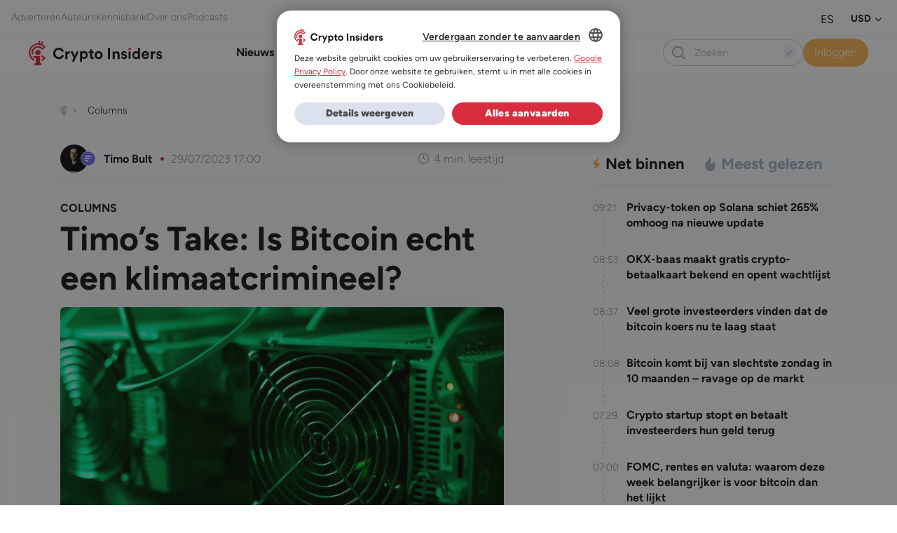

--- FILE ---
content_type: text/html; charset=UTF-8
request_url: https://www.crypto-insiders.nl/columns/timos-take-is-bitcoin-echt-een-klimaatcrimineel/
body_size: 37425
content:
<!DOCTYPE html>
<html lang="nl-NL">
<head> <script>
var gform;gform||(document.addEventListener("gform_main_scripts_loaded",function(){gform.scriptsLoaded=!0}),document.addEventListener("gform/theme/scripts_loaded",function(){gform.themeScriptsLoaded=!0}),window.addEventListener("DOMContentLoaded",function(){gform.domLoaded=!0}),gform={domLoaded:!1,scriptsLoaded:!1,themeScriptsLoaded:!1,isFormEditor:()=>"function"==typeof InitializeEditor,callIfLoaded:function(o){return!(!gform.domLoaded||!gform.scriptsLoaded||!gform.themeScriptsLoaded&&!gform.isFormEditor()||(gform.isFormEditor()&&console.warn("The use of gform.initializeOnLoaded() is deprecated in the form editor context and will be removed in Gravity Forms 3.1."),o(),0))},initializeOnLoaded:function(o){gform.callIfLoaded(o)||(document.addEventListener("gform_main_scripts_loaded",()=>{gform.scriptsLoaded=!0,gform.callIfLoaded(o)}),document.addEventListener("gform/theme/scripts_loaded",()=>{gform.themeScriptsLoaded=!0,gform.callIfLoaded(o)}),window.addEventListener("DOMContentLoaded",()=>{gform.domLoaded=!0,gform.callIfLoaded(o)}))},hooks:{action:{},filter:{}},addAction:function(o,r,e,t){gform.addHook("action",o,r,e,t)},addFilter:function(o,r,e,t){gform.addHook("filter",o,r,e,t)},doAction:function(o){gform.doHook("action",o,arguments)},applyFilters:function(o){return gform.doHook("filter",o,arguments)},removeAction:function(o,r){gform.removeHook("action",o,r)},removeFilter:function(o,r,e){gform.removeHook("filter",o,r,e)},addHook:function(o,r,e,t,n){null==gform.hooks[o][r]&&(gform.hooks[o][r]=[]);var d=gform.hooks[o][r];null==n&&(n=r+"_"+d.length),gform.hooks[o][r].push({tag:n,callable:e,priority:t=null==t?10:t})},doHook:function(r,o,e){var t;if(e=Array.prototype.slice.call(e,1),null!=gform.hooks[r][o]&&((o=gform.hooks[r][o]).sort(function(o,r){return o.priority-r.priority}),o.forEach(function(o){"function"!=typeof(t=o.callable)&&(t=window[t]),"action"==r?t.apply(null,e):e[0]=t.apply(null,e)})),"filter"==r)return e[0]},removeHook:function(o,r,t,n){var e;null!=gform.hooks[o][r]&&(e=(e=gform.hooks[o][r]).filter(function(o,r,e){return!!(null!=n&&n!=o.tag||null!=t&&t!=o.priority)}),gform.hooks[o][r]=e)}});
</script>

	<meta charset="UTF-8" />
	<meta name="viewport" content="width=device-width, initial-scale=1" />
<meta name='robots' content='index, follow, max-image-preview:large, max-snippet:-1, max-video-preview:-1' />
	<style>img:is([sizes="auto" i], [sizes^="auto," i]) { contain-intrinsic-size: 3000px 1500px }</style>
	
	<!-- This site is optimized with the Yoast SEO Premium plugin v25.5 (Yoast SEO v26.2) - https://yoast.com/wordpress/plugins/seo/ -->
	<title>Timo’s Take: Is Bitcoin echt een klimaatcrimineel?</title>
	<meta name="description" content="Bitcoin mining; ik heb er in het verleden vaak over geschreven en het blijft nog altijd een enorm fascinerend aspect van Bitcoin. Het is een onderwerp waarin we veel tegenstrijdige factoren zien en waar iedereen dan ook vaak sterk verschillende meningen over heeft. Het biedt enorme kansen, maar juist ook enorme gevaren." />
	<link rel="canonical" href="https://www.crypto-insiders.nl/columns/timos-take-is-bitcoin-echt-een-klimaatcrimineel/" />
	<meta property="og:locale" content="nl_NL" />
	<meta property="og:type" content="article" />
	<meta property="og:title" content="Timo’s Take: Is Bitcoin echt een klimaatcrimineel?" />
	<meta property="og:description" content="Bitcoin mining; ik heb er in het verleden vaak over geschreven en het blijft nog altijd een enorm fascinerend aspect van Bitcoin. Het is een onderwerp waarin we veel tegenstrijdige factoren zien en waar iedereen dan ook vaak sterk verschillende meningen over heeft. Het biedt enorme kansen, maar juist ook enorme gevaren." />
	<meta property="og:url" content="https://www.crypto-insiders.nl/columns/timos-take-is-bitcoin-echt-een-klimaatcrimineel/" />
	<meta property="og:site_name" content="Crypto Insiders" />
	<meta property="article:published_time" content="2023-07-29T17:00:12+00:00" />
	<meta property="article:modified_time" content="2023-09-07T18:58:04+00:00" />
	<meta property="og:image" content="https://www.crypto-insiders.nl/wp-content/uploads/2023/09/bitcoin-klimaat-crimineel.jpg" />
	<meta property="og:image:width" content="1200" />
	<meta property="og:image:height" content="685" />
	<meta property="og:image:type" content="image/jpeg" />
	<meta name="author" content="Timo Bult" />
	<meta name="twitter:card" content="summary_large_image" />
	<script type="application/ld+json" class="yoast-schema-graph">{"@context":"https://schema.org","@graph":[{"@type":"NewsArticle","@id":"https://www.crypto-insiders.nl/columns/timos-take-is-bitcoin-echt-een-klimaatcrimineel/#article","isPartOf":{"@id":"https://www.crypto-insiders.nl/columns/timos-take-is-bitcoin-echt-een-klimaatcrimineel/"},"author":{"name":"Timo Bult","@id":"https://www.crypto-insiders.nl/#/schema/person/826963196279dbb03951b816afa32853"},"headline":"Timo’s Take: Is Bitcoin echt een klimaatcrimineel?","datePublished":"2023-07-29T17:00:12+00:00","dateModified":"2023-09-07T18:58:04+00:00","mainEntityOfPage":{"@id":"https://www.crypto-insiders.nl/columns/timos-take-is-bitcoin-echt-een-klimaatcrimineel/"},"wordCount":678,"publisher":{"@id":"https://www.crypto-insiders.nl/#organization"},"image":{"@id":"https://www.crypto-insiders.nl/columns/timos-take-is-bitcoin-echt-een-klimaatcrimineel/#primaryimage"},"thumbnailUrl":"https://www.crypto-insiders.nl/wp-content/uploads/2023/09/bitcoin-klimaat-crimineel.jpg","keywords":["Bitcoin","Onderzoek","Klimaat","vervuiling"],"articleSection":["Columns"],"inLanguage":"nl-NL","copyrightYear":"2023","copyrightHolder":{"@id":"https://www.crypto-insiders.nl/#organization"}},{"@type":"WebPage","@id":"https://www.crypto-insiders.nl/columns/timos-take-is-bitcoin-echt-een-klimaatcrimineel/","url":"https://www.crypto-insiders.nl/columns/timos-take-is-bitcoin-echt-een-klimaatcrimineel/","name":"Timo’s Take: Is Bitcoin echt een klimaatcrimineel?","isPartOf":{"@id":"https://www.crypto-insiders.nl/#website"},"primaryImageOfPage":{"@id":"https://www.crypto-insiders.nl/columns/timos-take-is-bitcoin-echt-een-klimaatcrimineel/#primaryimage"},"image":{"@id":"https://www.crypto-insiders.nl/columns/timos-take-is-bitcoin-echt-een-klimaatcrimineel/#primaryimage"},"thumbnailUrl":"https://www.crypto-insiders.nl/wp-content/uploads/2023/09/bitcoin-klimaat-crimineel.jpg","datePublished":"2023-07-29T17:00:12+00:00","dateModified":"2023-09-07T18:58:04+00:00","description":"Bitcoin mining; ik heb er in het verleden vaak over geschreven en het blijft nog altijd een enorm fascinerend aspect van Bitcoin. Het is een onderwerp waarin we veel tegenstrijdige factoren zien en waar iedereen dan ook vaak sterk verschillende meningen over heeft. Het biedt enorme kansen, maar juist ook enorme gevaren.","breadcrumb":{"@id":"https://www.crypto-insiders.nl/columns/timos-take-is-bitcoin-echt-een-klimaatcrimineel/#breadcrumb"},"inLanguage":"nl-NL","potentialAction":[{"@type":"ReadAction","target":["https://www.crypto-insiders.nl/columns/timos-take-is-bitcoin-echt-een-klimaatcrimineel/"]}]},{"@type":"ImageObject","inLanguage":"nl-NL","@id":"https://www.crypto-insiders.nl/columns/timos-take-is-bitcoin-echt-een-klimaatcrimineel/#primaryimage","url":"https://www.crypto-insiders.nl/wp-content/uploads/2023/09/bitcoin-klimaat-crimineel.jpg","contentUrl":"https://www.crypto-insiders.nl/wp-content/uploads/2023/09/bitcoin-klimaat-crimineel.jpg","width":1200,"height":685,"caption":"Foto: Artie Medvedev/Shutterstock"},{"@type":"BreadcrumbList","@id":"https://www.crypto-insiders.nl/columns/timos-take-is-bitcoin-echt-een-klimaatcrimineel/#breadcrumb","itemListElement":[{"@type":"ListItem","position":1,"name":"Home","item":"https://www.crypto-insiders.nl/"},{"@type":"ListItem","position":2,"name":"Columns","item":"https://www.crypto-insiders.nl/columns/"},{"@type":"ListItem","position":3,"name":"Timo’s Take: Is Bitcoin echt een klimaatcrimineel?"}]},{"@type":"WebSite","@id":"https://www.crypto-insiders.nl/#website","url":"https://www.crypto-insiders.nl/","name":"Crypto Insiders","description":"#1 in Bitcoin en altcoin","publisher":{"@id":"https://www.crypto-insiders.nl/#organization"},"potentialAction":[{"@type":"SearchAction","target":{"@type":"EntryPoint","urlTemplate":"https://www.crypto-insiders.nl/?s={search_term_string}"},"query-input":{"@type":"PropertyValueSpecification","valueRequired":true,"valueName":"search_term_string"}}],"inLanguage":"nl-NL"},{"@type":"Organization","@id":"https://www.crypto-insiders.nl/#organization","name":"Crypto Insiders","url":"https://www.crypto-insiders.nl/","logo":{"@type":"ImageObject","inLanguage":"nl-NL","@id":"https://www.crypto-insiders.nl/#/schema/logo/image/","url":"https://www.crypto-insiders.nl/wp-content/uploads/2022/09/crypto-insiders-logo.svg","contentUrl":"https://www.crypto-insiders.nl/wp-content/uploads/2022/09/crypto-insiders-logo.svg","width":138,"height":26,"caption":"Crypto Insiders"},"image":{"@id":"https://www.crypto-insiders.nl/#/schema/logo/image/"}},{"@type":"Person","@id":"https://www.crypto-insiders.nl/#/schema/person/826963196279dbb03951b816afa32853","name":"Timo Bult","image":{"@type":"ImageObject","inLanguage":"nl-NL","@id":"https://www.crypto-insiders.nl/#/schema/person/image/","url":"https://secure.gravatar.com/avatar/81dadf1773e306372ca490a09cebb1de217f10acdd7ece29d6a2d29478b8f097?s=96&d=mm&r=g","contentUrl":"https://secure.gravatar.com/avatar/81dadf1773e306372ca490a09cebb1de217f10acdd7ece29d6a2d29478b8f097?s=96&d=mm&r=g","caption":"Timo Bult"},"description":"Timo is hoofdredacteur van Crypto Insiders en een gepassioneerde voorstander van de real-world toepassingen van cryptotechnologie. Zijn interesse werd gewekt tijdens zijn werk voor een groot Fins accountancybedrijf, waar hij onderzoek deed naar het toepassen van blockchain door financiële bedrijven. Ook voor zijn Master’s thesis bleef hij in de cryptohoek. Hij onderzocht hoe NFT’s in kunnen worden toegepast in games, en welke uitdagingen daar liggen. Timo gelooft dat cryptotechnologie onze economie inclusiever, eerlijker en welvarender kan maken, en dat de transparantie van deze technologie corruptie in ontwikkelingslanden kan tegengaan.","url":"https://www.crypto-insiders.nl/author/tijmen/"}]}</script>
	<!-- / Yoast SEO Premium plugin. -->


<title>Timo’s Take: Is Bitcoin echt een klimaatcrimineel?</title>
<link rel="alternate" type="application/rss+xml" title="Crypto Insiders &raquo; feed" href="https://www.crypto-insiders.nl/feed/" />
<link rel="alternate" type="application/rss+xml" title="Crypto Insiders &raquo; reacties feed" href="https://www.crypto-insiders.nl/comments/feed/" />
		<style>
			.lazyload,
			.lazyloading {
				max-width: 100%;
			}
		</style>
		<link rel='stylesheet' id='optinmonster-memberpress-css' href='https://www.crypto-insiders.nl/wp-content/plugins/optinmonster/assets/dist/css/memberpress.min.css?ver=2.16.21' media='all' />
<link rel='stylesheet' id='wpml-legacy-horizontal-list-0-css' href='https://www.crypto-insiders.nl/wp-content/plugins/sitepress-multilingual-cms/templates/language-switchers/legacy-list-horizontal/style.min.css?ver=1' media='all' />
<style id='exp-header-style-inline-css'>
.wp-block-bar-bar{background-color:#21759b;color:#fff;padding:2px}

</style>
<style id='exp-breadcrumbs-style-inline-css'>
.wp-block-bar-bar{background-color:#21759b;color:#fff;padding:2px}

</style>
<style id='exp-advertisement-tips-style-inline-css'>
.wp-block-bar-bar{background-color:#21759b;color:#fff;padding:2px}

</style>
<style id='exp-page-content-style-inline-css'>
.wp-block-bar-bar{background-color:#21759b;color:#fff;padding:2px}

</style>
<style id='exp-sharing-style-inline-css'>
.wp-block-bar-bar{background-color:#21759b;color:#fff;padding:2px}

</style>
<style id='exp-author-detail-style-inline-css'>
.wp-block-bar-bar{background-color:#21759b;color:#fff;padding:2px}

</style>
<style id='exp-related-posts-style-inline-css'>
.wp-block-bar-bar{background-color:#21759b;color:#fff;padding:2px}

</style>
<style id='exp-google-ad-style-inline-css'>
.wp-block-bar-bar{background-color:#21759b;color:#fff;padding:2px}

</style>
<style id='exp-newsletter-style-inline-css'>
.wp-block-bar-bar{background-color:#21759b;color:#fff;padding:2px}

</style>
<style id='exp-related-news-style-inline-css'>
.wp-block-bar-bar{background-color:#21759b;color:#fff;padding:2px}

</style>
<style id='exp-footer-style-inline-css'>
.wp-block-bar-bar{background-color:#21759b;color:#fff;padding:2px}

</style>
<link rel='stylesheet' id='mp-theme-css' href='https://www.crypto-insiders.nl/wp-content/plugins/memberpress/css/ui/theme.css?ver=1.12.11' media='all' />
<link rel='stylesheet' id='post-views-counter-frontend-css' href='https://www.crypto-insiders.nl/wp-content/plugins/post-views-counter/css/frontend.min.css?ver=1.5.9' media='all' />
<link rel='stylesheet' id='wp-bootstrap-blocks-styles-css' href='https://www.crypto-insiders.nl/wp-content/plugins/wp-bootstrap-blocks/build/style-index.css?ver=5.2.1' media='all' />
<style id='global-styles-inline-css'>
:root{--wp--preset--aspect-ratio--square: 1;--wp--preset--aspect-ratio--4-3: 4/3;--wp--preset--aspect-ratio--3-4: 3/4;--wp--preset--aspect-ratio--3-2: 3/2;--wp--preset--aspect-ratio--2-3: 2/3;--wp--preset--aspect-ratio--16-9: 16/9;--wp--preset--aspect-ratio--9-16: 9/16;--wp--preset--color--black: #000000;--wp--preset--color--cyan-bluish-gray: #abb8c3;--wp--preset--color--white: #ffffff;--wp--preset--color--pale-pink: #f78da7;--wp--preset--color--vivid-red: #cf2e2e;--wp--preset--color--luminous-vivid-orange: #ff6900;--wp--preset--color--luminous-vivid-amber: #fcb900;--wp--preset--color--light-green-cyan: #7bdcb5;--wp--preset--color--vivid-green-cyan: #00d084;--wp--preset--color--pale-cyan-blue: #8ed1fc;--wp--preset--color--vivid-cyan-blue: #0693e3;--wp--preset--color--vivid-purple: #9b51e0;--wp--preset--color--pizza: #0d3b66;--wp--preset--color--secondary: #ee964b;--wp--preset--color--background: #FFFFFF;--wp--preset--color--foreground: #333333;--wp--preset--gradient--vivid-cyan-blue-to-vivid-purple: linear-gradient(135deg,rgba(6,147,227,1) 0%,rgb(155,81,224) 100%);--wp--preset--gradient--light-green-cyan-to-vivid-green-cyan: linear-gradient(135deg,rgb(122,220,180) 0%,rgb(0,208,130) 100%);--wp--preset--gradient--luminous-vivid-amber-to-luminous-vivid-orange: linear-gradient(135deg,rgba(252,185,0,1) 0%,rgba(255,105,0,1) 100%);--wp--preset--gradient--luminous-vivid-orange-to-vivid-red: linear-gradient(135deg,rgba(255,105,0,1) 0%,rgb(207,46,46) 100%);--wp--preset--gradient--very-light-gray-to-cyan-bluish-gray: linear-gradient(135deg,rgb(238,238,238) 0%,rgb(169,184,195) 100%);--wp--preset--gradient--cool-to-warm-spectrum: linear-gradient(135deg,rgb(74,234,220) 0%,rgb(151,120,209) 20%,rgb(207,42,186) 40%,rgb(238,44,130) 60%,rgb(251,105,98) 80%,rgb(254,248,76) 100%);--wp--preset--gradient--blush-light-purple: linear-gradient(135deg,rgb(255,206,236) 0%,rgb(152,150,240) 100%);--wp--preset--gradient--blush-bordeaux: linear-gradient(135deg,rgb(254,205,165) 0%,rgb(254,45,45) 50%,rgb(107,0,62) 100%);--wp--preset--gradient--luminous-dusk: linear-gradient(135deg,rgb(255,203,112) 0%,rgb(199,81,192) 50%,rgb(65,88,208) 100%);--wp--preset--gradient--pale-ocean: linear-gradient(135deg,rgb(255,245,203) 0%,rgb(182,227,212) 50%,rgb(51,167,181) 100%);--wp--preset--gradient--electric-grass: linear-gradient(135deg,rgb(202,248,128) 0%,rgb(113,206,126) 100%);--wp--preset--gradient--midnight: linear-gradient(135deg,rgb(2,3,129) 0%,rgb(40,116,252) 100%);--wp--preset--font-size--small: 13px;--wp--preset--font-size--medium: 20px;--wp--preset--font-size--large: 36px;--wp--preset--font-size--x-large: 42px;--wp--preset--spacing--20: 0.44rem;--wp--preset--spacing--30: 0.67rem;--wp--preset--spacing--40: 1rem;--wp--preset--spacing--50: 1.5rem;--wp--preset--spacing--60: 2.25rem;--wp--preset--spacing--70: 3.38rem;--wp--preset--spacing--80: 5.06rem;--wp--preset--shadow--natural: 6px 6px 9px rgba(0, 0, 0, 0.2);--wp--preset--shadow--deep: 12px 12px 50px rgba(0, 0, 0, 0.4);--wp--preset--shadow--sharp: 6px 6px 0px rgba(0, 0, 0, 0.2);--wp--preset--shadow--outlined: 6px 6px 0px -3px rgba(255, 255, 255, 1), 6px 6px rgba(0, 0, 0, 1);--wp--preset--shadow--crisp: 6px 6px 0px rgba(0, 0, 0, 1);}:where(body) { margin: 0; }.wp-site-blocks > .alignleft { float: left; margin-right: 2em; }.wp-site-blocks > .alignright { float: right; margin-left: 2em; }.wp-site-blocks > .aligncenter { justify-content: center; margin-left: auto; margin-right: auto; }:where(.is-layout-flex){gap: 0.5em;}:where(.is-layout-grid){gap: 0.5em;}.is-layout-flow > .alignleft{float: left;margin-inline-start: 0;margin-inline-end: 2em;}.is-layout-flow > .alignright{float: right;margin-inline-start: 2em;margin-inline-end: 0;}.is-layout-flow > .aligncenter{margin-left: auto !important;margin-right: auto !important;}.is-layout-constrained > .alignleft{float: left;margin-inline-start: 0;margin-inline-end: 2em;}.is-layout-constrained > .alignright{float: right;margin-inline-start: 2em;margin-inline-end: 0;}.is-layout-constrained > .aligncenter{margin-left: auto !important;margin-right: auto !important;}.is-layout-constrained > :where(:not(.alignleft):not(.alignright):not(.alignfull)){margin-left: auto !important;margin-right: auto !important;}body .is-layout-flex{display: flex;}.is-layout-flex{flex-wrap: wrap;align-items: center;}.is-layout-flex > :is(*, div){margin: 0;}body .is-layout-grid{display: grid;}.is-layout-grid > :is(*, div){margin: 0;}body{padding-top: 0px;padding-right: 0px;padding-bottom: 0px;padding-left: 0px;}a:where(:not(.wp-element-button)){text-decoration: underline;}:root :where(.wp-element-button, .wp-block-button__link){background-color: #32373c;border-width: 0;color: #fff;font-family: inherit;font-size: inherit;line-height: inherit;padding: calc(0.667em + 2px) calc(1.333em + 2px);text-decoration: none;}.has-black-color{color: var(--wp--preset--color--black) !important;}.has-cyan-bluish-gray-color{color: var(--wp--preset--color--cyan-bluish-gray) !important;}.has-white-color{color: var(--wp--preset--color--white) !important;}.has-pale-pink-color{color: var(--wp--preset--color--pale-pink) !important;}.has-vivid-red-color{color: var(--wp--preset--color--vivid-red) !important;}.has-luminous-vivid-orange-color{color: var(--wp--preset--color--luminous-vivid-orange) !important;}.has-luminous-vivid-amber-color{color: var(--wp--preset--color--luminous-vivid-amber) !important;}.has-light-green-cyan-color{color: var(--wp--preset--color--light-green-cyan) !important;}.has-vivid-green-cyan-color{color: var(--wp--preset--color--vivid-green-cyan) !important;}.has-pale-cyan-blue-color{color: var(--wp--preset--color--pale-cyan-blue) !important;}.has-vivid-cyan-blue-color{color: var(--wp--preset--color--vivid-cyan-blue) !important;}.has-vivid-purple-color{color: var(--wp--preset--color--vivid-purple) !important;}.has-pizza-color{color: var(--wp--preset--color--pizza) !important;}.has-secondary-color{color: var(--wp--preset--color--secondary) !important;}.has-background-color{color: var(--wp--preset--color--background) !important;}.has-foreground-color{color: var(--wp--preset--color--foreground) !important;}.has-black-background-color{background-color: var(--wp--preset--color--black) !important;}.has-cyan-bluish-gray-background-color{background-color: var(--wp--preset--color--cyan-bluish-gray) !important;}.has-white-background-color{background-color: var(--wp--preset--color--white) !important;}.has-pale-pink-background-color{background-color: var(--wp--preset--color--pale-pink) !important;}.has-vivid-red-background-color{background-color: var(--wp--preset--color--vivid-red) !important;}.has-luminous-vivid-orange-background-color{background-color: var(--wp--preset--color--luminous-vivid-orange) !important;}.has-luminous-vivid-amber-background-color{background-color: var(--wp--preset--color--luminous-vivid-amber) !important;}.has-light-green-cyan-background-color{background-color: var(--wp--preset--color--light-green-cyan) !important;}.has-vivid-green-cyan-background-color{background-color: var(--wp--preset--color--vivid-green-cyan) !important;}.has-pale-cyan-blue-background-color{background-color: var(--wp--preset--color--pale-cyan-blue) !important;}.has-vivid-cyan-blue-background-color{background-color: var(--wp--preset--color--vivid-cyan-blue) !important;}.has-vivid-purple-background-color{background-color: var(--wp--preset--color--vivid-purple) !important;}.has-pizza-background-color{background-color: var(--wp--preset--color--pizza) !important;}.has-secondary-background-color{background-color: var(--wp--preset--color--secondary) !important;}.has-background-background-color{background-color: var(--wp--preset--color--background) !important;}.has-foreground-background-color{background-color: var(--wp--preset--color--foreground) !important;}.has-black-border-color{border-color: var(--wp--preset--color--black) !important;}.has-cyan-bluish-gray-border-color{border-color: var(--wp--preset--color--cyan-bluish-gray) !important;}.has-white-border-color{border-color: var(--wp--preset--color--white) !important;}.has-pale-pink-border-color{border-color: var(--wp--preset--color--pale-pink) !important;}.has-vivid-red-border-color{border-color: var(--wp--preset--color--vivid-red) !important;}.has-luminous-vivid-orange-border-color{border-color: var(--wp--preset--color--luminous-vivid-orange) !important;}.has-luminous-vivid-amber-border-color{border-color: var(--wp--preset--color--luminous-vivid-amber) !important;}.has-light-green-cyan-border-color{border-color: var(--wp--preset--color--light-green-cyan) !important;}.has-vivid-green-cyan-border-color{border-color: var(--wp--preset--color--vivid-green-cyan) !important;}.has-pale-cyan-blue-border-color{border-color: var(--wp--preset--color--pale-cyan-blue) !important;}.has-vivid-cyan-blue-border-color{border-color: var(--wp--preset--color--vivid-cyan-blue) !important;}.has-vivid-purple-border-color{border-color: var(--wp--preset--color--vivid-purple) !important;}.has-pizza-border-color{border-color: var(--wp--preset--color--pizza) !important;}.has-secondary-border-color{border-color: var(--wp--preset--color--secondary) !important;}.has-background-border-color{border-color: var(--wp--preset--color--background) !important;}.has-foreground-border-color{border-color: var(--wp--preset--color--foreground) !important;}.has-vivid-cyan-blue-to-vivid-purple-gradient-background{background: var(--wp--preset--gradient--vivid-cyan-blue-to-vivid-purple) !important;}.has-light-green-cyan-to-vivid-green-cyan-gradient-background{background: var(--wp--preset--gradient--light-green-cyan-to-vivid-green-cyan) !important;}.has-luminous-vivid-amber-to-luminous-vivid-orange-gradient-background{background: var(--wp--preset--gradient--luminous-vivid-amber-to-luminous-vivid-orange) !important;}.has-luminous-vivid-orange-to-vivid-red-gradient-background{background: var(--wp--preset--gradient--luminous-vivid-orange-to-vivid-red) !important;}.has-very-light-gray-to-cyan-bluish-gray-gradient-background{background: var(--wp--preset--gradient--very-light-gray-to-cyan-bluish-gray) !important;}.has-cool-to-warm-spectrum-gradient-background{background: var(--wp--preset--gradient--cool-to-warm-spectrum) !important;}.has-blush-light-purple-gradient-background{background: var(--wp--preset--gradient--blush-light-purple) !important;}.has-blush-bordeaux-gradient-background{background: var(--wp--preset--gradient--blush-bordeaux) !important;}.has-luminous-dusk-gradient-background{background: var(--wp--preset--gradient--luminous-dusk) !important;}.has-pale-ocean-gradient-background{background: var(--wp--preset--gradient--pale-ocean) !important;}.has-electric-grass-gradient-background{background: var(--wp--preset--gradient--electric-grass) !important;}.has-midnight-gradient-background{background: var(--wp--preset--gradient--midnight) !important;}.has-small-font-size{font-size: var(--wp--preset--font-size--small) !important;}.has-medium-font-size{font-size: var(--wp--preset--font-size--medium) !important;}.has-large-font-size{font-size: var(--wp--preset--font-size--large) !important;}.has-x-large-font-size{font-size: var(--wp--preset--font-size--x-large) !important;}
:root :where(.wp-block-exp-coininfo){padding-bottom: var(--wp--preset--spacing--70);}
:root :where(.wp-block-exp-google-ad){padding-top: var(--wp--preset--spacing--40);padding-right: 0;padding-left: 0;}
</style>
<style id='wp-block-template-skip-link-inline-css'>

		.skip-link.screen-reader-text {
			border: 0;
			clip-path: inset(50%);
			height: 1px;
			margin: -1px;
			overflow: hidden;
			padding: 0;
			position: absolute !important;
			width: 1px;
			word-wrap: normal !important;
		}

		.skip-link.screen-reader-text:focus {
			background-color: #eee;
			clip-path: none;
			color: #444;
			display: block;
			font-size: 1em;
			height: auto;
			left: 5px;
			line-height: normal;
			padding: 15px 23px 14px;
			text-decoration: none;
			top: 5px;
			width: auto;
			z-index: 100000;
		}
</style>
<link rel='stylesheet' id='poll-maker-ays-css' href='https://www.crypto-insiders.nl/wp-content/plugins/poll-maker/public/css/poll-maker-ays-public.css?ver=6.0.8' media='all' />
<link rel='stylesheet' id='expedition-vendor-styles-css' href='https://www.crypto-insiders.nl/wp-content/themes/expedition-theme/assets/css/vendor.6a8c5.css?ver=vendor.6a8c5.css' media='all' />
<link rel='stylesheet' id='expedition-styles-css' href='https://www.crypto-insiders.nl/wp-content/themes/expedition-theme/assets/css/app.5bb0a.css?ver=app.5bb0a.css' media='all' />
<script id="jquery-core-js-extra">
var ajax = {"url":"https:\/\/www.crypto-insiders.nl\/wp-admin\/admin-ajax.php","nonce":"e8c27d24a9"};
var ajax = {"url":"https:\/\/www.crypto-insiders.nl\/wp-admin\/admin-ajax.php","nonce":"e8c27d24a9"};
var ajax = {"url":"https:\/\/www.crypto-insiders.nl\/wp-admin\/admin-ajax.php","nonce":"412bc510ee"};
</script>
<script src="https://www.crypto-insiders.nl/wp-includes/js/jquery/jquery.min.js?ver=3.7.1" id="jquery-core-js"></script>
<script src="https://www.crypto-insiders.nl/wp-includes/js/jquery/jquery-migrate.min.js?ver=3.4.1" id="jquery-migrate-js"></script>
<script defer='defer' src="https://www.crypto-insiders.nl/wp-content/plugins/gravityforms/js/jquery.json.min.js?ver=2.9.21" id="gform_json-js"></script>
<script id="gform_gravityforms-js-extra">
var gf_global = {"gf_currency_config":{"name":"Euro","symbol_left":"\u20ac","symbol_right":"","symbol_padding":" ","thousand_separator":".","decimal_separator":",","decimals":2,"code":"EUR"},"base_url":"https:\/\/www.crypto-insiders.nl\/wp-content\/plugins\/gravityforms","number_formats":[],"spinnerUrl":"https:\/\/www.crypto-insiders.nl\/wp-content\/plugins\/gravityforms\/images\/spinner.svg","version_hash":"cd743c005e00bbe58a560bf35585c418","strings":{"newRowAdded":"Nieuwe rij toegevoegd.","rowRemoved":"Rij verwijderd","formSaved":"Het formulier is opgeslagen. De inhoud bevat de link om terug te keren en het formulier in te vullen."}};
var gf_global = {"gf_currency_config":{"name":"Euro","symbol_left":"\u20ac","symbol_right":"","symbol_padding":" ","thousand_separator":".","decimal_separator":",","decimals":2,"code":"EUR"},"base_url":"https:\/\/www.crypto-insiders.nl\/wp-content\/plugins\/gravityforms","number_formats":[],"spinnerUrl":"https:\/\/www.crypto-insiders.nl\/wp-content\/plugins\/gravityforms\/images\/spinner.svg","version_hash":"cd743c005e00bbe58a560bf35585c418","strings":{"newRowAdded":"Nieuwe rij toegevoegd.","rowRemoved":"Rij verwijderd","formSaved":"Het formulier is opgeslagen. De inhoud bevat de link om terug te keren en het formulier in te vullen."}};
var gform_i18n = {"datepicker":{"days":{"monday":"Ma","tuesday":"Di","wednesday":"Wo","thursday":"Do","friday":"Vr","saturday":"Za","sunday":"Zo"},"months":{"january":"Januari","february":"Februari","march":"Maart","april":"April","may":"Mei","june":"Juni","july":"Juli","august":"Augustus","september":"September","october":"Oktober","november":"November","december":"December"},"firstDay":1,"iconText":"Selecteer een datum"}};
var gf_legacy_multi = {"1":""};
var gform_gravityforms = {"strings":{"invalid_file_extension":"Dit bestandstype is niet toegestaan. Moet \u00e9\u00e9n van de volgende zijn:","delete_file":"Dit bestand verwijderen","in_progress":"in behandeling","file_exceeds_limit":"Bestand overschrijdt limiet bestandsgrootte","illegal_extension":"Dit type bestand is niet toegestaan.","max_reached":"Maximale aantal bestanden bereikt","unknown_error":"Er was een probleem bij het opslaan van het bestand op de server","currently_uploading":"Wacht tot het uploaden is voltooid","cancel":"Annuleren","cancel_upload":"Deze upload annuleren","cancelled":"Geannuleerd","error":"Fout","message":"Bericht"},"vars":{"images_url":"https:\/\/www.crypto-insiders.nl\/wp-content\/plugins\/gravityforms\/images"}};
</script>
<script defer='defer' src="https://www.crypto-insiders.nl/wp-content/plugins/gravityforms/js/gravityforms.min.js?ver=2.9.21" id="gform_gravityforms-js"></script>
<script defer='defer' src="https://www.crypto-insiders.nl/wp-content/plugins/gravityforms/assets/js/dist/utils.min.js?ver=380b7a5ec0757c78876bc8a59488f2f3" id="gform_gravityforms_utils-js"></script>
<script src="https://www.crypto-insiders.nl/wp-includes/js/dist/vendor/react.min.js?ver=18.3.1.1" id="react-js"></script>
<script src="https://www.crypto-insiders.nl/wp-includes/js/dist/vendor/react-dom.min.js?ver=18.3.1.1" id="react-dom-js"></script>
<script src="https://www.crypto-insiders.nl/wp-includes/js/dist/vendor/react-jsx-runtime.min.js?ver=18.3.1" id="react-jsx-runtime-js"></script>
<script src="https://www.crypto-insiders.nl/wp-includes/js/dist/vendor/wp-polyfill.min.js?ver=3.15.0" id="wp-polyfill-js"></script>
<script src="https://www.crypto-insiders.nl/wp-content/themes/expedition-theme/build/Blocks/PriceGainersLosers/view.js?ver=9e236d1e94da2f3a553b" id="exp-price-gainers-losers-view-script-js" defer data-wp-strategy="defer"></script>
<script id="wpml-cookie-js-extra">
var wpml_cookies = {"wp-wpml_current_language":{"value":"nl","expires":1,"path":"\/"}};
var wpml_cookies = {"wp-wpml_current_language":{"value":"nl","expires":1,"path":"\/"}};
</script>
<script src="https://www.crypto-insiders.nl/wp-content/plugins/sitepress-multilingual-cms/res/js/cookies/language-cookie.js?ver=484900" id="wpml-cookie-js" defer data-wp-strategy="defer"></script>
<script id="wpml-xdomain-data-js-extra">
var wpml_xdomain_data = {"css_selector":"wpml-ls-item","ajax_url":"https:\/\/www.crypto-insiders.nl\/wp-admin\/admin-ajax.php","current_lang":"nl","_nonce":"7162827c0e"};
</script>
<script src="https://www.crypto-insiders.nl/wp-content/plugins/sitepress-multilingual-cms/res/js/xdomain-data.js?ver=484900" id="wpml-xdomain-data-js" defer data-wp-strategy="defer"></script>
<meta name="generator" content="WPML ver:4.8.4 stt:110,11,8,5;" />
		<script>
			document.documentElement.className = document.documentElement.className.replace('no-js', 'js');
		</script>
				<style>
			.no-js img.lazyload {
				display: none;
			}

			figure.wp-block-image img.lazyloading {
				min-width: 150px;
			}

			.lazyload,
			.lazyloading {
				--smush-placeholder-width: 100px;
				--smush-placeholder-aspect-ratio: 1/1;
				width: var(--smush-image-width, var(--smush-placeholder-width)) !important;
				aspect-ratio: var(--smush-image-aspect-ratio, var(--smush-placeholder-aspect-ratio)) !important;
			}

						.lazyload, .lazyloading {
				opacity: 0;
			}

			.lazyloaded {
				opacity: 1;
				transition: opacity 150ms;
				transition-delay: 0ms;
			}

					</style>
		<!-- SST by Taggrs -->
 <script>(function(w,d,s,l,i){w[l]=w[l]||[];w[l].push({'gtm.start':new Date().getTime(),event:'gtm.js'});var f=d.getElementsByTagName(s)[0],j=d.createElement(s),dl=l!='dataLayer'?'&l='+l:'';j.async=true;j.src='https://sst.crypto-insiders.nl/2DkHROOsvn.js?tg='+i+dl;f.parentNode.insertBefore(j,f);})(window,document,'script','dataLayer','WKDNMD8');</script>
<!-- End SST Taggrs -->

<!-- Cookie-Script -->
<script type="text/javascript" charset="UTF-8" src="//cdn.cookie-script.com/s/d6b728640732c709aa890cd00601872c.js"></script>

<script>
document.addEventListener("DOMContentLoaded", function () {
    const footerMenu = document.querySelector(".footer__legal-menu");

    if (footerMenu) {
        const links = footerMenu.querySelectorAll("a"); // Zoek alleen binnen de footer__legal-menu
        const cookieTexts = [
            "cookie instellingen"
        ];

        links.forEach(link => {
            if (cookieTexts.includes(link.textContent.trim().toLowerCase())) {
                link.addEventListener("click", function (event) {
                    event.preventDefault(); // Voorkomt herladen van de pagina
                    CookieScript.instance.show();
                });
            }
        });
    }
});
</script>

<!-- AdManager -->
<script async src="https://securepubads.g.doubleclick.net/tag/js/gpt.js"></script>
<script>
  window.googletag = window.googletag || {cmd: []};
  googletag.cmd.push(function() {
    googletag.defineSlot('/21883747783/2024-Sidebar-homepage-block', [320, 100], 'div-gpt-ad-1732625564819-0').addService(googletag.pubads());
    googletag.defineSlot('/21883747783/2024-Homepage-billboard-1', [[320, 100], [1200, 250]], 'div-gpt-ad-1732625413993-0').addService(googletag.pubads());
    googletag.defineSlot('/21883747783/2024-Homepage-billboard-2', [[320, 100], [1200, 250]], 'div-gpt-ad-1732625466082-0').addService(googletag.pubads());
    googletag.defineSlot('/21883747783/2024-Post-loop-1', [[650, 200], [320, 100]], 'div-gpt-ad-1732625601232-0').addService(googletag.pubads());
    googletag.defineSlot('/21883747783/2024-Post-loop-2', [[650, 200], [320, 100]], 'div-gpt-ad-1732625667143-0').addService(googletag.pubads());
    googletag.defineSlot('/21883747783/2024-Post-loop-3', [[320, 100], [650, 200]], 'div-gpt-ad-1732625698449-0').addService(googletag.pubads());
    googletag.defineSlot('/21883747783/2024-Post-loop-4', [[650, 200], [320, 100]], 'div-gpt-ad-1732625755536-0').addService(googletag.pubads());
    googletag.defineSlot('/21883747783/2024-Post-loop-5', [[320, 100], [650, 200]], 'div-gpt-ad-1732625788728-0').addService(googletag.pubads());
    googletag.defineSlot('/21883747783/2024-Post-loop-6', [[320, 100], [650, 200]], 'div-gpt-ad-1732625825545-0').addService(googletag.pubads());
    googletag.defineSlot('/21883747783/2024-Post-loop-7', [[650, 200], [320, 100]], 'div-gpt-ad-1732625854975-0').addService(googletag.pubads());
    googletag.defineSlot('/21883747783/2024-Post-loop-8', [[320, 100], [650, 200]], 'div-gpt-ad-1732625884472-0').addService(googletag.pubads());
    googletag.defineSlot('/21883747783/2024-Category-sidebar', [300, 250], 'div-gpt-ad-1732554378869-0').addService(googletag.pubads());
    googletag.defineSlot('/21883747783/2024-Single-post-sidebar', [320, 100], 'div-gpt-ad-1732625913317-0').addService(googletag.pubads());
    googletag.defineSlot('/21883747783/2024-Single-post-sidebar-2', [300, 250], 'div-gpt-ad-1732554445241-0').addService(googletag.pubads());
	  googletag.defineSlot('/21883747783/2024-Post-content', [320, 100], 'div-gpt-ad-1732916430080-0').addService(googletag.pubads());
    googletag.pubads().enableSingleRequest();
    googletag.pubads().collapseEmptyDivs();
    googletag.enableServices();
  });
</script>

<!-- Varify.io® code for Crypto Insiders--><script>  window.varify = window.varify || {}; window.varify.iid = 2882;</script><script async src="https://app.varify.io/varify.js"></script>
<style>.varify-antiflicker{opacity:0 !important}</style>
<script>(function (n,o, f,l,i,c,k,e,r) {
  var z = n.classList;z.add(o);setTimeout(()=>z.remove(o),f)
}(document.documentElement, 'varify-antiflicker', 4000));</script>
<meta name="apple-itunes-app" content="app-id=6746245172">		<style>
			.algolia-search-highlight {
				background-color: #fffbcc;
				border-radius: 2px;
				font-style: normal;
			}
		</style>
		<link rel="icon" href="https://www.crypto-insiders.nl/wp-content/uploads/2023/10/cropped-CI-favicon-red-32x32.png" sizes="32x32" />
<link rel="icon" href="https://www.crypto-insiders.nl/wp-content/uploads/2023/10/cropped-CI-favicon-red-192x192.png" sizes="192x192" />
<link rel="apple-touch-icon" href="https://www.crypto-insiders.nl/wp-content/uploads/2023/10/cropped-CI-favicon-red-180x180.png" />
<meta name="msapplication-TileImage" content="https://www.crypto-insiders.nl/wp-content/uploads/2023/10/cropped-CI-favicon-red-270x270.png" />
<meta name="generator" content="WP Rocket 3.19.1.2" data-wpr-features="wpr_oci wpr_preload_links wpr_host_fonts_locally wpr_desktop" /></head>

<body class="wp-singular post-template-default single single-post postid-309423 single-format-standard wp-embed-responsive wp-theme-expedition-theme bg--linear-gradient-two-sides bg--white-mobile has-desktop-default-padding menu-static">
<!-- SST by Taggrs (noscript) -->
 <noscript><iframe src="https://sst.crypto-insiders.nl/2DkHROOsvn.html?tg=WKDNMD8" height="0" width="0" style="display:none;visibility:hidden"></iframe></noscript>
<!-- End SST by Taggrs (noscript) -->
<div class="wp-site-blocks"><section class="exp-reading-progress">
    <div class="exp-reading-progress__bar"></div>
</section>


<header class="header--primary header--white header--down">
    <div class="nav-bar__border-bottom-snow">
            <div class="container-fluid g-0">
        <div class="header--progress-container">
            <div class="header--progress-bar" id="js-progress-bar"></div>
        </div>
    </div>
        <div class="container-fluid navbar--max-width d-none d-lg-block">
            <div class="row">
                <div class="col-12">
                    <div class="nav-bar__border-bottom-snow--inner d-flex justify-content-between">
                        <div>
                                <ul class="navbar-nav navbar-nav--top">
                    <li class="nav-item menu-item menu-item-type-custom menu-item-object-custom menu-item-35">
                <a class="nav-link" target="_blank" href="https://www.crypto-insiders.nl/over-ons/adverteren/">
                    Adverteren
                </a>
            </li>
                    <li class="nav-item menu-item menu-item-type-post_type menu-item-object-page menu-item-573980">
                <a class="nav-link" target="_self" href="https://www.crypto-insiders.nl/author/">
                    Auteurs
                </a>
            </li>
                    <li class="nav-item menu-item menu-item-type-post_type menu-item-object-page menu-item-573981">
                <a class="nav-link" target="_self" href="https://www.crypto-insiders.nl/kennisbank/">
                    Kennisbank
                </a>
            </li>
                    <li class="nav-item menu-item menu-item-type-custom menu-item-object-custom menu-item-37">
                <a class="nav-link" target="_blank" href="https://www.crypto-insiders.nl/over-ons/">
                    Over ons
                </a>
            </li>
                    <li class="nav-item menu-item menu-item-type-post_type menu-item-object-page menu-item-840428">
                <a class="nav-link" target="_self" href="https://www.crypto-insiders.nl/podcasts/">
                    Podcasts
                </a>
            </li>
            </ul>
                        </div>
                        <div class="d-flex">
                                                            
<div class="wpml-ls-statics-shortcode_actions wpml-ls wpml-ls-legacy-list-horizontal">
	<ul role="menu"><li class="wpml-ls-slot-shortcode_actions wpml-ls-item wpml-ls-item-es wpml-ls-first-item wpml-ls-last-item wpml-ls-item-legacy-list-horizontal" role="none">
				<a href="https://www.crypto-insiders.es/noticias/es-bitcoin-realmente-un-criminal-climatico/" class="wpml-ls-link" role="menuitem"  aria-label="Overschakelen naar ES" title="Overschakelen naar ES" >
                    <span class="wpml-ls-display">ES</span></a>
			</li></ul>
</div>

                                                                        
<div class="valuta-selector">
    <div class="dropdown">
        <button class="dropdown-toggle valuta-selector__button" type="button" data-bs-toggle="dropdown" aria-expanded="false">
            USD
        </button>

        <div class="dropdown-menu dropdown-menu-lg-end valuta-selector__dropdown-menu">
            <button class="dropdown-item dropdown-item__valuta js-valuta-selector active" type="button" data-valuta="USD">
                USD
            </button>

            <button class="dropdown-item dropdown-item__valuta js-valuta-selector" type="button" data-valuta="EUR">
                EUR
            </button>
        </div>
    </div>
</div>
                        </div>
                    </div>
                </div>
            </div>
        </div>
    </div>

    
<div class="wrapper">
    <nav class="navbar navbar--primary navbar-expand-lg">
        <div class="container-fluid navbar--max-width">
                            <a class="header__site-logo-url" href="/" title="Terug naar Crypto Insiders">
                    <img src="https://www.crypto-insiders.nl/wp-content/uploads/2022/09/crypto-insiders-logo.svg" class="header__site-logo" alt="Crypto Insiders" loading="lazy" />
                </a>
            
            <div class="collapse navbar-collapse h-100 justify-content-center" id="navbarText">
                    <ul class="navbar-nav mb-2 mb-lg-0 h-100">
                    <li class="nav-item dropdown-mega position-static menu-item menu-item-type-taxonomy menu-item-object-category menu-item-has-children menu-item-586725">
                <a class="nav-link top-level has-children" target="_self" href="https://www.crypto-insiders.nl/nieuws/"  aria-expanded="false">
                    Nieuws
                </a>

                                        <ul class="dropdown-menu megamenu" aria-labelledby="navbarDropdownMenuLink">
        <div class="mega-content">
            <div class="container">
                <div class="row">
                    <div class="col-12 col-xl-10 offset-xl-1">
                        <div class="mega-content__title">
                                                                                                                                                                                            
                                <li class="nav-item menu-item menu-item-type-taxonomy menu-item-object-category menu-item-has-children menu-item-122468">
                                    <div class="nav-item__selection">
                                                                                                                                    <i class="fa-solid fa-circle" style="color: #dd3333"></i>
                                                                                                                            
                                                                                    <a class="nav-link dropdown-item" target="_self" href="https://www.crypto-insiders.nl/nieuws/">
                                                Nieuwscategorieën
                                            </a>
                                                                            </div>

                                                                                <ul class="dropdown-menu d-flex flex-row col-12 col-lg-9" aria-labelledby="navbarDropdownMenuLink">
                            <div class="dropdown-menu__column">
                                                                                                            
                                    <li class="nav-item menu-item menu-item-type-taxonomy menu-item-object-category menu-item-121694">
                        <div class="nav-item__selection">
                                                                                    
                                                            <a class="nav-link dropdown-item" target="_self" href="https://www.crypto-insiders.nl/nieuws/net-binnen/">Net binnen</a>
                            
                                                    </div>
                    </li>
                                                                                                                            
                                    <li class="nav-item menu-item menu-item-type-taxonomy menu-item-object-category menu-item-121700">
                        <div class="nav-item__selection">
                                                                                    
                                                            <a class="nav-link dropdown-item" target="_self" href="https://www.crypto-insiders.nl/nieuws/trending/">Trending</a>
                            
                                                    </div>
                    </li>
                                                                                                                            
                                    <li class="nav-item menu-item menu-item-type-taxonomy menu-item-object-category menu-item-370758">
                        <div class="nav-item__selection">
                                                                                    
                                                            <a class="nav-link dropdown-item" target="_self" href="https://www.crypto-insiders.nl/nieuws/analyses/">Analyses</a>
                            
                                                    </div>
                    </li>
                                        </div>
                    <div class="dropdown-menu__column">
                                                                                                            
                                    <li class="nav-item menu-item menu-item-type-taxonomy menu-item-object-category current-post-ancestor current-menu-parent current-post-parent menu-item-121745">
                        <div class="nav-item__selection">
                                                                                    
                                                            <a class="nav-link dropdown-item" target="_self" href="https://www.crypto-insiders.nl/columns/">Columns</a>
                            
                                                    </div>
                    </li>
                                                                                                                            
                                    <li class="nav-item menu-item menu-item-type-taxonomy menu-item-object-category menu-item-121712">
                        <div class="nav-item__selection">
                                                                                    
                                                            <a class="nav-link dropdown-item" target="_self" href="https://www.crypto-insiders.nl/nieuws/altcoin/">Altcoin nieuws</a>
                            
                                                    </div>
                    </li>
                                                                                                                            
                                    <li class="nav-item menu-item menu-item-type-taxonomy menu-item-object-category menu-item-121721">
                        <div class="nav-item__selection">
                                                                                    
                                                            <a class="nav-link dropdown-item" target="_self" href="https://www.crypto-insiders.nl/nieuws/bitcoin/">Bitcoin nieuws</a>
                            
                                                    </div>
                    </li>
                                        </div>
                    <div class="dropdown-menu__column">
                                                                                                            
                                    <li class="nav-item menu-item menu-item-type-taxonomy menu-item-object-category menu-item-121709">
                        <div class="nav-item__selection">
                                                                                    
                                                            <a class="nav-link dropdown-item" target="_self" href="https://www.crypto-insiders.nl/nieuws/cardano/">Cardano nieuws</a>
                            
                                                    </div>
                    </li>
                                                                                                                            
                                    <li class="nav-item menu-item menu-item-type-taxonomy menu-item-object-category menu-item-619795">
                        <div class="nav-item__selection">
                                                                                    
                                                            <a class="nav-link dropdown-item" target="_self" href="https://www.crypto-insiders.nl/nieuws/dogecoin/">Dogecoin nieuws</a>
                            
                                                    </div>
                    </li>
                                                                                                                            
                                    <li class="nav-item menu-item menu-item-type-taxonomy menu-item-object-category menu-item-121703">
                        <div class="nav-item__selection">
                                                                                    
                                                            <a class="nav-link dropdown-item" target="_self" href="https://www.crypto-insiders.nl/nieuws/ethereum/">Ethereum nieuws</a>
                            
                                                    </div>
                    </li>
                                        </div>
                    <div class="dropdown-menu__column">
                                                                                                            
                                    <li class="nav-item menu-item menu-item-type-taxonomy menu-item-object-category menu-item-121715">
                        <div class="nav-item__selection">
                                                                                    
                                                            <a class="nav-link dropdown-item" target="_self" href="https://www.crypto-insiders.nl/nieuws/ripple/">Ripple XRP nieuws</a>
                            
                                                    </div>
                    </li>
                                                                                                                            
                                    <li class="nav-item menu-item menu-item-type-taxonomy menu-item-object-category menu-item-121706">
                        <div class="nav-item__selection">
                                                                                    
                                                            <a class="nav-link dropdown-item" target="_self" href="https://www.crypto-insiders.nl/nieuws/shiba-inu/">Shiba Inu nieuws</a>
                            
                                                    </div>
                    </li>
                                                                                                                            
                                    <li class="nav-item menu-item menu-item-type-taxonomy menu-item-object-category menu-item-619794">
                        <div class="nav-item__selection">
                                                                                    
                                                            <a class="nav-link dropdown-item" target="_self" href="https://www.crypto-insiders.nl/nieuws/solana/">Solana nieuws</a>
                            
                                                    </div>
                    </li>
                                        </div>
                    <div class="dropdown-menu__column">
                                                                                                            
                                    <li class="nav-item menu-item menu-item-type-taxonomy menu-item-object-category menu-item-121718">
                        <div class="nav-item__selection">
                                                                                    
                                                            <a class="nav-link dropdown-item" target="_self" href="https://www.crypto-insiders.nl/nieuws/nft/">NFT nieuws</a>
                            
                                                    </div>
                    </li>
                                                                                                                            
                                    <li class="nav-item menu-item menu-item-type-taxonomy menu-item-object-category menu-item-612676">
                        <div class="nav-item__selection">
                                                                                    
                                                            <a class="nav-link dropdown-item" target="_self" href="https://www.crypto-insiders.nl/videos/">Video&#8217;s</a>
                            
                                                    </div>
                    </li>
                                        </div>
            </ul>
                                                                    </li>
                                                                                                                                                                                            
                                <li class="nav-item unclickable-link menu-item menu-item-type-custom menu-item-object-custom menu-item-has-children menu-item-41">
                                    <div class="nav-item__selection">
                                                                                
                                                                                    <span class="nav-link dropdown-item">
                                                Ander nieuws
                                            </span>
                                                                            </div>

                                                                                <ul class="dropdown-menu d-flex flex-row col-12 col-lg-9" aria-labelledby="navbarDropdownMenuLink">
                            <div class="dropdown-menu__column">
                                                                                                            
                                    <li class="nav-item menu-item menu-item-type-taxonomy menu-item-object-category menu-item-899686">
                        <div class="nav-item__selection">
                                                                                    
                                                            <a class="nav-link dropdown-item" target="_self" href="https://www.crypto-insiders.nl/finance/">Finance nieuws</a>
                            
                                                    </div>
                    </li>
                                                                                                                            
                                    <li class="nav-item menu-item menu-item-type-taxonomy menu-item-object-category menu-item-121733">
                        <div class="nav-item__selection">
                                                                                    
                                                            <a class="nav-link dropdown-item" target="_self" href="https://www.crypto-insiders.nl/nieuws/mining/">Mining</a>
                            
                                                    </div>
                    </li>
                                                                                                                            
                                    <li class="nav-item menu-item menu-item-type-taxonomy menu-item-object-category menu-item-121724">
                        <div class="nav-item__selection">
                                                                                    
                                                            <a class="nav-link dropdown-item" target="_self" href="https://www.crypto-insiders.nl/nieuws/overheid-en-regulatie/">Overheid en regulatie</a>
                            
                                                    </div>
                    </li>
                                                                                                                            
                                    <li class="nav-item menu-item menu-item-type-taxonomy menu-item-object-category menu-item-121727">
                        <div class="nav-item__selection">
                                                                                    
                                                            <a class="nav-link dropdown-item" target="_self" href="https://www.crypto-insiders.nl/nieuws/wallets-en-exchanges/">Wallets en exchanges</a>
                            
                                                    </div>
                    </li>
                                        </div>
            </ul>
                                                                    </li>
                                                    </div>
                    </div>
                </div>
            </div>
        </div>
    </ul>
                            </li>
                    <li class="nav-item dropdown-mega position-static menu-item menu-item-type-post_type menu-item-object-page menu-item-has-children menu-item-121739">
                <a class="nav-link top-level has-children" target="_self" href="https://www.crypto-insiders.nl/crypto/"  aria-expanded="false">
                    Koersen
                </a>

                                        <ul class="dropdown-menu megamenu" aria-labelledby="navbarDropdownMenuLink">
        <div class="mega-content">
            <div class="container">
                <div class="row">
                    <div class="col-12 col-xl-10 offset-xl-1">
                        <div class="mega-content__title">
                                                                                                                                                                                            
                                <li class="nav-item menu-item menu-item-type-custom menu-item-object-custom menu-item-has-children menu-item-53">
                                    <div class="nav-item__selection">
                                                                                                                                                                            <picture>
                                                    <img width="150" height="150" src="https://www.crypto-insiders.nl/wp-content/uploads/2022/09/icon-koers.svg" class="attachment-thumbnail size-thumbnail" alt="" decoding="async" loading="lazy" />
                                                </picture>
                                                                                    
                                                                                    <a class="nav-link dropdown-item" target="_self" href="/crypto/">
                                                Koersen
                                            </a>
                                                                            </div>

                                                                                <ul class="dropdown-menu d-flex flex-row col-12 col-lg-9" aria-labelledby="navbarDropdownMenuLink">
                            <div class="dropdown-menu__column">
                                                                                                            
                                    <li class="nav-item menu-item menu-item-type-custom menu-item-object-custom menu-item-371915">
                        <div class="nav-item__selection">
                                                                                                                            <picture>
                                    <img width="150" height="150" src="https://www.crypto-insiders.nl/wp-content/uploads/2022/12/bitcoin-icon.svg" class="attachment-thumbnail size-thumbnail" alt="" decoding="async" loading="lazy" />
                                    </picture>
                                                                                        
                                                            <a class="nav-link dropdown-item" target="_self" href="/crypto/bitcoin/koers/">Bitcoin koers</a>
                            
                                                    </div>
                    </li>
                                                                                                                            
                                    <li class="nav-item menu-item menu-item-type-custom menu-item-object-custom menu-item-371920">
                        <div class="nav-item__selection">
                                                                                                                            <picture>
                                    <img width="150" height="150" src="https://www.crypto-insiders.nl/wp-content/uploads/2022/12/ethereum-icon.svg" class="attachment-thumbnail size-thumbnail" alt="" decoding="async" loading="lazy" />
                                    </picture>
                                                                                        
                                                            <a class="nav-link dropdown-item" target="_self" href="/crypto/ethereum/koers/">Ethereum koers</a>
                            
                                                    </div>
                    </li>
                                        </div>
                    <div class="dropdown-menu__column">
                                                                                                            
                                    <li class="nav-item menu-item menu-item-type-custom menu-item-object-custom menu-item-371925">
                        <div class="nav-item__selection">
                                                                                                                            <picture>
                                    <img width="150" height="150" src="https://www.crypto-insiders.nl/wp-content/uploads/2022/12/ripple-icon.svg" class="attachment-thumbnail size-thumbnail" alt="" decoding="async" loading="lazy" />
                                    </picture>
                                                                                        
                                                            <a class="nav-link dropdown-item" target="_self" href="/crypto/xrp/koers/">Ripple koers</a>
                            
                                                    </div>
                    </li>
                                                                                                                            
                                    <li class="nav-item menu-item menu-item-type-custom menu-item-object-custom menu-item-371930">
                        <div class="nav-item__selection">
                                                                                                                            <picture>
                                    <img width="150" height="150" src="https://www.crypto-insiders.nl/wp-content/uploads/2022/12/cardano-icon.svg" class="attachment-thumbnail size-thumbnail" alt="" decoding="async" loading="lazy" />
                                    </picture>
                                                                                        
                                                            <a class="nav-link dropdown-item" target="_self" href="/crypto/cardano/koers/">Cardano koers</a>
                            
                                                    </div>
                    </li>
                                        </div>
                    <div class="dropdown-menu__column">
                                                                                                            
                                    <li class="nav-item menu-item menu-item-type-custom menu-item-object-custom menu-item-371935">
                        <div class="nav-item__selection">
                                                                                                                            <picture>
                                    <img width="140" height="150" src="https://www.crypto-insiders.nl/wp-content/uploads/2022/12/shiba-inu-icon.svg" class="attachment-thumbnail size-thumbnail" alt="" decoding="async" loading="lazy" />
                                    </picture>
                                                                                        
                                                            <a class="nav-link dropdown-item" target="_self" href="/crypto/shiba-inu/koers/">Shiba Inu koers</a>
                            
                                                    </div>
                    </li>
                                                                                                                            
                                    <li class="nav-item menu-item menu-item-type-custom menu-item-object-custom menu-item-371940">
                        <div class="nav-item__selection">
                                                                                                                            <picture>
                                    <img width="150" height="150" src="https://www.crypto-insiders.nl/wp-content/uploads/2022/12/doge-icon.svg" class="attachment-thumbnail size-thumbnail" alt="" decoding="async" loading="lazy" />
                                    </picture>
                                                                                        
                                                            <a class="nav-link dropdown-item" target="_self" href="/crypto/dogecoin/koers/">Dogecoin koers</a>
                            
                                                    </div>
                    </li>
                                        </div>
                    <div class="dropdown-menu__column">
                                                                                                            
                                    <li class="nav-item menu-item menu-item-type-custom menu-item-object-custom menu-item-371945">
                        <div class="nav-item__selection">
                                                                                                                            <picture>
                                    <img width="150" height="150" src="https://www.crypto-insiders.nl/wp-content/uploads/2022/12/bnb-coin.svg" class="attachment-thumbnail size-thumbnail" alt="" decoding="async" loading="lazy" />
                                    </picture>
                                                                                        
                                                            <a class="nav-link dropdown-item" target="_self" href="/crypto/bnb/koers/">BNB koers</a>
                            
                                                    </div>
                    </li>
                                                                                                                            
                                    <li class="nav-item menu-item menu-item-type-custom menu-item-object-custom menu-item-371950">
                        <div class="nav-item__selection">
                                                                                                                            <picture>
                                    <img width="150" height="150" src="https://www.crypto-insiders.nl/wp-content/uploads/2022/09/icon-solana.svg" class="attachment-thumbnail size-thumbnail" alt="" decoding="async" loading="lazy" />
                                    </picture>
                                                                                        
                                                            <a class="nav-link dropdown-item" target="_self" href="/crypto/solana/koers/">Solana koers</a>
                            
                                                    </div>
                    </li>
                                        </div>
                    <div class="dropdown-menu__column">
                                                                                                            
                                    <li class="nav-item menu-item menu-item-type-custom menu-item-object-custom menu-item-371955">
                        <div class="nav-item__selection">
                                                                                                                            <picture>
                                    <img width="150" height="150" src="https://www.crypto-insiders.nl/wp-content/uploads/2022/12/polkadot-coin.svg" class="attachment-thumbnail size-thumbnail" alt="" decoding="async" loading="lazy" />
                                    </picture>
                                                                                        
                                                            <a class="nav-link dropdown-item" target="_self" href="/crypto/polkadot/koers/">Polkadot koers</a>
                            
                                                    </div>
                    </li>
                                                                                                                            
                                    <li class="nav-item menu-item menu-item-type-post_type menu-item-object-page menu-item-121742">
                        <div class="nav-item__selection">
                                                                                                                            <picture>
                                    <img width="150" height="150" src="https://www.crypto-insiders.nl/wp-content/uploads/2022/09/icon-koers.svg" class="attachment-thumbnail size-thumbnail" alt="" decoding="async" loading="lazy" />
                                    </picture>
                                                                                        
                                                            <a class="nav-link dropdown-item" target="_self" href="https://www.crypto-insiders.nl/crypto/">Alle koersen</a>
                            
                                                    </div>
                    </li>
                                        </div>
            </ul>
                                                                    </li>
                                                    </div>
                    </div>
                </div>
            </div>
        </div>
    </ul>
                            </li>
                    <li class="nav-item dropdown-mega position-static menu-item menu-item-type-post_type menu-item-object-page menu-item-has-children menu-item-371850">
                <a class="nav-link top-level has-children" target="_self" href="https://www.crypto-insiders.nl/crypto/"  aria-expanded="false">
                    Coins
                </a>

                                        <ul class="dropdown-menu megamenu" aria-labelledby="navbarDropdownMenuLink">
        <div class="mega-content">
            <div class="container">
                <div class="row">
                    <div class="col-12 col-xl-10 offset-xl-1">
                        <div class="mega-content__title">
                                                                                                                                                                                            
                                <li class="nav-item menu-item menu-item-type-custom menu-item-object-custom menu-item-has-children menu-item-371855">
                                    <div class="nav-item__selection">
                                                                                                                                                                            <picture>
                                                    <img width="150" height="150" src="https://www.crypto-insiders.nl/wp-content/uploads/2024/07/icon-altcoins.svg" class="attachment-thumbnail size-thumbnail" alt="" decoding="async" loading="lazy" />
                                                </picture>
                                                                                    
                                                                                    <a class="nav-link dropdown-item" target="_self" href="/crypto/">
                                                Coins
                                            </a>
                                                                            </div>

                                                                                <ul class="dropdown-menu d-flex flex-row col-12 col-lg-9" aria-labelledby="navbarDropdownMenuLink">
                            <div class="dropdown-menu__column">
                                                                                                            
                                    <li class="nav-item menu-item menu-item-type-taxonomy menu-item-object-coins menu-item-371860">
                        <div class="nav-item__selection">
                                                                                                                            <picture>
                                    <img width="150" height="150" src="https://www.crypto-insiders.nl/wp-content/uploads/2022/12/bitcoin-icon.svg" class="attachment-thumbnail size-thumbnail" alt="" decoding="async" loading="lazy" />
                                    </picture>
                                                                                        
                                                            <a class="nav-link dropdown-item" target="_self" href="https://www.crypto-insiders.nl/crypto/bitcoin/">Bitcoin</a>
                            
                                                    </div>
                    </li>
                                                                                                                            
                                    <li class="nav-item menu-item menu-item-type-taxonomy menu-item-object-coins menu-item-371870">
                        <div class="nav-item__selection">
                                                                                                                            <picture>
                                    <img width="150" height="150" src="https://www.crypto-insiders.nl/wp-content/uploads/2022/12/ethereum-icon.svg" class="attachment-thumbnail size-thumbnail" alt="" decoding="async" loading="lazy" />
                                    </picture>
                                                                                        
                                                            <a class="nav-link dropdown-item" target="_self" href="https://www.crypto-insiders.nl/crypto/ethereum/">Ethereum</a>
                            
                                                    </div>
                    </li>
                                        </div>
                    <div class="dropdown-menu__column">
                                                                                                            
                                    <li class="nav-item menu-item menu-item-type-taxonomy menu-item-object-coins menu-item-371900">
                        <div class="nav-item__selection">
                                                                                                                            <picture>
                                    <img width="150" height="150" src="https://www.crypto-insiders.nl/wp-content/uploads/2022/12/ripple-icon.svg" class="attachment-thumbnail size-thumbnail" alt="" decoding="async" loading="lazy" />
                                    </picture>
                                                                                        
                                                            <a class="nav-link dropdown-item" target="_self" href="https://www.crypto-insiders.nl/crypto/xrp/">Ripple</a>
                            
                                                    </div>
                    </li>
                                                                                                                            
                                    <li class="nav-item menu-item menu-item-type-taxonomy menu-item-object-coins menu-item-371880">
                        <div class="nav-item__selection">
                                                                                                                            <picture>
                                    <img width="150" height="150" src="https://www.crypto-insiders.nl/wp-content/uploads/2022/12/cardano-icon.svg" class="attachment-thumbnail size-thumbnail" alt="" decoding="async" loading="lazy" />
                                    </picture>
                                                                                        
                                                            <a class="nav-link dropdown-item" target="_self" href="https://www.crypto-insiders.nl/crypto/cardano/">Cardano</a>
                            
                                                    </div>
                    </li>
                                        </div>
                    <div class="dropdown-menu__column">
                                                                                                            
                                    <li class="nav-item menu-item menu-item-type-taxonomy menu-item-object-coins menu-item-371890">
                        <div class="nav-item__selection">
                                                                                                                            <picture>
                                    <img width="140" height="150" src="https://www.crypto-insiders.nl/wp-content/uploads/2022/12/shiba-inu-icon.svg" class="attachment-thumbnail size-thumbnail" alt="" decoding="async" loading="lazy" />
                                    </picture>
                                                                                        
                                                            <a class="nav-link dropdown-item" target="_self" href="https://www.crypto-insiders.nl/crypto/shiba-inu/">Shiba Inu</a>
                            
                                                    </div>
                    </li>
                                                                                                                            
                                    <li class="nav-item menu-item menu-item-type-taxonomy menu-item-object-coins menu-item-371885">
                        <div class="nav-item__selection">
                                                                                                                            <picture>
                                    <img width="150" height="150" src="https://www.crypto-insiders.nl/wp-content/uploads/2022/12/doge-icon.svg" class="attachment-thumbnail size-thumbnail" alt="" decoding="async" loading="lazy" />
                                    </picture>
                                                                                        
                                                            <a class="nav-link dropdown-item" target="_self" href="https://www.crypto-insiders.nl/crypto/dogecoin/">Dogecoin</a>
                            
                                                    </div>
                    </li>
                                        </div>
                    <div class="dropdown-menu__column">
                                                                                                            
                                    <li class="nav-item menu-item menu-item-type-custom menu-item-object-custom menu-item-567860">
                        <div class="nav-item__selection">
                                                                                                                            <picture>
                                    <img width="150" height="150" src="https://www.crypto-insiders.nl/wp-content/uploads/2022/09/bnb-bnb-logo.svg" class="attachment-thumbnail size-thumbnail" alt="" decoding="async" loading="lazy" />
                                    </picture>
                                                                                        
                                                            <a class="nav-link dropdown-item" target="_self" href="https://www.crypto-insiders.nl/crypto/bnb/">BNB</a>
                            
                                                    </div>
                    </li>
                                                                                                                            
                                    <li class="nav-item menu-item menu-item-type-taxonomy menu-item-object-coins menu-item-371865">
                        <div class="nav-item__selection">
                                                                                                                            <picture>
                                    <img width="150" height="150" src="https://www.crypto-insiders.nl/wp-content/uploads/2022/09/icon-solana.svg" class="attachment-thumbnail size-thumbnail" alt="" decoding="async" loading="lazy" />
                                    </picture>
                                                                                        
                                                            <a class="nav-link dropdown-item" target="_self" href="https://www.crypto-insiders.nl/crypto/solana/">Solana</a>
                            
                                                    </div>
                    </li>
                                        </div>
                    <div class="dropdown-menu__column">
                                                                                                            
                                    <li class="nav-item menu-item menu-item-type-taxonomy menu-item-object-coins menu-item-371905">
                        <div class="nav-item__selection">
                                                                                                                            <picture>
                                    <img width="150" height="150" src="https://www.crypto-insiders.nl/wp-content/uploads/2022/12/polkadot-coin.svg" class="attachment-thumbnail size-thumbnail" alt="" decoding="async" loading="lazy" />
                                    </picture>
                                                                                        
                                                            <a class="nav-link dropdown-item" target="_self" href="https://www.crypto-insiders.nl/crypto/polkadot/">Polkadot</a>
                            
                                                    </div>
                    </li>
                                                                                                                            
                                    <li class="nav-item menu-item menu-item-type-post_type menu-item-object-page menu-item-374541">
                        <div class="nav-item__selection">
                                                                                                                            <picture>
                                    <img width="150" height="150" src="https://www.crypto-insiders.nl/wp-content/uploads/2023/01/icon-altcoins.svg" class="attachment-thumbnail size-thumbnail" alt="" decoding="async" loading="lazy" />
                                    </picture>
                                                                                        
                                                            <a class="nav-link dropdown-item" target="_self" href="https://www.crypto-insiders.nl/crypto/">Alle coins</a>
                            
                                                    </div>
                    </li>
                                        </div>
            </ul>
                                                                    </li>
                                                    </div>
                    </div>
                </div>
            </div>
        </div>
    </ul>
                            </li>
                    <li class="nav-item dropdown-mega position-static menu-item menu-item-type-post_type menu-item-object-page menu-item-has-children menu-item-121748">
                <a class="nav-link top-level has-children" target="_self" href="https://www.crypto-insiders.nl/bedrijven/"  aria-expanded="false">
                    Bedrijven
                </a>

                                        <ul class="dropdown-menu megamenu" aria-labelledby="navbarDropdownMenuLink">
        <div class="mega-content">
            <div class="container">
                <div class="row">
                    <div class="col-12 col-xl-10 offset-xl-1">
                        <div class="mega-content__title">
                                                                                                                                                                                            
                                <li class="nav-item menu-item menu-item-type-custom menu-item-object-custom menu-item-has-children menu-item-122213">
                                    <div class="nav-item__selection">
                                                                                                                                                                            <picture>
                                                    <img width="150" height="139" src="https://www.crypto-insiders.nl/wp-content/uploads/2022/12/companies-icon.svg" class="attachment-thumbnail size-thumbnail" alt="" decoding="async" loading="lazy" />
                                                </picture>
                                                                                    
                                                                                    <a class="nav-link dropdown-item" target="_self" href="/bedrijven/">
                                                Bedrijven
                                            </a>
                                                                            </div>

                                                                                <ul class="dropdown-menu d-flex flex-row col-12 col-lg-9" aria-labelledby="navbarDropdownMenuLink">
                            <div class="dropdown-menu__column">
                                                                                                            
                                    <li class="nav-item menu-item menu-item-type-post_type menu-item-object-exchanges menu-item-122204">
                        <div class="nav-item__selection">
                                                                                                                            <picture>
                                    <img width="150" height="150" src="https://www.crypto-insiders.nl/wp-content/uploads/2022/12/bitvavo_logo-150x150.jpg" class="attachment-thumbnail size-thumbnail" alt="bitvavo_logo" decoding="async" loading="lazy" srcset="https://www.crypto-insiders.nl/wp-content/uploads/2022/12/bitvavo_logo-150x150.jpg 150w, https://www.crypto-insiders.nl/wp-content/uploads/2022/12/bitvavo_logo-210x210.jpg 210w, https://www.crypto-insiders.nl/wp-content/uploads/2022/12/bitvavo_logo-214x214.jpg 214w, https://www.crypto-insiders.nl/wp-content/uploads/2022/12/bitvavo_logo.jpg 300w" sizes="(max-width: 150px) 100vw, 150px" />
                                    </picture>
                                                                                        
                                                            <a class="nav-link dropdown-item" target="_self" href="https://www.crypto-insiders.nl/exchanges/bitvavo/">Bitvavo</a>
                            
                                                            <div class="exp-exchanges-overview__card-header-highlight exp-exchanges-overview__card-header-highlight--mega-menu">
                                    <span>MEEST GEKOZEN</span>
                                </div>
                                                    </div>
                    </li>
                                                                                                                            
                                    <li class="nav-item menu-item menu-item-type-post_type menu-item-object-exchanges menu-item-580710">
                        <div class="nav-item__selection">
                                                                                                                            <picture>
                                    <img width="150" height="150" src="https://www.crypto-insiders.nl/wp-content/uploads/2024/08/07104210-1-150x150.jpg" class="attachment-thumbnail size-thumbnail" alt="" decoding="async" loading="lazy" />
                                    </picture>
                                                                                        
                                                            <a class="nav-link dropdown-item" target="_self" href="https://www.crypto-insiders.nl/exchanges/okx/">OKX</a>
                            
                                                            <div class="exp-exchanges-overview__card-header-highlight exp-exchanges-overview__card-header-highlight--mega-menu exp-exchanges-overview__card-header-highlight--purple">
                                    <span>
                                                                                    Populair
                                                                            </span>
                                </div>
                                                    </div>
                    </li>
                                        </div>
                    <div class="dropdown-menu__column">
                                                                                                            
                                    <li class="nav-item menu-item menu-item-type-post_type menu-item-object-exchanges menu-item-774520">
                        <div class="nav-item__selection">
                                                                                                                            <picture>
                                    <img width="150" height="150" src="https://www.crypto-insiders.nl/wp-content/uploads/2024/04/Kraken-150x150.jpeg" class="attachment-thumbnail size-thumbnail" alt="" decoding="async" loading="lazy" srcset="https://www.crypto-insiders.nl/wp-content/uploads/2024/04/Kraken-150x150.jpeg 150w, https://www.crypto-insiders.nl/wp-content/uploads/2024/04/Kraken-300x300.jpeg 300w, https://www.crypto-insiders.nl/wp-content/uploads/2024/04/Kraken-210x210.jpeg 210w, https://www.crypto-insiders.nl/wp-content/uploads/2024/04/Kraken-214x214.jpeg 214w, https://www.crypto-insiders.nl/wp-content/uploads/2024/04/Kraken.jpeg 400w" sizes="(max-width: 150px) 100vw, 150px" />
                                    </picture>
                                                                                        
                                                            <a class="nav-link dropdown-item" target="_self" href="https://www.crypto-insiders.nl/exchanges/kraken/">Kraken</a>
                            
                                                    </div>
                    </li>
                                                                                                                            
                                    <li class="nav-item menu-item menu-item-type-post_type menu-item-object-exchanges menu-item-941612">
                        <div class="nav-item__selection">
                                                                                                                            <picture>
                                    <img width="150" height="150" src="https://www.crypto-insiders.nl/wp-content/uploads/2025/11/0x0-150x150.png" class="attachment-thumbnail size-thumbnail" alt="" decoding="async" loading="lazy" srcset="https://www.crypto-insiders.nl/wp-content/uploads/2025/11/0x0-150x150.png 150w, https://www.crypto-insiders.nl/wp-content/uploads/2025/11/0x0-300x300.png 300w, https://www.crypto-insiders.nl/wp-content/uploads/2025/11/0x0-768x768.png 768w, https://www.crypto-insiders.nl/wp-content/uploads/2025/11/0x0-210x210.png 210w, https://www.crypto-insiders.nl/wp-content/uploads/2025/11/0x0-430x430.png 430w, https://www.crypto-insiders.nl/wp-content/uploads/2025/11/0x0-645x645.png 645w, https://www.crypto-insiders.nl/wp-content/uploads/2025/11/0x0-695x695.png 695w, https://www.crypto-insiders.nl/wp-content/uploads/2025/11/0x0-214x214.png 214w, https://www.crypto-insiders.nl/wp-content/uploads/2025/11/0x0-428x428.png 428w, https://www.crypto-insiders.nl/wp-content/uploads/2025/11/0x0.png 960w" sizes="(max-width: 150px) 100vw, 150px" />
                                    </picture>
                                                                                        
                                                            <a class="nav-link dropdown-item" target="_self" href="https://www.crypto-insiders.nl/exchanges/finst/">Finst</a>
                            
                                                    </div>
                    </li>
                                        </div>
                    <div class="dropdown-menu__column">
                                                                                                            
                                    <li class="nav-item menu-item menu-item-type-post_type menu-item-object-companies menu-item-570942">
                        <div class="nav-item__selection">
                                                                                                                            <picture>
                                    <img width="150" height="150" src="https://www.crypto-insiders.nl/wp-content/uploads/2024/07/diamond_pigs_logo-150x150.jpg" class="attachment-thumbnail size-thumbnail" alt="diamond_pigs_logo" decoding="async" loading="lazy" srcset="https://www.crypto-insiders.nl/wp-content/uploads/2024/07/diamond_pigs_logo-150x150.jpg 150w, https://www.crypto-insiders.nl/wp-content/uploads/2024/07/diamond_pigs_logo-210x210.jpg 210w, https://www.crypto-insiders.nl/wp-content/uploads/2024/07/diamond_pigs_logo-214x214.jpg 214w, https://www.crypto-insiders.nl/wp-content/uploads/2024/07/diamond_pigs_logo.jpg 300w" sizes="(max-width: 150px) 100vw, 150px" />
                                    </picture>
                                                                                        
                                                            <a class="nav-link dropdown-item" target="_self" href="https://www.crypto-insiders.nl/bedrijven/diamond-pigs/">Diamond Pigs</a>
                            
                                                    </div>
                    </li>
                                                                                                                            
                                    <li class="nav-item menu-item menu-item-type-post_type menu-item-object-exchanges menu-item-380368">
                        <div class="nav-item__selection">
                                                                                                                            <picture>
                                    <img width="150" height="150" src="https://www.crypto-insiders.nl/wp-content/uploads/2023/09/bybit_icon-150x150.jpg" class="attachment-thumbnail size-thumbnail" alt="bybit_icon" decoding="async" loading="lazy" srcset="https://www.crypto-insiders.nl/wp-content/uploads/2023/09/bybit_icon-150x150.jpg 150w, https://www.crypto-insiders.nl/wp-content/uploads/2023/09/bybit_icon-210x210.jpg 210w, https://www.crypto-insiders.nl/wp-content/uploads/2023/09/bybit_icon-214x214.jpg 214w, https://www.crypto-insiders.nl/wp-content/uploads/2023/09/bybit_icon.jpg 300w" sizes="(max-width: 150px) 100vw, 150px" />
                                    </picture>
                                                                                        
                                                            <a class="nav-link dropdown-item" target="_self" href="https://www.crypto-insiders.nl/exchanges/bybit/">Bybit</a>
                            
                                                    </div>
                    </li>
                                        </div>
                    <div class="dropdown-menu__column">
                                                                                                            
                                    <li class="nav-item menu-item menu-item-type-post_type menu-item-object-page menu-item-610930">
                        <div class="nav-item__selection">
                                                                                                                            <picture>
                                    <img width="150" height="139" src="https://www.crypto-insiders.nl/wp-content/uploads/2022/12/companies-icon.svg" class="attachment-thumbnail size-thumbnail" alt="" decoding="async" loading="lazy" />
                                    </picture>
                                                                                        
                                                            <a class="nav-link dropdown-item" target="_self" href="https://www.crypto-insiders.nl/bedrijven/">Alle bedrijven</a>
                            
                                                    </div>
                    </li>
                                                                                                                            
                                    <li class="nav-item menu-item menu-item-type-post_type menu-item-object-page menu-item-122207">
                        <div class="nav-item__selection">
                                                                                                                            <picture>
                                    <img width="150" height="132" src="https://www.crypto-insiders.nl/wp-content/uploads/2022/12/reviews-icon.svg" class="attachment-thumbnail size-thumbnail" alt="" decoding="async" loading="lazy" />
                                    </picture>
                                                                                        
                                                            <a class="nav-link dropdown-item" target="_self" href="https://www.crypto-insiders.nl/exchanges/">Alle exchanges</a>
                            
                                                    </div>
                    </li>
                                        </div>
            </ul>
                                                                    </li>
                                                    </div>
                    </div>
                </div>
            </div>
        </div>
    </ul>
                            </li>
                    <li class="nav-item dropdown-mega position-static menu-item menu-item-type-post_type menu-item-object-page menu-item-has-children menu-item-121676">
                <a class="nav-link top-level has-children" target="_self" href="https://www.crypto-insiders.nl/reviews/"  aria-expanded="false">
                    Reviews
                </a>

                                        <ul class="dropdown-menu megamenu" aria-labelledby="navbarDropdownMenuLink">
        <div class="mega-content">
            <div class="container">
                <div class="row">
                    <div class="col-12 col-xl-10 offset-xl-1">
                        <div class="mega-content__title">
                                                                                                                                                                                            
                                <li class="nav-item menu-item menu-item-type-custom menu-item-object-custom menu-item-has-children menu-item-158">
                                    <div class="nav-item__selection">
                                                                                                                                                                            <picture>
                                                    <img width="150" height="132" src="https://www.crypto-insiders.nl/wp-content/uploads/2022/12/reviews-icon.svg" class="attachment-thumbnail size-thumbnail" alt="" decoding="async" loading="lazy" />
                                                </picture>
                                                                                    
                                                                                    <a class="nav-link dropdown-item" target="_self" href="/reviews/">
                                                Reviews
                                            </a>
                                                                            </div>

                                                                                <ul class="dropdown-menu d-flex flex-row col-12 col-lg-9" aria-labelledby="navbarDropdownMenuLink">
                            <div class="dropdown-menu__column">
                                                                                                            
                                    <li class="nav-item menu-item menu-item-type-post_type menu-item-object-reviews menu-item-380506">
                        <div class="nav-item__selection">
                                                                                                                            <picture>
                                    <img width="150" height="150" src="https://www.crypto-insiders.nl/wp-content/uploads/2022/12/bitvavo_logo-150x150.jpg" class="attachment-thumbnail size-thumbnail" alt="bitvavo_logo" decoding="async" loading="lazy" srcset="https://www.crypto-insiders.nl/wp-content/uploads/2022/12/bitvavo_logo-150x150.jpg 150w, https://www.crypto-insiders.nl/wp-content/uploads/2022/12/bitvavo_logo-210x210.jpg 210w, https://www.crypto-insiders.nl/wp-content/uploads/2022/12/bitvavo_logo-214x214.jpg 214w, https://www.crypto-insiders.nl/wp-content/uploads/2022/12/bitvavo_logo.jpg 300w" sizes="(max-width: 150px) 100vw, 150px" />
                                    </picture>
                                                                                        
                                                            <a class="nav-link dropdown-item" target="_self" href="https://www.crypto-insiders.nl/reviews/bitvavo/">Bitvavo review</a>
                            
                                                            <div class="exp-exchanges-overview__card-header-highlight exp-exchanges-overview__card-header-highlight--mega-menu">
                                    <span>MEEST GEKOZEN</span>
                                </div>
                                                    </div>
                    </li>
                                                                                                                            
                                    <li class="nav-item menu-item menu-item-type-post_type menu-item-object-reviews menu-item-636370">
                        <div class="nav-item__selection">
                                                                                                                            <picture>
                                    <img width="150" height="150" src="https://www.crypto-insiders.nl/wp-content/uploads/2024/11/okx_logo-150x150.png" class="attachment-thumbnail size-thumbnail" alt="okx_logo" decoding="async" loading="lazy" srcset="https://www.crypto-insiders.nl/wp-content/uploads/2024/11/okx_logo-150x150.png 150w, https://www.crypto-insiders.nl/wp-content/uploads/2024/11/okx_logo-300x300.png 300w, https://www.crypto-insiders.nl/wp-content/uploads/2024/11/okx_logo-210x210.png 210w, https://www.crypto-insiders.nl/wp-content/uploads/2024/11/okx_logo-214x214.png 214w, https://www.crypto-insiders.nl/wp-content/uploads/2024/11/okx_logo.png 320w" sizes="(max-width: 150px) 100vw, 150px" />
                                    </picture>
                                                                                        
                                                            <a class="nav-link dropdown-item" target="_self" href="https://www.crypto-insiders.nl/reviews/okx/">OKX review</a>
                            
                                                            <div class="exp-exchanges-overview__card-header-highlight exp-exchanges-overview__card-header-highlight--mega-menu exp-exchanges-overview__card-header-highlight--purple">
                                    <span>
                                                                                    Populair
                                                                            </span>
                                </div>
                                                    </div>
                    </li>
                                        </div>
                    <div class="dropdown-menu__column">
                                                                                                            
                                    <li class="nav-item menu-item menu-item-type-post_type menu-item-object-reviews menu-item-492716">
                        <div class="nav-item__selection">
                                                                                                                            <picture>
                                    <img width="150" height="150" src="https://www.crypto-insiders.nl/wp-content/uploads/2024/04/Kraken-150x150.jpeg" class="attachment-thumbnail size-thumbnail" alt="Kraken" decoding="async" loading="lazy" srcset="https://www.crypto-insiders.nl/wp-content/uploads/2024/04/Kraken-150x150.jpeg 150w, https://www.crypto-insiders.nl/wp-content/uploads/2024/04/Kraken-300x300.jpeg 300w, https://www.crypto-insiders.nl/wp-content/uploads/2024/04/Kraken-210x210.jpeg 210w, https://www.crypto-insiders.nl/wp-content/uploads/2024/04/Kraken-214x214.jpeg 214w, https://www.crypto-insiders.nl/wp-content/uploads/2024/04/Kraken.jpeg 400w" sizes="(max-width: 150px) 100vw, 150px" />
                                    </picture>
                                                                                        
                                                            <a class="nav-link dropdown-item" target="_self" href="https://www.crypto-insiders.nl/reviews/kraken/">Kraken review</a>
                            
                                                    </div>
                    </li>
                                                                                                                            
                                    <li class="nav-item menu-item menu-item-type-post_type menu-item-object-reviews menu-item-941613">
                        <div class="nav-item__selection">
                                                                                                                            <picture>
                                    <img width="150" height="150" src="https://www.crypto-insiders.nl/wp-content/uploads/2025/11/0x0-150x150.png" class="attachment-thumbnail size-thumbnail" alt="" decoding="async" loading="lazy" srcset="https://www.crypto-insiders.nl/wp-content/uploads/2025/11/0x0-150x150.png 150w, https://www.crypto-insiders.nl/wp-content/uploads/2025/11/0x0-300x300.png 300w, https://www.crypto-insiders.nl/wp-content/uploads/2025/11/0x0-768x768.png 768w, https://www.crypto-insiders.nl/wp-content/uploads/2025/11/0x0-210x210.png 210w, https://www.crypto-insiders.nl/wp-content/uploads/2025/11/0x0-430x430.png 430w, https://www.crypto-insiders.nl/wp-content/uploads/2025/11/0x0-645x645.png 645w, https://www.crypto-insiders.nl/wp-content/uploads/2025/11/0x0-695x695.png 695w, https://www.crypto-insiders.nl/wp-content/uploads/2025/11/0x0-214x214.png 214w, https://www.crypto-insiders.nl/wp-content/uploads/2025/11/0x0-428x428.png 428w, https://www.crypto-insiders.nl/wp-content/uploads/2025/11/0x0.png 960w" sizes="(max-width: 150px) 100vw, 150px" />
                                    </picture>
                                                                                        
                                                            <a class="nav-link dropdown-item" target="_self" href="https://www.crypto-insiders.nl/reviews/finst/">Finst review</a>
                            
                                                    </div>
                    </li>
                                        </div>
                    <div class="dropdown-menu__column">
                                                                                                            
                                    <li class="nav-item menu-item menu-item-type-post_type menu-item-object-reviews menu-item-380503">
                        <div class="nav-item__selection">
                                                                                                                            <picture>
                                    <img width="150" height="150" src="https://www.crypto-insiders.nl/wp-content/uploads/2023/09/bybit_icon-150x150.jpg" class="attachment-thumbnail size-thumbnail" alt="bybit_icon" decoding="async" loading="lazy" srcset="https://www.crypto-insiders.nl/wp-content/uploads/2023/09/bybit_icon-150x150.jpg 150w, https://www.crypto-insiders.nl/wp-content/uploads/2023/09/bybit_icon-210x210.jpg 210w, https://www.crypto-insiders.nl/wp-content/uploads/2023/09/bybit_icon-214x214.jpg 214w, https://www.crypto-insiders.nl/wp-content/uploads/2023/09/bybit_icon.jpg 300w" sizes="(max-width: 150px) 100vw, 150px" />
                                    </picture>
                                                                                        
                                                            <a class="nav-link dropdown-item" target="_self" href="https://www.crypto-insiders.nl/reviews/bybit/">Bybit review</a>
                            
                                                    </div>
                    </li>
                                                                                                                            
                                    <li class="nav-item menu-item menu-item-type-post_type menu-item-object-page menu-item-567858">
                        <div class="nav-item__selection">
                                                                                                                            <picture>
                                    <img width="150" height="132" src="https://www.crypto-insiders.nl/wp-content/uploads/2022/12/reviews-icon.svg" class="attachment-thumbnail size-thumbnail" alt="" decoding="async" loading="lazy" />
                                    </picture>
                                                                                        
                                                            <a class="nav-link dropdown-item" target="_self" href="https://www.crypto-insiders.nl/reviews/">Alle reviews</a>
                            
                                                    </div>
                    </li>
                                        </div>
            </ul>
                                                                    </li>
                                                    </div>
                    </div>
                </div>
            </div>
        </div>
    </ul>
                            </li>
            </ul>
            </div>

            <ul class="navbar-nav__icons">
                                    <li class="nav-item d-block d-xl-none">
                        <button class="btn btn--search" data-bs-toggle="offcanvas" data-bs-target="#offcanvasTop" aria-controls="offcanvasTop" title="Zoeken">
                            <img src="https://www.crypto-insiders.nl/wp-content/themes/expedition-theme/images/svg/icons/icon-search.svg" alt="Zoeken" loading="lazy" />
                        </button>
                    </li>

                    <div class="d-none d-xl-block">
                        <div class="input-group search-form-setup">
                                                        <form name="ci-search" id="searchform" method="get" action="https://www.crypto-insiders.nl/">
                                <input type="search" id="ci-search--input" class="search-field form-control rounded-pill" name="s" placeholder="Zoeken" value="" />
                                <span class="input-group-append">
                                    <svg fill="none" height="20" viewBox="0 0 19 20" width="19" xmlns="http://www.w3.org/2000/svg"><g stroke="#a6b0c3" stroke-linecap="round" stroke-linejoin="round" stroke-width="2"><path d="m15.438 8.94898c0 1.42782-.4234 2.82352-1.2166 4.01062-.7933 1.1872-1.9207 2.1125-3.2398 2.6589-1.31911.5464-2.7706.6893-4.17095.4108-1.40035-.2786-2.68666-.9661-3.69625-1.9757-1.0096-1.0096-1.69714-2.2959-1.97569-3.6963-.278542-1.40031-.13558-2.85181.41081-4.17091s1.47166-2.44655 2.65882-3.23979c1.18716-.79323 2.58288-1.21662 4.01066-1.21662 1.9146 0 3.7508.76057 5.1046 2.1144 1.3538 1.35382 2.1144 3.19 2.1144 5.1046z"/><path d="m13.323 14.0542 4.177 4.177"/></g></svg>
                                </span>
                            </form>

                            <span class="input-group-prepend">
                                <button type="submit" form="searchform">
                                    <img src="https://www.crypto-insiders.nl/wp-content/themes/expedition-theme/images/svg/icons/icon-search-shortcut.svg" alt="Zoeken" loading="lazy" />
                                </button>
                            </span>
                        </div>
                    </div>
                
                                    <li class="nav-item">
                            
            <a class="btn btn--secondary btn--rounded btn--book" href="/user-login/" target="" title="Inloggen">
            Inloggen
        </a>
                        </li>
                            </ul>
        </div>
    </nav>
</div>


<div class="offcanvas offcanvas-top search-top" tabindex="-1" id="offcanvasTop" aria-labelledby="offcanvasTopLabel">
    <div class="offcanvas-body d-flex align-items-center justify-content-between">

        <form name="ci-search" id="searchform" method="get" action="https://www.crypto-insiders.nl/">
            <input type="search" class="search-field form-control rounded-pill"
                   name="s" placeholder="Wat wil je vinden?"
                   value=""/>
            <span class="input-group-append">
                <svg fill="none" height="20" viewBox="0 0 19 20" width="19" xmlns="http://www.w3.org/2000/svg"><g stroke="#a6b0c3" stroke-linecap="round" stroke-linejoin="round" stroke-width="2"><path d="m15.438 8.94898c0 1.42782-.4234 2.82352-1.2166 4.01062-.7933 1.1872-1.9207 2.1125-3.2398 2.6589-1.31911.5464-2.7706.6893-4.17095.4108-1.40035-.2786-2.68666-.9661-3.69625-1.9757-1.0096-1.0096-1.69714-2.2959-1.97569-3.6963-.278542-1.40031-.13558-2.85181.41081-4.17091s1.47166-2.44655 2.65882-3.23979c1.18716-.79323 2.58288-1.21662 4.01066-1.21662 1.9146 0 3.7508.76057 5.1046 2.1144 1.3538 1.35382 2.1144 3.19 2.1144 5.1046z"/><path d="m13.323 14.0542 4.177 4.177"/></g></svg>
            </span>
        </form>
        <button class="btn btn--close-search" type="button" data-bs-dismiss="offcanvas" aria-label="Close">Annuleren</button>
    </div>
</div>

    
    
                
    <div class="offcanvas offcanvas-top search-top" tabindex="-1" id="offcanvasTop" aria-labelledby="offcanvasTopLabel">
    <div class="offcanvas-body d-flex align-items-center justify-content-between">

        <form name="ci-search" id="searchform" method="get" action="">
            <input type="search" class="search-field form-control rounded-pill"
                   name="s" placeholder="Wat wil je vinden?"
                   value=""/>
            <span class="input-group-append">
                <svg fill="none" height="20" viewBox="0 0 19 20" width="19" xmlns="http://www.w3.org/2000/svg"><g stroke="#a6b0c3" stroke-linecap="round" stroke-linejoin="round" stroke-width="2"><path d="m15.438 8.94898c0 1.42782-.4234 2.82352-1.2166 4.01062-.7933 1.1872-1.9207 2.1125-3.2398 2.6589-1.31911.5464-2.7706.6893-4.17095.4108-1.40035-.2786-2.68666-.9661-3.69625-1.9757-1.0096-1.0096-1.69714-2.2959-1.97569-3.6963-.278542-1.40031-.13558-2.85181.41081-4.17091s1.47166-2.44655 2.65882-3.23979c1.18716-.79323 2.58288-1.21662 4.01066-1.21662 1.9146 0 3.7508.76057 5.1046 2.1144 1.3538 1.35382 2.1144 3.19 2.1144 5.1046z"/><path d="m13.323 14.0542 4.177 4.177"/></g></svg>
            </span>
        </form>
        <button class="btn btn--close-search" type="button" data-bs-dismiss="offcanvas" aria-label="Close">Annuleren</button>
    </div>
</div>
</header>


<section class="wp-block-exp-breadcrumbs">

    
    <div class="container">
        <div class="row">
            <div class="col-12">
                <div class="breadcrumbs-wrapper">
                    
                                <div class="breadcrumbs">
                <a href="/" title="Crypto Insiders - home"><img
                            src="https://www.crypto-insiders.nl/wp-content/themes/expedition-theme/images/svg/logo/logo-ci-gray.svg"
                            alt="" loading="lazy"></a>
                <a href="https://www.crypto-insiders.nl/columns/">Columns</a>            </div>

            
                </div>
            </div>
        </div>
    </div>
</section>



<section class="wp-block-exp-gridsystem undefined"><div class="wp-bootstrap-blocks-container container mb-2">
	
<div class="wp-bootstrap-blocks-row row">
	

<div class="col-12 col-lg-7">
			


								
<div class="exp-post-details-header wp-block-exp-post-details-header">
	<div class="row">
		<div class="col-12">
			<div class="post-details-header__card">
									<img class="post-details-header__card-img rounded-circle" src="https://www.crypto-insiders.nl/wp-content/uploads/2023/09/timo_bult-150x150-1.png" alt="Timo Bult" loading="lazy">

									
									<img class="post-details-header__icon-column post-details-header__icon" src="https://www.crypto-insiders.nl/wp-content/uploads/2023/01/icon-columns.svg" alt="Timo Bult" loading="lazy">
				
									<a class="post-details-header__author post-details-header__author--visible" href="https://www.crypto-insiders.nl/author/tijmen/">
						Timo Bult
					</a>
				
									<span class="dot d-none d-lg-block"></span>
				
				<div class="post-details-header__meta d-flex justify-content-end justify-content-lg-between flex-lg-row w-100 align-items-center flex-column">
					                <time class="post-readable-date publish-date" datetime="2023-07-29T17:00:12+02:00">
            29/07/2023 17:00
        </time>
    
											<span class="post-details-header__reading-time ms-auto">4 min. leestijd</span>
					
									</div>
			</div>
		</div>
	</div>

	<div class="row">
		<div class="col-12">
						
																							<span class="post-details-header__post-subcategory c-purple">Columns</span>
												
			
			<h1 class="post-details-header__post-title">
				
				
				Timo’s Take: Is Bitcoin echt een klimaatcrimineel?
			</h1>
		</div>
	</div>
</div>



<div class="wp-block-exp-page-content">
            
                    <div
                class="article-featured article-featured--large"
            >
                <div class="article-featured__header">
                    
                    <div
                        class="article-featured__coin-wrapper"
                    >
                                            </div>

                                                                                        
                                                                                                                        <div class="article-featured__image-wrapper">
                                <picture>
                                    <img
                                        class="card-default__image no-lazy"
                                        src="https://www.crypto-insiders.nl/wp-content/uploads/2023/09/bitcoin-klimaat-crimineel.jpg"
                                        srcset="https://www.crypto-insiders.nl/wp-content/uploads/2023/09/bitcoin-klimaat-crimineel.jpg 1200w, https://www.crypto-insiders.nl/wp-content/uploads/2023/09/bitcoin-klimaat-crimineel-300x171.jpg 300w, https://www.crypto-insiders.nl/wp-content/uploads/2023/09/bitcoin-klimaat-crimineel-1024x585.jpg 1024w, https://www.crypto-insiders.nl/wp-content/uploads/2023/09/bitcoin-klimaat-crimineel-768x438.jpg 768w, https://www.crypto-insiders.nl/wp-content/uploads/2023/09/bitcoin-klimaat-crimineel-330x188.jpg 330w, https://www.crypto-insiders.nl/wp-content/uploads/2023/09/bitcoin-klimaat-crimineel-690x394.jpg 690w, https://www.crypto-insiders.nl/wp-content/uploads/2023/09/bitcoin-klimaat-crimineel-1130x645.jpg 1130w, https://www.crypto-insiders.nl/wp-content/uploads/2023/09/bitcoin-klimaat-crimineel-345x197.jpg 345w"
                                        sizes="(max-width: 1200px) 100vw, 1200px"
                                        alt="Timo’s Take: Is Bitcoin echt een klimaatcrimineel?"
                                        title="bitcoin-klimaat-crimineel"
                                        fetchpriority="high"
                                        loading="lazy"
                                    />
                                </picture>
                            </div>
                                                            </div>
            </div>

                                        <p class="article__post-thumbnail">Foto: Artie Medvedev/Shutterstock</p>
                    
                    
        
        
        <section class="article-content">
            <!DOCTYPE html PUBLIC "-//W3C//DTD HTML 4.0 Transitional//EN" "http://www.w3.org/TR/REC-html40/loose.dtd">
<html><body><p><a href="https://www.crypto-insiders.nl/crypto/bitcoin//">Bitcoin</a> mining; ik heb er in het verleden vaak over geschreven en het blijft nog altijd een enorm fascinerend aspect van Bitcoin. Het is een onderwerp waarin we veel tegenstrijdige factoren zien en waar iedereen dan ook vaak sterk verschillende meningen over heeft. Het biedt enorme kansen, maar juist ook enorme gevaren.</p>
<p>Onlangs is er een belangrijk onderzoeksrapport uitgebracht waarin men met een kritische blik naar Bitcoin kijkt. Hierin komen naar mijn mening een aantal belangrijke dingen naar voren. In deze column wil ik eerst de positieve kant van het verhaal bekijken. Weet je niet precies wat bitcoin mining is? Bekijk dan eerst <a href="https://www.crypto-insiders.nl/kennisbank/wat-is-bitcoin-en-altcoin-mining/">deze pagina.</a></p>
<section class="wp-block-exp-related-article">
    <a class="exp-related-article" href="https://www.crypto-insiders.nl/columns/drie-obstakels-die-crypto-moet-overwinnen-voor-een-nieuwe-rally/">
        <div class="exp-related-article__content">
                            <div class="exp-related-article__title">
                    Drie obstakels die crypto moet overwinnen voor een nieuwe rally
                </div>
            
                                        <div class="exp-related-article__meta">
                                            
                        <div class="exp-related-article__meta-category">
                            
                                                            <div class="exp-related-article__meta-category__name">
                                    Columns
                                </div>
                                                    </div>
                    
                                            <div class="exp-related-article__meta-separator"></div>
                    
                                            <span class="exp-related-article__meta-date">
                            14/01/2026
                        </span>
                                    </div>
                    </div>

                            <img class="exp-related-article__image"
                src="https://www.crypto-insiders.nl/wp-content/uploads/2026/01/Crypto-investeerder-3.jpg"
                alt="Drie obstakels die crypto moet overwinnen voor een nieuwe rally"
             loading="lazy">
            </a>
</section>
<h2>De positieve impact van Bitcoin</h2>
<p>In het <a href="https://ceepr.mit.edu/wp-content/uploads/2023/06/MIT-CEEPR-WP-2023-11.pdf" target="_blank" rel="noopener">onderzoek</a>, genaamd &ldquo;Climate Impact of Bitcoin Mining in the U.S.&rdquo; kijken onderzoekers van het Amerikaanse MIT naar de voor- en nadelen van Bitcoin. Het is een verfrissend onderzoek aangezien beide kanten objectief lijken te worden belicht.</p>
<p>Kortom, Bitcoin wordt niet volledig weggezet als vervuiler, maar ook niet opgehemeld. Een eerlijke blik is precies wat we nodig hebben wanneer we Bitcoin op brede schaal geaccepteerd willen zien worden.</p>
<p>Een van de benoemde voordelen is dat <a href="https://www.crypto-insiders.nl/kennisbank/wat-is-een-mining-rig/">bitcoin miners</a> bij kunnen dragen aan een stabiel elektriciteitsnetwerk. De zware <a href="https://www.crypto-insiders.nl/nieuws/mining/bitcoin-miners-waren-belangrijk-tijdens-winterstorm-dit-is-waarom/">winterstorm Elliot</a>, die in 2022 door Texas raasde, wordt hier als specifiek voorbeeld benoemd.</p>
<p>Toen schoot de vraag naar elektriciteit namelijk in rap tempo omhoog. Door de samenwerking tussen BTC miners en de lokale overheid zette de bedrijven in een snelle beweging hun miners uit. Daardoor kwam er meer elektriciteit vrij voor op dat moment noodzakelijkere doeleinden.</p>
<h3>BTC mining zet gas om in elektriciteit</h3>
<p>Naast het stabiliseren van het elektriciteitsnetwerk kunnen miners ook helpen bij het omzetten van methaan naar elektriciteit. Ik noem het helpen, maar uiteraard doen zij dit met winstbelang. Hoe werkt dit precies?</p>
<p>Wanneer bedrijven naar olie boren, of het olie boren volledig stopt, komt er methaan vrij. Dit wordt normaal gesproken afgefakkeld waarmee er CO2 overblijft. Methaan is als broeikasgas 28 tot 36 keer schadelijker dan CO2, aldus de onderzoekers.</p>
<figure id="attachment_166382" aria-describedby="caption-attachment-166382" style="width: 1200px" class="wp-caption alignnone"><img loading="lazy" decoding="async" class="size-full wp-image-166382" src="https://www.crypto-insiders.nl/wp-content/uploads/2023/09/affakkelen-methaan.jpg" alt="" width="1200" height="685"><figcaption id="caption-attachment-166382" class="wp-caption-text">Het affakkelen van methaan &ndash; Foto: effective stock photos/Shutterstock</figcaption></figure>
<p>Maar deze verbranding is nooit perfect. Naar schatting wordt 91,1% van de methaan omgezet naar CO2, en dus komt er alsnog veel methaan vrij.</p>
<p>De onderzoekers stellen dat bedrijven met behulp van speciale generators methaan kunnen omzetten in elektriciteit. De verbranding in dit soort apparaten is veel effici&euml;nter, tot wel 99,9% van de methaan wordt hierin namelijk verbrand.</p>
<p>Hier heeft bitcoin dus een groot positief effect doordat het voorkomt dat veel methaan in de lucht belandt. Bedrijven passen dit dan ook op dit moment <a href="https://www.crypto-insiders.nl/nieuws/mining/oliegigant-exxonmobil-zet-bitcoin-mining-in-voor-schonere-gasproductie/">actief toe</a>.</p>
<h3>Bitcoin kan groene energie stimuleren</h3>
<p>Daarnaast benoemen de onderzoekers de mogelijkheid van Bitcoin om groene energie te stimuleren. Zonne-energie en windturbines zijn schone energiebronnen, maar staan erom bekend niet stabiel te zijn als het gaat om het genereren van elektriciteit. Soms schijnt de zon niet, of waait het amper. Soms waait het &rsquo;s nachts ontiegelijk hard terwijl iedereen ligt te slapen.</p>
<p>Door bitcoin miners in te zetten kan het rendabeler worden om dergelijke groene energie installaties te bouwen. Mocht er weinig vraag zijn maar veel elektriciteit gegenereerd worden, dan kan er alsnog gerekend worden op enige inkomsten door bitcoins te minen. Mocht de vraag juist opeens hard stijgen dan kunnen miners met een klik op de knop uitgezet worden, zoals tijdens de winterstorm in Texas.</p>
<p>Wel geven de onderzoekers hier toe dat het daadwerkelijke effect op dit moment nog moeilijk te meten is. Er zijn namelijk nog maar weinig projecten die BTC mining op grote schaal inzetten.</p>
<p>Tot slot kunnen bitcoin miners gebruikt worden voor hun restwarmte. De onderzoekers noemen kassen en zwembaden die in plaats van simpele elektrische verwarmers, met de restwarmte van bitcoin miners kunnen worden opgewarmd. Een mooi voorbeeld is natuurlijk het Nederlandse <a href="https://www.crypto-insiders.nl/nieuws/mining/nederlandse-bitcoin-miner-levert-warmte-voor-de-glastuinbouw/">Bitcoin Bloem.</a></p>
<p>Volgende week zal ik de nadelen behandelen die door de onderzoekers worden benoemd. Volg je me al op Twitter&hellip; ik bedoel X? <a href="https://twitter.com/timo_bult" target="_blank" rel="noopener">Hier deel ik interessante dingen</a> en kan je me vragen stellen over alles wat met crypto te maken heeft!</p>
<div class="post-views content-post post-309423 entry-meta load-dynamic">
				<span class="post-views-count">25</span>
			</div><script defer src="https://static.cloudflareinsights.com/beacon.min.js/vcd15cbe7772f49c399c6a5babf22c1241717689176015" integrity="sha512-ZpsOmlRQV6y907TI0dKBHq9Md29nnaEIPlkf84rnaERnq6zvWvPUqr2ft8M1aS28oN72PdrCzSjY4U6VaAw1EQ==" data-cf-beacon='{"version":"2024.11.0","token":"65d85e86c5eb44e39fd6b9eee033f132","server_timing":{"name":{"cfCacheStatus":true,"cfEdge":true,"cfExtPri":true,"cfL4":true,"cfOrigin":true,"cfSpeedBrain":true},"location_startswith":null}}' crossorigin="anonymous"></script>
</body></html>


                    </section>
    </div>



<section class="exp-sharing wp-block-exp-sharing">
            <div class="exp-sharing__header">
            <div class="exp-sharing__title">Deel dit artikel</div>

                <div class="dropdown affiliate-dropdown d-flex justify-content-end">
        <button
            class="btn btn-secondary dropdown-toggle btn-affiliate-dropdown d-flex align-items-center"
            id="affiliateDropdown"
            type="button"
            aria-expanded="false"
            data-bs-auto-close="true"
            data-bs-toggle="dropdown"
        >
            <span class="d-flex align-items-center affiliate-dropdown-text">
                Gratis crypto👇
            </span>

            <svg enable-background="new 0 0 10 6" viewBox="0 0 10 6" xmlns="http://www.w3.org/2000/svg"><path d="m.3.3c.4-.4 1-.4 1.4 0l3.3 3.3 3.3-3.3c.4-.4 1-.4 1.4 0s.4 1 0 1.4l-4 4c-.4.4-1 .4-1.4 0l-4-4c-.4-.4-.4-1 0-1.4z" fill="#17171a"/></svg>
        </button>

        <ul
            class="dropdown-menu dropdown-menu-end"
            aria-labelledby="affiliateDropdown"
        >
                                                <li class="dropdown-menu__item">
                        <span class="dropdown-menu__tag">SPONSORED</span>

                        <div class="dropdown-menu__header">
                                                                                        <img
                                    class="dropdown-menu__icon"
                                    src="https://www.crypto-insiders.nl/wp-content/uploads/2022/12/bitvavo-icon-1.svg"
                                    alt="Bitvavo"
                                    width="20px"
                                    height="auto"
 loading="lazy" />
                            
                                                            <span class="dropdown-menu__title">
                                    Bitvavo
                                    <svg xmlns="http://www.w3.org/2000/svg" width="6" height="10" viewBox="0 0 6 10"><g transform="translate(0 10) rotate(-90)" fill="currentColor"><path d="M 5 5.5 C 4.866439819335938 5.5 4.740880012512207 5.447989940643311 4.646440029144287 5.353549957275391 L 0.6464400291442871 1.353559970855713 C 0.4514999985694885 1.158609986305237 0.4514999985694885 0.8413900136947632 0.6464499831199646 0.6464400291442871 C 0.740880012512207 0.5520099997520447 0.8664399981498718 0.5 1 0.5 C 1.133559942245483 0.5 1.259119987487793 0.5520099997520447 1.353559970855713 0.6464499831199646 L 4.646450042724609 3.939340114593506 L 5 4.292900085449219 L 5.353549957275391 3.939340114593506 L 8.646439552307129 0.6464400291442871 C 8.740880012512207 0.5520099997520447 8.866439819335938 0.5 9 0.5 C 9.133560180664062 0.5 9.259119987487793 0.5520099997520447 9.353560447692871 0.6464499831199646 C 9.548500061035156 0.8413900136947632 9.548500061035156 1.158609986305237 9.353549957275391 1.353559970855713 L 5.353559970855713 5.353559970855713 C 5.259119987487793 5.447989940643311 5.133560180664062 5.5 5 5.5 Z" stroke="none"/><path d="M 1 1 L 4.25590181350708 4.255902290344238 L 1.000960350036621 1.000080108642578 C 1.000860214233398 1.000060081481934 1.000499725341797 1 1 1 M 1 0 C 1.255922317504883 0 1.511844635009766 0.09763002395629883 1.707110404968262 0.2928900718688965 L 5 3.585789918899536 L 8.292889595031738 0.2928900718688965 C 8.683420181274414 -0.09762954711914062 9.316579818725586 -0.09763050079345703 9.707110404968262 0.2928900718688965 C 10.09762954711914 0.6834201812744141 10.09762954711914 1.316579818725586 9.707110404968262 1.707109928131104 L 5.707109928131104 5.707109928131104 C 5.316580295562744 6.097630023956299 4.683419704437256 6.097630023956299 4.292890071868896 5.707109928131104 L 0.2928895950317383 1.707109928131104 C -0.09762954711914062 1.316579818725586 -0.09762954711914062 0.6834201812744141 0.2928895950317383 0.2928900718688965 C 0.4881553649902344 0.09763002395629883 0.7440776824951172 0 1 0 Z" stroke="none" fill="currentColor"/></g></svg>
                                </span>
                                                    </div>

                        <div class="dropdown-menu__body">
                            <span class="dropdown-menu__subtitle">Meest gekozen: Nederlanders ontvangen €10 gratis crypto</span>
                        </div>

                        <a
                            class="dropdown-menu__link"
                            href="https://bitvavo.com/nl/affiliate/crypto-insiders?a=_button"
                            target="_blank"
                            title="Bitvavo"
                            rel="noopener noreferrer nofollow sponsored"
                        ></a>
                    </li>
                                                                <li class="dropdown-menu__item">
                        <span class="dropdown-menu__tag">SPONSORED</span>

                        <div class="dropdown-menu__header">
                                                                                        <img
                                    class="dropdown-menu__icon"
                                    src="https://www.crypto-insiders.nl/wp-content/uploads/2024/08/Scherm­afbeelding-2024-08-13-om-16.21.19.png"
                                    alt="OKX"
                                    width="20px"
                                    height="auto"
 loading="lazy" />
                            
                                                            <span class="dropdown-menu__title">
                                    OKX
                                    <svg xmlns="http://www.w3.org/2000/svg" width="6" height="10" viewBox="0 0 6 10"><g transform="translate(0 10) rotate(-90)" fill="currentColor"><path d="M 5 5.5 C 4.866439819335938 5.5 4.740880012512207 5.447989940643311 4.646440029144287 5.353549957275391 L 0.6464400291442871 1.353559970855713 C 0.4514999985694885 1.158609986305237 0.4514999985694885 0.8413900136947632 0.6464499831199646 0.6464400291442871 C 0.740880012512207 0.5520099997520447 0.8664399981498718 0.5 1 0.5 C 1.133559942245483 0.5 1.259119987487793 0.5520099997520447 1.353559970855713 0.6464499831199646 L 4.646450042724609 3.939340114593506 L 5 4.292900085449219 L 5.353549957275391 3.939340114593506 L 8.646439552307129 0.6464400291442871 C 8.740880012512207 0.5520099997520447 8.866439819335938 0.5 9 0.5 C 9.133560180664062 0.5 9.259119987487793 0.5520099997520447 9.353560447692871 0.6464499831199646 C 9.548500061035156 0.8413900136947632 9.548500061035156 1.158609986305237 9.353549957275391 1.353559970855713 L 5.353559970855713 5.353559970855713 C 5.259119987487793 5.447989940643311 5.133560180664062 5.5 5 5.5 Z" stroke="none"/><path d="M 1 1 L 4.25590181350708 4.255902290344238 L 1.000960350036621 1.000080108642578 C 1.000860214233398 1.000060081481934 1.000499725341797 1 1 1 M 1 0 C 1.255922317504883 0 1.511844635009766 0.09763002395629883 1.707110404968262 0.2928900718688965 L 5 3.585789918899536 L 8.292889595031738 0.2928900718688965 C 8.683420181274414 -0.09762954711914062 9.316579818725586 -0.09763050079345703 9.707110404968262 0.2928900718688965 C 10.09762954711914 0.6834201812744141 10.09762954711914 1.316579818725586 9.707110404968262 1.707109928131104 L 5.707109928131104 5.707109928131104 C 5.316580295562744 6.097630023956299 4.683419704437256 6.097630023956299 4.292890071868896 5.707109928131104 L 0.2928895950317383 1.707109928131104 C -0.09762954711914062 1.316579818725586 -0.09762954711914062 0.6834201812744141 0.2928895950317383 0.2928900718688965 C 0.4881553649902344 0.09763002395629883 0.7440776824951172 0 1 0 Z" stroke="none" fill="currentColor"/></g></svg>
                                </span>
                                                    </div>

                        <div class="dropdown-menu__body">
                            <span class="dropdown-menu__subtitle">Populair: Nederlanders en Belgen starten vandaag met €20 gratis bitcoin</span>
                        </div>

                        <a
                            class="dropdown-menu__link"
                            href="https://okx.com/nl/campaigns/cryptoinsiders?channelid=HANDELENKNOP"
                            target="_blank"
                            title="OKX"
                            rel="noopener noreferrer nofollow sponsored"
                        ></a>
                    </li>
                                                                <li class="dropdown-menu__item">
                        <span class="dropdown-menu__tag">SPONSORED</span>

                        <div class="dropdown-menu__header">
                                                                                        <img
                                    class="dropdown-menu__icon"
                                    src="https://www.crypto-insiders.nl/wp-content/uploads/2024/04/Kraken.jpeg"
                                    alt="Kraken"
                                    width="20px"
                                    height="auto"
 loading="lazy" />
                            
                                                            <span class="dropdown-menu__title">
                                    Kraken
                                    <svg xmlns="http://www.w3.org/2000/svg" width="6" height="10" viewBox="0 0 6 10"><g transform="translate(0 10) rotate(-90)" fill="currentColor"><path d="M 5 5.5 C 4.866439819335938 5.5 4.740880012512207 5.447989940643311 4.646440029144287 5.353549957275391 L 0.6464400291442871 1.353559970855713 C 0.4514999985694885 1.158609986305237 0.4514999985694885 0.8413900136947632 0.6464499831199646 0.6464400291442871 C 0.740880012512207 0.5520099997520447 0.8664399981498718 0.5 1 0.5 C 1.133559942245483 0.5 1.259119987487793 0.5520099997520447 1.353559970855713 0.6464499831199646 L 4.646450042724609 3.939340114593506 L 5 4.292900085449219 L 5.353549957275391 3.939340114593506 L 8.646439552307129 0.6464400291442871 C 8.740880012512207 0.5520099997520447 8.866439819335938 0.5 9 0.5 C 9.133560180664062 0.5 9.259119987487793 0.5520099997520447 9.353560447692871 0.6464499831199646 C 9.548500061035156 0.8413900136947632 9.548500061035156 1.158609986305237 9.353549957275391 1.353559970855713 L 5.353559970855713 5.353559970855713 C 5.259119987487793 5.447989940643311 5.133560180664062 5.5 5 5.5 Z" stroke="none"/><path d="M 1 1 L 4.25590181350708 4.255902290344238 L 1.000960350036621 1.000080108642578 C 1.000860214233398 1.000060081481934 1.000499725341797 1 1 1 M 1 0 C 1.255922317504883 0 1.511844635009766 0.09763002395629883 1.707110404968262 0.2928900718688965 L 5 3.585789918899536 L 8.292889595031738 0.2928900718688965 C 8.683420181274414 -0.09762954711914062 9.316579818725586 -0.09763050079345703 9.707110404968262 0.2928900718688965 C 10.09762954711914 0.6834201812744141 10.09762954711914 1.316579818725586 9.707110404968262 1.707109928131104 L 5.707109928131104 5.707109928131104 C 5.316580295562744 6.097630023956299 4.683419704437256 6.097630023956299 4.292890071868896 5.707109928131104 L 0.2928895950317383 1.707109928131104 C -0.09762954711914062 1.316579818725586 -0.09762954711914062 0.6834201812744141 0.2928895950317383 0.2928900718688965 C 0.4881553649902344 0.09763002395629883 0.7440776824951172 0 1 0 Z" stroke="none" fill="currentColor"/></g></svg>
                                </span>
                                                    </div>

                        <div class="dropdown-menu__body">
                            <span class="dropdown-menu__subtitle">Tijdelijk: Nederlanders ontvangen €15 gratis bitcoin</span>
                        </div>

                        <a
                            class="dropdown-menu__link"
                            href="https://kraken.pxf.io/c/5260433/3406634/10583?SharedId=coins"
                            target="_blank"
                            title="Kraken"
                            rel="noopener noreferrer nofollow sponsored"
                        ></a>
                    </li>
                                    </ul>
    </div>
        </div>
        <ul class="exp-sharing__list">
            <li>
                <a class="exp-sharing__item" href="https://twitter.com/share?text=Timo’s Take: Is Bitcoin echt een klimaatcrimineel?&#038;url=https://www.crypto-insiders.nl/columns/timos-take-is-bitcoin-echt-een-klimaatcrimineel/" target="_blank" rel="noopener">
                    <img src="https://www.crypto-insiders.nl/wp-content/themes/expedition-theme/images/svg/social/social-twitter.png" alt="Share on Twitter"
                         width="30px" height="30px"
                     loading="lazy">
                </a>
            </li>
            <li>
                <a class="exp-sharing__list-item"
                   href="https://telegram.me/share/url?url=https://www.crypto-insiders.nl/columns/timos-take-is-bitcoin-echt-een-klimaatcrimineel/&#038;text=Timo’s Take: Is Bitcoin echt een klimaatcrimineel?" target="_blank"
                   rel="noopener"
                >
                    <img src="https://www.crypto-insiders.nl/wp-content/themes/expedition-theme/images/svg/social/social-telegram.png" alt="Share on Telegram"
                         width="30px" height="30px"
                     loading="lazy">
                </a>
            </li>
            <li>
                <a class="exp-sharing__list-item"
                   href="https://www.facebook.com/sharer/sharer.php?u=https://www.crypto-insiders.nl/columns/timos-take-is-bitcoin-echt-een-klimaatcrimineel/" target="_blank"
                   rel="noopener"
                >
                    <img src="https://www.crypto-insiders.nl/wp-content/themes/expedition-theme/images/svg/social/social-facebook.png" alt="Share on Facebook"
                         width="30px" height="30px"
                     loading="lazy">
                </a>
            </li>
            <li>
                <button class="btn btn-copy js-copy-article-btn">
                    <span>Kopieer link</span>
                </button>
            </li>
        </ul>
    </section>




<section class="block-author-detail">
    <div class="author-detail">
                    <div class="author-detail__header">
                <div class="author-detail__avatar">
                    <img class="rounded-circle" src="https://www.crypto-insiders.nl/wp-content/uploads/2023/09/timo_bult-150x150-1.png" width="60" height="60" alt="Auteur: " loading="lazy">
                </div>
            </div>
                <div class="author-detail__body">   
                                                <div class="author-detail__header-name">
                        <span>Over de auteur: </span>
                        <a class="author-detail__link" href="https://www.crypto-insiders.nl/author/tijmen/" target="_self" title="Auteur: ">
                            <div class="author-detail__title">Timo Bult</div>
                        </a>
                    </div>
                                                        <div class="author-detail__description">
                    <p>Timo is hoofdredacteur van Crypto Insiders en een gepassioneerde voorstander van de real-world toepassingen van cryptotechnologie. Zijn interesse werd gewekt tijdens zijn werk voor een groot Fins accountancybedrijf, waar hij onderzoek deed naar het toepassen van blockchain door financiële bedrijven. Ook voor zijn Master’s thesis bleef hij in de cryptohoek. Hij onderzocht hoe NFT’s in kunnen worden toegepast in games, en welke uitdagingen daar liggen. Timo gelooft dat cryptotechnologie onze economie inclusiever, eerlijker en welvarender kan maken, en dat de transparantie van deze technologie corruptie in ontwikkelingslanden kan tegengaan.</p>
                </div>
                    </div>
    </div>
</section>


            
<section style="padding-bottom:var(--wp--preset--spacing--50);" class="exp-related-posts wp-block-exp-related-posts">
    <div class="exp-related-posts__wrapper">
        <div class="exp-related-post__header">
            
                                                            
                
    






<div class="title-icon__wrapper">
    <div class="title-icon__title-wrapper">
                            
                                                        <div class="title-icon__title">Andere columns</div>
                                        </div>

                        <div class="d-flex">
                <a class="textlink textlink--right"
   href="https://www.crypto-insiders.nl/columns/"
   title="Meer columns"
   target="_self">
    <span>Meer columns</span>
            <svg viewBox="0 0 6 10" xmlns="http://www.w3.org/2000/svg">
            <g transform="matrix(0 -1 1 0 0 10)">
                <path d="m5 5.5c-.1 0-.3-.1-.4-.1l-4-4c-.2-.2-.2-.5 0-.7.1-.1.3-.2.4-.2s.3.1.4.1l3.3 3.3.3.4.4-.4 3.3-3.3s.2-.1.3-.1.3.1.4.1c.2.2.2.5 0 .7l-4 4c-.1.1-.3.2-.4.2z"
                      fill="currentColor"/>
                <path d="m1 1 3.3 3.3zm0-1c.3 0 .5.1.7.3l3.3 3.3 3.3-3.3c.4-.4 1-.4 1.4 0s.4 1 0 1.4l-4 4c-.4.4-1 .4-1.4 0l-4-4c-.4-.4-.4-1 0-1.4.2-.2.4-.3.7-.3z"
                      fill="currentColor"/>
            </g>
        </svg>
    </a>            </div>
            </div>
                    </div>
                                    <div class="row g-3">

                                                                     <article class="category-item category-item__row">
     <div class="category-item__image-wrapper">
                           <picture>
             <img class="category-item__image"
                  src="https://www.crypto-insiders.nl/wp-content/uploads/2026/01/crypto-laptop-150x150.jpg"
                  alt="Economie is sterk, maar Bitcoin stijgt niet: hoe kan dat?"
                  title="crypto laptop"
                  loading="lazy">
         </picture>
     </div>

     <div class="category-item__body">
         <div class="category-item__title">
             
             
             Economie is sterk, maar Bitcoin stijgt niet: hoe kan dat?
         </div>

         <p class="author-article-item__description">
            
        </p>

         <ul class="category-item__meta">
                         <li class="category-item__meta-time-date">
                <span>24/01/2026</span>
            </li>

            <span class="dot dot--small"></span>

            <li class="category-item__meta-terms">
                <div class="exp-reading-time is-small">
    <span class="exp-reading-time__icon">
        <svg fill="none" height="24" viewBox="0 0 24 24" width="24" xmlns="http://www.w3.org/2000/svg"><g stroke="currentColor" stroke-linecap="round" stroke-linejoin="round" stroke-width="1.5"><path d="m22 12c0 5.52-4.48 10-10 10s-10-4.48-10-10 4.48-10 10-10 10 4.48 10 10z"/><path d="m15.71 15.18-3.1-1.85c-.54-.32-.98-1.09-.98-1.72v-4.09999"/></g></svg>
    </span>

    <span class="exp-reading-time__label">
        3 min. leestijd
    </span>
</div>
            </li>
         </ul>
     </div>

     <a class="category-item__link-overlay" href="https://www.crypto-insiders.nl/columns/bitcoin-onderdrukt-door-deze-cruciale-indicator-1x3b/" target="_self" title="Economie is sterk, maar Bitcoin stijgt niet: hoe kan dat?"></a>
 </article>
                                                                                             <article class="category-item category-item__row">
     <div class="category-item__image-wrapper">
                           <picture>
             <img class="category-item__image"
                  src="https://www.crypto-insiders.nl/wp-content/uploads/2026/01/Shutterstock_2615398129-150x150.jpg"
                  alt="Trump valt Fed-voorzitter Powell aan, en dat is eigenlijk heel logisch"
                  title="Shutterstock_2615398129"
                  loading="lazy">
         </picture>
     </div>

     <div class="category-item__body">
         <div class="category-item__title">
             
             
             Trump valt Fed-voorzitter Powell aan, en dat is eigenlijk heel logisch
         </div>

         <p class="author-article-item__description">
            
        </p>

         <ul class="category-item__meta">
                         <li class="category-item__meta-time-date">
                <span>17/01/2026</span>
            </li>

            <span class="dot dot--small"></span>

            <li class="category-item__meta-terms">
                <div class="exp-reading-time is-small">
    <span class="exp-reading-time__icon">
        <svg fill="none" height="24" viewBox="0 0 24 24" width="24" xmlns="http://www.w3.org/2000/svg"><g stroke="currentColor" stroke-linecap="round" stroke-linejoin="round" stroke-width="1.5"><path d="m22 12c0 5.52-4.48 10-10 10s-10-4.48-10-10 4.48-10 10-10 10 4.48 10 10z"/><path d="m15.71 15.18-3.1-1.85c-.54-.32-.98-1.09-.98-1.72v-4.09999"/></g></svg>
    </span>

    <span class="exp-reading-time__label">
        3 min. leestijd
    </span>
</div>
            </li>
         </ul>
     </div>

     <a class="category-item__link-overlay" href="https://www.crypto-insiders.nl/columns/trump-valt-fed-voorzitter-powell-aan-en-dat-is-eigenlijk-heel-logisch/" target="_self" title="Trump valt Fed-voorzitter Powell aan, en dat is eigenlijk heel logisch"></a>
 </article>
                                                                                <div class="ad-category">
    <div class="ad-category__title">
        <span>Advertentie</span>
    </div>
    <div class="ad-category__ad">
        <!-- /21883747783/2024-Post-loop-1 -->
<div id='div-gpt-ad-1732625601232-0' style='min-width: 320px; min-height: 100px max-width:100%;;'>
  <script>
    googletag.cmd.push(function() { googletag.display('div-gpt-ad-1732625601232-0'); });
  </script>
</div>
    </div>
</div>
                                                                                             <article class="category-item category-item__row">
     <div class="category-item__image-wrapper">
                           <picture>
             <img class="category-item__image"
                  src="https://www.crypto-insiders.nl/wp-content/uploads/2026/01/bitcoin-grafiek-op-beurs-rood-150x150.png"
                  alt="bitcoin grafiek op beurs, rood (AI-generated)"
                  title="bitcoin grafiek op beurs, rood"
                  loading="lazy">
         </picture>
     </div>

     <div class="category-item__body">
         <div class="category-item__title">
             
             
             Dit is brandstof voor de volgende koersexplosie van Bitcoin
         </div>

         <p class="author-article-item__description">
            
        </p>

         <ul class="category-item__meta">
                         <li class="category-item__meta-time-date">
                <span>17/01/2026</span>
            </li>

            <span class="dot dot--small"></span>

            <li class="category-item__meta-terms">
                <div class="exp-reading-time is-small">
    <span class="exp-reading-time__icon">
        <svg fill="none" height="24" viewBox="0 0 24 24" width="24" xmlns="http://www.w3.org/2000/svg"><g stroke="currentColor" stroke-linecap="round" stroke-linejoin="round" stroke-width="1.5"><path d="m22 12c0 5.52-4.48 10-10 10s-10-4.48-10-10 4.48-10 10-10 10 4.48 10 10z"/><path d="m15.71 15.18-3.1-1.85c-.54-.32-.98-1.09-.98-1.72v-4.09999"/></g></svg>
    </span>

    <span class="exp-reading-time__label">
        3 min. leestijd
    </span>
</div>
            </li>
         </ul>
     </div>

     <a class="category-item__link-overlay" href="https://www.crypto-insiders.nl/columns/dit-is-brandstof-voor-de-volgende-koersexplosie-van-bitcoin-1x3b/" target="_self" title="Dit is brandstof voor de volgende koersexplosie van Bitcoin"></a>
 </article>
                                                                                             <article class="category-item category-item--border-bottom category-item__row">
     <div class="category-item__image-wrapper">
                           <picture>
             <img class="category-item__image"
                  src="https://www.crypto-insiders.nl/wp-content/uploads/2026/01/Crypto-investeerder-3-150x150.jpg"
                  alt="Drie obstakels die crypto moet overwinnen voor een nieuwe rally"
                  title="Crypto investeerder (3)"
                  loading="lazy">
         </picture>
     </div>

     <div class="category-item__body">
         <div class="category-item__title">
             
             
             Drie obstakels die crypto moet overwinnen voor een nieuwe rally
         </div>

         <p class="author-article-item__description">
            
        </p>

         <ul class="category-item__meta">
                         <li class="category-item__meta-time-date">
                <span>14/01/2026</span>
            </li>

            <span class="dot dot--small"></span>

            <li class="category-item__meta-terms">
                <div class="exp-reading-time is-small">
    <span class="exp-reading-time__icon">
        <svg fill="none" height="24" viewBox="0 0 24 24" width="24" xmlns="http://www.w3.org/2000/svg"><g stroke="currentColor" stroke-linecap="round" stroke-linejoin="round" stroke-width="1.5"><path d="m22 12c0 5.52-4.48 10-10 10s-10-4.48-10-10 4.48-10 10-10 10 4.48 10 10z"/><path d="m15.71 15.18-3.1-1.85c-.54-.32-.98-1.09-.98-1.72v-4.09999"/></g></svg>
    </span>

    <span class="exp-reading-time__label">
        3 min. leestijd
    </span>
</div>
            </li>
         </ul>
     </div>

     <a class="category-item__link-overlay" href="https://www.crypto-insiders.nl/columns/drie-obstakels-die-crypto-moet-overwinnen-voor-een-nieuwe-rally/" target="_self" title="Drie obstakels die crypto moet overwinnen voor een nieuwe rally"></a>
 </article>
                                                            </div>
                        </div>
</section>



	</div>



<div class="col-12 col-lg-4 d-flex flex-column gap-3 offset-lg-1">
			
<section class="exp-feed">
        <div class="feed__headline">
        <h2></h2>
    </div>

    <div class="feed__tab-container">
        
        <div class="feed__tab-header ">
                            
                <div
                    class="feed__tab-header-item  --is-active"
                    data-view-template="timeline"
                    data-period=""
                    data-tab-header="netbinnen"
                >
                                            <img
                            class="feed__tab-icon feed__tab-icon--active"
                            src="https://www.crypto-insiders.nl/wp-content/uploads/2022/12/net-binnen-icon.svg"
                         loading="lazy">

                        <img
                            class="feed__tab-icon"
                            src="https://www.crypto-insiders.nl/wp-content/uploads/2023/09/net-binnen-inactive.svg"
                         loading="lazy">
                    
                                            <span class="tab-header-title">Net binnen</span>
                                    </div>
                            
                <div
                    class="feed__tab-header-item  "
                    data-view-template="regular"
                    data-period="7"
                    data-tab-header="meestgelezen"
                >
                                            <img
                            class="feed__tab-icon feed__tab-icon--active"
                            src="https://www.crypto-insiders.nl/wp-content/uploads/2022/12/trending-icon.svg"
                         loading="lazy">

                        <img
                            class="feed__tab-icon"
                            src="https://www.crypto-insiders.nl/wp-content/uploads/2023/09/inactive-trending.svg"
                         loading="lazy">
                    
                                            <span class="tab-header-title">Meest gelezen</span>
                                    </div>
                    </div>

                    
            <div
                class="feed__tab-content --show-more --is-active --is-timeline "
                data-tab-content="netbinnen"
            >
                                                            <span class="timeline-dotted"></span>

                        <ul class="timeline">
                                
        <li>
            <div class="timeline__time">
                <p><time>09:21</time></p>
            </div>
            <div class="timeline__title">
                <a target="_self" href="https://www.crypto-insiders.nl/nieuws/altcoin/privacy-token-op-solana-schiet-265-omhoog-na-nieuwe-update/" title="Privacy-token op Solana schiet 265% omhoog na nieuwe update">
                    
                    
                    Privacy-token op Solana schiet 265% omhoog na nieuwe update
                </a>
            </div>
        </li>
                                
        <li>
            <div class="timeline__time">
                <p><time>08:53</time></p>
            </div>
            <div class="timeline__title">
                <a target="_self" href="https://www.crypto-insiders.nl/nieuws/okx/okx-baas-maakt-gratis-crypto-betaalkaart-bekend-en-opent-wachtlijst/" title="OKX-baas maakt gratis crypto-betaalkaart bekend en opent wachtlijst">
                    
                    
                    OKX-baas maakt gratis crypto-betaalkaart bekend en opent wachtlijst
                </a>
            </div>
        </li>
                                
        <li>
            <div class="timeline__time">
                <p><time>08:37</time></p>
            </div>
            <div class="timeline__title">
                <a target="_self" href="https://www.crypto-insiders.nl/nieuws/bitcoin/veel-grote-investeerders-vinden-dat-de-bitcoin-koers-nu-te-laag-staat/" title="Veel grote investeerders vinden dat de bitcoin koers nu te laag staat">
                    
                    
                    Veel grote investeerders vinden dat de bitcoin koers nu te laag staat
                </a>
            </div>
        </li>
                                
        <li>
            <div class="timeline__time">
                <p><time>08:08</time></p>
            </div>
            <div class="timeline__title">
                <a target="_self" href="https://www.crypto-insiders.nl/nieuws/bitcoin/bitcoin-komt-bij-van-slechtste-zondag-in-10-maanden-ravage-op-de-markt/" title="Bitcoin komt bij van slechtste zondag in 10 maanden - ravage op de markt">
                    
                    
                    Bitcoin komt bij van slechtste zondag in 10 maanden &#8211; ravage op de markt
                </a>
            </div>
        </li>
                                
        <li>
            <div class="timeline__time">
                <p><time>07:29</time></p>
            </div>
            <div class="timeline__title">
                <a target="_self" href="https://www.crypto-insiders.nl/nieuws/altcoin/crypto-startup-stopt-en-betaalt-investeerders-hun-geld-terug/" title="Crypto startup stopt en betaalt investeerders hun geld terug">
                    
                    
                    Crypto startup stopt en betaalt investeerders hun geld terug
                </a>
            </div>
        </li>
                                
        <li>
            <div class="timeline__time">
                <p><time>07:00</time></p>
            </div>
            <div class="timeline__title">
                <a target="_self" href="https://www.crypto-insiders.nl/nieuws/bitcoin/fomc-rentes-en-valuta-waarom-deze-week-belangrijker-is-voor-bitcoin-dan-het-lijkt-1x3b/" title="FOMC, rentes en valuta: waarom deze week belangrijker is voor bitcoin dan het lijkt">
                    
                    
                    FOMC, rentes en valuta: waarom deze week belangrijker is voor bitcoin dan het lijkt
                </a>
            </div>
        </li>
                                
        <li>
            <div class="timeline__time">
                <p><time>06:10</time></p>
            </div>
            <div class="timeline__title">
                <a target="_self" href="https://www.crypto-insiders.nl/nieuws/bitcoin/goud-breekt-record-boven-5-000-dollar-terwijl-bitcoin-koers-achterblijft/" title="Goud breekt record boven 5.000 dollar terwijl bitcoin koers achterblijft">
                    
                    
                    Goud breekt record boven 5.000 dollar terwijl bitcoin koers achterblijft
                </a>
            </div>
        </li>
    </ul>

                                                    <a
                                class="js-tab-url"
                                href="https://www.crypto-insiders.nl/nieuws/net-binnen/"
                                target="_self"
                                title="Toon meer"
                            ></a>
                                                                        </div>
                    
            <div
                class="feed__tab-content --show-more  --is-regular "
                data-tab-content="meestgelezen"
            >
                                                            <div class="d-flex flex-column mt-2">
                                                                                                    
                                                                                                                               
 
       

 <div class="category-item category-item__row-reverse category-item--small">
     <div class="category-item__image-wrapper">
                           <picture>
             <img class="category-item__image"
                  src="https://www.crypto-insiders.nl/wp-content/uploads/2026/01/didit-690x388.jpg"
                  alt="Didi&#x20;Taihuttu&#x20;over&#x20;Bitcoin&#x3A;&#x20;&quot;Ik&#x20;geloof&#x20;dat&#x20;we&#x20;makkelijk&#x20;nog&#x20;50&#x25;&#x20;kunnen&#x20;zakken&quot;"
                  title="didit"
                  loading="lazy">
         </picture>
     </div>


    <div class="category-item__body">
        <div class="category-item__title">
            
            
            Didi Taihuttu over Bitcoin: &#8220;Ik geloof dat we makkelijk nog 50% kunnen zakken&#8221;
        </div>

                <ul class="category-item__meta">
            <li class="category-item__meta-time-date">
                <span>21/01/2026</span>
            </li>

            <span class="dot dot--small dot--small-margin"></span>

            <div class="exp-reading-time is-small">
    <span class="exp-reading-time__icon">
        <svg fill="none" height="24" viewBox="0 0 24 24" width="24" xmlns="http://www.w3.org/2000/svg"><g stroke="currentColor" stroke-linecap="round" stroke-linejoin="round" stroke-width="1.5"><path d="m22 12c0 5.52-4.48 10-10 10s-10-4.48-10-10 4.48-10 10-10 10 4.48 10 10z"/><path d="m15.71 15.18-3.1-1.85c-.54-.32-.98-1.09-.98-1.72v-4.09999"/></g></svg>
    </span>

    <span class="exp-reading-time__label">
        5 min. leestijd
    </span>
</div>
        </ul>
    </div>

    <a class="category-item__link-overlay" href="https://www.crypto-insiders.nl/videos/didi-taihuttu-over-bitcoin-ik-geloof-dat-we-makkelijk-nog-50-kunnen-zakken/" target="_self"
       title="Didi&#x20;Taihuttu&#x20;over&#x20;Bitcoin&#x3A;&#x20;&quot;Ik&#x20;geloof&#x20;dat&#x20;we&#x20;makkelijk&#x20;nog&#x20;50&#x25;&#x20;kunnen&#x20;zakken&quot;"></a>
</div>
                                                                                                                                                                                
                                                                                                                               
 
       

 <div class="category-item category-item__row-reverse category-item--small">
     <div class="category-item__image-wrapper">
                           <picture>
             <img class="category-item__image"
                  src="https://www.crypto-insiders.nl/wp-content/uploads/2026/01/Cryptotafel-podcast-Jos-Lazet-690x388.jpg"
                  alt="Jos&#x20;&#x28;29&#x29;&#x20;vond&#x20;bitcoin&#x20;via&#x20;een&#x20;filmpje&#x20;op&#x20;Dumpert&#x20;en&#x20;bouwde&#x20;er&#x20;een&#x20;miljoenenbedrijf&#x20;mee"
                  title="Cryptotafel podcast Jos Lazet"
                  loading="lazy">
         </picture>
     </div>


    <div class="category-item__body">
        <div class="category-item__title">
            
            
            Jos (29) vond bitcoin via een filmpje op Dumpert en bouwde er een miljoenenbedrijf mee
        </div>

                <ul class="category-item__meta">
            <li class="category-item__meta-time-date">
                <span>22/01/2026</span>
            </li>

            <span class="dot dot--small dot--small-margin"></span>

            <div class="exp-reading-time is-small">
    <span class="exp-reading-time__icon">
        <svg fill="none" height="24" viewBox="0 0 24 24" width="24" xmlns="http://www.w3.org/2000/svg"><g stroke="currentColor" stroke-linecap="round" stroke-linejoin="round" stroke-width="1.5"><path d="m22 12c0 5.52-4.48 10-10 10s-10-4.48-10-10 4.48-10 10-10 10 4.48 10 10z"/><path d="m15.71 15.18-3.1-1.85c-.54-.32-.98-1.09-.98-1.72v-4.09999"/></g></svg>
    </span>

    <span class="exp-reading-time__label">
        2 min. leestijd
    </span>
</div>
        </ul>
    </div>

    <a class="category-item__link-overlay" href="https://www.crypto-insiders.nl/nieuws/bitcoin/jos-29-ontdekte-bitcoin-via-een-filmpje-op-dumpert-en-heeft-nu-een-miljoenenbedrijf/" target="_self"
       title="Jos&#x20;&#x28;29&#x29;&#x20;vond&#x20;bitcoin&#x20;via&#x20;een&#x20;filmpje&#x20;op&#x20;Dumpert&#x20;en&#x20;bouwde&#x20;er&#x20;een&#x20;miljoenenbedrijf&#x20;mee"></a>
</div>
                                                                                                                                                                                
                                                                                                                               
 
       

 <div class="category-item category-item__row-reverse category-item--small">
     <div class="category-item__image-wrapper">
                           <picture>
             <img class="category-item__image"
                  src="https://www.crypto-insiders.nl/wp-content/uploads/2026/01/bitcoin-whale-690x388.png"
                  alt="Foto van bitcoin munten en een walvis"
                  title="Foto van bitcoin munten en een walvis"
                  loading="lazy">
         </picture>
     </div>


    <div class="category-item__body">
        <div class="category-item__title">
            
            
            Bitcoin-reus ontwaakt plots na 13 jaar met 13.900% winst
        </div>

                <ul class="category-item__meta">
            <li class="category-item__meta-time-date">
                <span>20/01/2026</span>
            </li>

            <span class="dot dot--small dot--small-margin"></span>

            <div class="exp-reading-time is-small">
    <span class="exp-reading-time__icon">
        <svg fill="none" height="24" viewBox="0 0 24 24" width="24" xmlns="http://www.w3.org/2000/svg"><g stroke="currentColor" stroke-linecap="round" stroke-linejoin="round" stroke-width="1.5"><path d="m22 12c0 5.52-4.48 10-10 10s-10-4.48-10-10 4.48-10 10-10 10 4.48 10 10z"/><path d="m15.71 15.18-3.1-1.85c-.54-.32-.98-1.09-.98-1.72v-4.09999"/></g></svg>
    </span>

    <span class="exp-reading-time__label">
        2 min. leestijd
    </span>
</div>
        </ul>
    </div>

    <a class="category-item__link-overlay" href="https://www.crypto-insiders.nl/nieuws/bitcoin/bitcoin-reus-ontwaakt-plots-na-13-jaar-met-13-900-winst/" target="_self"
       title="Bitcoin-reus&#x20;ontwaakt&#x20;plots&#x20;na&#x20;13&#x20;jaar&#x20;met&#x20;13.900&#x25;&#x20;winst"></a>
</div>
                                                                                                                                                                                
                                                                                                                               
 
       

 <div class="category-item category-item__row-reverse category-item--small">
     <div class="category-item__image-wrapper">
                           <picture>
             <img class="category-item__image"
                  src="https://www.crypto-insiders.nl/wp-content/uploads/2026/01/Een-afbeelding-van-het-Solana-SOL-logo-op-een-mobiele-telefoon-met-een-koers-op-de-achtergrond-690x388.jpg"
                  alt="Een afbeelding van het Solana (SOL) logo op een mobiele telefoon met een koers op de achtergrond"
                  title="Een afbeelding van het Solana (SOL) logo op een mobiele telefoon met een koers op de achtergrond"
                  loading="lazy">
         </picture>
     </div>


    <div class="category-item__body">
        <div class="category-item__title">
            
            
            Crypto investeerder wordt miljonair door aankoop honderd telefoons
        </div>

                <ul class="category-item__meta">
            <li class="category-item__meta-time-date">
                <span>23/01/2026</span>
            </li>

            <span class="dot dot--small dot--small-margin"></span>

            <div class="exp-reading-time is-small">
    <span class="exp-reading-time__icon">
        <svg fill="none" height="24" viewBox="0 0 24 24" width="24" xmlns="http://www.w3.org/2000/svg"><g stroke="currentColor" stroke-linecap="round" stroke-linejoin="round" stroke-width="1.5"><path d="m22 12c0 5.52-4.48 10-10 10s-10-4.48-10-10 4.48-10 10-10 10 4.48 10 10z"/><path d="m15.71 15.18-3.1-1.85c-.54-.32-.98-1.09-.98-1.72v-4.09999"/></g></svg>
    </span>

    <span class="exp-reading-time__label">
        3 min. leestijd
    </span>
</div>
        </ul>
    </div>

    <a class="category-item__link-overlay" href="https://www.crypto-insiders.nl/nieuws/solana/crypto-investeerder-wordt-miljonair-door-aankoop-honderd-telefoons/" target="_self"
       title="Crypto&#x20;investeerder&#x20;wordt&#x20;miljonair&#x20;door&#x20;aankoop&#x20;honderd&#x20;telefoons"></a>
</div>
                                                                                                                                                                                
                                                                                                                               
 
       

 <div class="category-item category-item--border-bottom category-item__row-reverse category-item--small">
     <div class="category-item__image-wrapper">
                           <picture>
             <img class="category-item__image"
                  src="https://www.crypto-insiders.nl/wp-content/uploads/2025/03/metaplanet-japanse-beurs-e1759165682450-690x388.jpg"
                  alt="Een afbeelding van een scherm op een aandelenbeurs in Japan"
                  title="Een afbeelding van een scherm op een aandelenbeurs in Japan"
                  loading="lazy">
         </picture>
     </div>


    <div class="category-item__body">
        <div class="category-item__title">
            
            
            Japan geeft alarmsignaal voor Bitcoin, banken antwoorden meteen
        </div>

                <ul class="category-item__meta">
            <li class="category-item__meta-time-date">
                <span>21/01/2026</span>
            </li>

            <span class="dot dot--small dot--small-margin"></span>

            <div class="exp-reading-time is-small">
    <span class="exp-reading-time__icon">
        <svg fill="none" height="24" viewBox="0 0 24 24" width="24" xmlns="http://www.w3.org/2000/svg"><g stroke="currentColor" stroke-linecap="round" stroke-linejoin="round" stroke-width="1.5"><path d="m22 12c0 5.52-4.48 10-10 10s-10-4.48-10-10 4.48-10 10-10 10 4.48 10 10z"/><path d="m15.71 15.18-3.1-1.85c-.54-.32-.98-1.09-.98-1.72v-4.09999"/></g></svg>
    </span>

    <span class="exp-reading-time__label">
        3 min. leestijd
    </span>
</div>
        </ul>
    </div>

    <a class="category-item__link-overlay" href="https://www.crypto-insiders.nl/nieuws/bitcoin/japan-geeft-alarmsignaal-voor-bitcoin-banken-antwoorden-meteen-1x3b/" target="_self"
       title="Japan&#x20;geeft&#x20;alarmsignaal&#x20;voor&#x20;Bitcoin,&#x20;banken&#x20;antwoorden&#x20;meteen"></a>
</div>
                                                                                                                                </div>

                                                                                    <a
                                    class="js-tab-url"
                                    href="/nieuws/trending/"
                                    target="_self"
                                    title="Toon meer"
                                ></a>
                                                                                                    </div>
        
                                                                                <div class="feed__tab-footer feed__tab-footer--padding-bottom">
                            <a class="feed__link-item btn--animated" href="https://www.crypto-insiders.nl/nieuws/net-binnen/" id="js-feed-link">
                                <span class="btn-text">Toon meer</span>
                                <img src="https://www.crypto-insiders.nl/wp-content/themes/expedition-theme/images/svg/icons/icon-arrow-right-chrome.svg" loading="lazy">
                            </a>
                        </div>
                                                                                </div>
</section>


    <section style="padding-top:var(--wp--preset--spacing--60);padding-right:0;padding-bottom:var(--wp--preset--spacing--60);padding-left:0;" class="exp-google-ad wp-block-exp-google-ad">
        <div class="wp-block-exp-google-ad__title">
            <span>Advertentie</span>
        </div>
        <div class="wp-block-exp-google-ad__ad">
            <!-- /21883747783/2024-Single-post-sidebar -->
<div id='div-gpt-ad-1732625913317-0' style='min-width: 320px; min-height: 100px;'>
  <script>
    googletag.cmd.push(function() { googletag.display('div-gpt-ad-1732625913317-0'); });
  </script>
</div>
        </div>
    </section>


            <section class="section-post-list-for-single-news">
                            <div class="feed-headline">
                                            <img class="feed-headline__icon" src="https://www.crypto-insiders.nl/wp-content/uploads/2023/01/icon-columns.svg" loading="lazy">
                    
                                                                                        
                                                                
                    <h2 class="feed-headline__title">Meest gelezen columns</h2>
                </div>
            
                                                                                
                                     <div class="card-sidebar-author card-sidebar-author--border-bottom card-sidebar-author__row-setting ">
     <div class="card-sidebar-author__image-wrapper">
                  <picture>
             <img class="card-sidebar-author__image"
                  src="https://www.crypto-insiders.nl/wp-content/uploads/2026/01/crypto-laptop.jpg"
                  alt="Economie is sterk, maar Bitcoin stijgt niet: hoe kan dat?" title="Economie is sterk, maar Bitcoin stijgt niet: hoe kan dat?" loading="lazy">
         </picture>
     </div>

     <div class="card-sidebar-author__body">
                        <div class="card-sidebar-author__title">Economie is sterk, maar Bitcoin stijgt niet: hoe kan dat?</div>

        <div class="d-flex card-sidebar-author__author">
            <div class="d-flex align-items-center">

                                    <div class="card-sidebar-author__author-image">
                                                                            <img src="https://www.crypto-insiders.nl/wp-content/uploads/2023/09/thom_derks-150x150-1.jpg" loading="lazy" alt="">
                                                <div class="card-sidebar-author__author-icon" style="background-color:#776EFC">
                            <img src="https://www.crypto-insiders.nl/wp-content/themes/expedition-theme/images/svg/icons/icon-column.svg" loading="lazy" alt="Column">
                        </div>
                    </div>
                
                <div class="row flex-column">
                    <div class="col-12 lh-1">
                        <span class="card-sidebar-author__author-name">Thom Derks</span>
                    </div>
                    <div class="col-12 lh-1 d-flex align-items-center">
                                                <span class="card-sidebar-author__meta-time-date">
                            <span></span>
                        </span>

                        <span class="dot"></span>

                        <div class="exp-reading-time is-medium">
    <span class="exp-reading-time__icon">
        <svg fill="none" height="24" viewBox="0 0 24 24" width="24" xmlns="http://www.w3.org/2000/svg"><g stroke="currentColor" stroke-linecap="round" stroke-linejoin="round" stroke-width="1.5"><path d="m22 12c0 5.52-4.48 10-10 10s-10-4.48-10-10 4.48-10 10-10 10 4.48 10 10z"/><path d="m15.71 15.18-3.1-1.85c-.54-.32-.98-1.09-.98-1.72v-4.09999"/></g></svg>
    </span>

    <span class="exp-reading-time__label">
        3 min. leestijd
    </span>
</div>
                    </div>
                </div>
            </div>
        </div>
     </div>

     <a class="card-sidebar-author__link-overlay" href="https://www.crypto-insiders.nl/columns/bitcoin-onderdrukt-door-deze-cruciale-indicator-1x3b/" target="_self" title="Economie is sterk, maar Bitcoin stijgt niet: hoe kan dat?"></a>
 </div>

                                    </section>
    

<section class="exp-newsletter sidebar  sidebar wp-block-exp-newsletter">
    <div class="exp-newsletter__wrapper">
        <div class="exp-newsletter__aside"></div>
        <div class="exp-newsletter__icon-wrapper">
            <span></span>
        </div>

        <div class="exp-newsletter__title"> Het beste van Crypto Insiders direct in jouw mailbox</div>
        
        <div class="exp-newsletter__form form__wrapper">
                            
                <div class='gf_browser_chrome gform_wrapper gravity-theme gform-theme--no-framework' data-form-theme='gravity-theme' data-form-index='0' id='gform_wrapper_1' ><form method='post' enctype='multipart/form-data' target='gform_ajax_frame_1' id='gform_1'  action='/columns/timos-take-is-bitcoin-echt-een-klimaatcrimineel/' data-formid='1' novalidate><div class='gf_invisible ginput_recaptchav3' data-sitekey='6Lf0DgsqAAAAAN_J8B13GzyXTQP1V7cMEYdQHiwU' data-tabindex='0'><input id="input_8bbea784c2ccebedb6fffde9a789c157" class="gfield_recaptcha_response" type="hidden" name="input_8bbea784c2ccebedb6fffde9a789c157" value=""/></div>
                        <div class='gform-body gform_body'><div id='gform_fields_1' class='gform_fields top_label form_sublabel_below description_below validation_below'><div id="field_1_1" class="gfield gfield--type-email gfield_contains_required field_sublabel_below gfield--no-description field_description_below hidden_label field_validation_below gfield_visibility_visible"  ><label class='gfield_label gform-field-label' for='input_1_1'>E-mailadres<span class="gfield_required"><span class="gfield_required gfield_required_text">(Vereist)</span></span></label><div class='ginput_container ginput_container_email'>
                            <input name='input_1' id='input_1_1' type='email' value='' class='large'   placeholder='Jouw e-mailadres' aria-required="true" aria-invalid="false"  />
                        </div></div></div></div>
        <div class='gform-footer gform_footer top_label'> <input type='submit' id='gform_submit_button_1' class='gform_button button' onclick='gform.submission.handleButtonClick(this);' data-submission-type='submit' value='Inschrijven'  /> <input type='hidden' name='gform_ajax' value='form_id=1&amp;title=&amp;description=&amp;tabindex=0&amp;theme=gravity-theme&amp;styles=[]&amp;hash=5cd37fd335fb99de7d4c01bddd78af2a' />
            <input type='hidden' class='gform_hidden' name='gform_submission_method' data-js='gform_submission_method_1' value='iframe' />
            <input type='hidden' class='gform_hidden' name='gform_theme' data-js='gform_theme_1' id='gform_theme_1' value='gravity-theme' />
            <input type='hidden' class='gform_hidden' name='gform_style_settings' data-js='gform_style_settings_1' id='gform_style_settings_1' value='[]' />
            <input type='hidden' class='gform_hidden' name='is_submit_1' value='1' />
            <input type='hidden' class='gform_hidden' name='gform_submit' value='1' />
            
            <input type='hidden' class='gform_hidden' name='gform_unique_id' value='' />
            <input type='hidden' class='gform_hidden' name='state_1' value='WyJbXSIsIjc1NTU3YzZkODdiM2ZjMmFjYmMyNTg4YzY1M2RkZTNkIl0=' />
            <input type='hidden' autocomplete='off' class='gform_hidden' name='gform_target_page_number_1' id='gform_target_page_number_1' value='0' />
            <input type='hidden' autocomplete='off' class='gform_hidden' name='gform_source_page_number_1' id='gform_source_page_number_1' value='1' />
            <input type='hidden' name='gform_field_values' value='' />
            
        </div>
                        </form>
                        </div>
		                <iframe style='display:none;width:0px;height:0px;' src='about:blank' name='gform_ajax_frame_1' id='gform_ajax_frame_1' title='Dit iframe bevat de vereiste logica om Ajax aangedreven Gravity Forms te verwerken.'></iframe>
		                <script>
gform.initializeOnLoaded( function() {gformInitSpinner( 1, 'https://www.crypto-insiders.nl/wp-content/plugins/gravityforms/images/spinner.svg', true );jQuery('#gform_ajax_frame_1').on('load',function(){var contents = jQuery(this).contents().find('*').html();var is_postback = contents.indexOf('GF_AJAX_POSTBACK') >= 0;if(!is_postback){return;}var form_content = jQuery(this).contents().find('#gform_wrapper_1');var is_confirmation = jQuery(this).contents().find('#gform_confirmation_wrapper_1').length > 0;var is_redirect = contents.indexOf('gformRedirect(){') >= 0;var is_form = form_content.length > 0 && ! is_redirect && ! is_confirmation;var mt = parseInt(jQuery('html').css('margin-top'), 10) + parseInt(jQuery('body').css('margin-top'), 10) + 100;if(is_form){jQuery('#gform_wrapper_1').html(form_content.html());if(form_content.hasClass('gform_validation_error')){jQuery('#gform_wrapper_1').addClass('gform_validation_error');} else {jQuery('#gform_wrapper_1').removeClass('gform_validation_error');}setTimeout( function() { /* delay the scroll by 50 milliseconds to fix a bug in chrome */  }, 50 );if(window['gformInitDatepicker']) {gformInitDatepicker();}if(window['gformInitPriceFields']) {gformInitPriceFields();}var current_page = jQuery('#gform_source_page_number_1').val();gformInitSpinner( 1, 'https://www.crypto-insiders.nl/wp-content/plugins/gravityforms/images/spinner.svg', true );jQuery(document).trigger('gform_page_loaded', [1, current_page]);window['gf_submitting_1'] = false;}else if(!is_redirect){var confirmation_content = jQuery(this).contents().find('.GF_AJAX_POSTBACK').html();if(!confirmation_content){confirmation_content = contents;}jQuery('#gform_wrapper_1').replaceWith(confirmation_content);jQuery(document).trigger('gform_confirmation_loaded', [1]);window['gf_submitting_1'] = false;wp.a11y.speak(jQuery('#gform_confirmation_message_1').text());}else{jQuery('#gform_1').append(contents);if(window['gformRedirect']) {gformRedirect();}}jQuery(document).trigger("gform_pre_post_render", [{ formId: "1", currentPage: "current_page", abort: function() { this.preventDefault(); } }]);        if (event && event.defaultPrevented) {                return;        }        const gformWrapperDiv = document.getElementById( "gform_wrapper_1" );        if ( gformWrapperDiv ) {            const visibilitySpan = document.createElement( "span" );            visibilitySpan.id = "gform_visibility_test_1";            gformWrapperDiv.insertAdjacentElement( "afterend", visibilitySpan );        }        const visibilityTestDiv = document.getElementById( "gform_visibility_test_1" );        let postRenderFired = false;        function triggerPostRender() {            if ( postRenderFired ) {                return;            }            postRenderFired = true;            gform.core.triggerPostRenderEvents( 1, current_page );            if ( visibilityTestDiv ) {                visibilityTestDiv.parentNode.removeChild( visibilityTestDiv );            }        }        function debounce( func, wait, immediate ) {            var timeout;            return function() {                var context = this, args = arguments;                var later = function() {                    timeout = null;                    if ( !immediate ) func.apply( context, args );                };                var callNow = immediate && !timeout;                clearTimeout( timeout );                timeout = setTimeout( later, wait );                if ( callNow ) func.apply( context, args );            };        }        const debouncedTriggerPostRender = debounce( function() {            triggerPostRender();        }, 200 );        if ( visibilityTestDiv && visibilityTestDiv.offsetParent === null ) {            const observer = new MutationObserver( ( mutations ) => {                mutations.forEach( ( mutation ) => {                    if ( mutation.type === 'attributes' && visibilityTestDiv.offsetParent !== null ) {                        debouncedTriggerPostRender();                        observer.disconnect();                    }                });            });            observer.observe( document.body, {                attributes: true,                childList: false,                subtree: true,                attributeFilter: [ 'style', 'class' ],            });        } else {            triggerPostRender();        }    } );} );
</script>

                    </div>
    </div>
</section>


    <section style="padding-top:var(--wp--preset--spacing--60);padding-right:0;padding-bottom:var(--wp--preset--spacing--60);padding-left:0;" class="exp-google-ad wp-block-exp-google-ad">
        <div class="wp-block-exp-google-ad__title">
            <span>Advertentie</span>
        </div>
        <div class="wp-block-exp-google-ad__ad">
            <!-- /21883747783/2024-Single-post-sidebar-2 -->
<div id='div-gpt-ad-1732554445241-0' style='min-width: 300px; min-height: 250px;'>
  <script>
    googletag.cmd.push(function() { googletag.display('div-gpt-ad-1732554445241-0'); });
  </script>
</div>
        </div>
    </section>


<section class="exp-banner-global">
    <div class="exp-banner-global__inner">
        <div class="exp-banner-global__title-wrapper">
            
                            <div class="exp-banner-global__title c-white">
                    Een cadeau van onze partners: start met een voorsprong 🎁
                </div>
                    </div>

                    <div class="exp-banner-global__text c-white">
                <p>Zet je eerste stappen in crypto met meer kennis én een extraatje. Ontvang exclusieve bonussen en kortingen van onze partners.</p>

            </div>
        
                    <div class="exp-banner-global__affiliate-dropdown">
                    <div class="dropdown affiliate-dropdown d-flex">
        <button
            class="btn btn-secondary dropdown-toggle btn-affiliate-dropdown d-flex align-items-center"
            id="affiliateDropdown"
            type="button"
            aria-expanded="false"
            data-bs-auto-close="true"
            data-bs-toggle="dropdown"
        >
            <span class="d-flex align-items-center affiliate-dropdown-text">
                Gratis crypto👇
            </span>

            <svg enable-background="new 0 0 10 6" viewBox="0 0 10 6" xmlns="http://www.w3.org/2000/svg"><path d="m.3.3c.4-.4 1-.4 1.4 0l3.3 3.3 3.3-3.3c.4-.4 1-.4 1.4 0s.4 1 0 1.4l-4 4c-.4.4-1 .4-1.4 0l-4-4c-.4-.4-.4-1 0-1.4z" fill="#17171a"/></svg>
        </button>

        <ul
            class="dropdown-menu dropdown-menu-end"
            aria-labelledby="affiliateDropdown"
        >
                                                <li class="dropdown-menu__item">
                        <span class="dropdown-menu__tag">SPONSORED</span>

                        <div class="dropdown-menu__header">
                                                                                        <img
                                    class="dropdown-menu__icon"
                                    src="https://www.crypto-insiders.nl/wp-content/uploads/2022/12/bitvavo-icon-1.svg"
                                    alt="Bitvavo"
                                    width="20px"
                                    height="auto"
 loading="lazy" />
                            
                                                            <span class="dropdown-menu__title">
                                    Bitvavo
                                    <svg xmlns="http://www.w3.org/2000/svg" width="6" height="10" viewBox="0 0 6 10"><g transform="translate(0 10) rotate(-90)" fill="currentColor"><path d="M 5 5.5 C 4.866439819335938 5.5 4.740880012512207 5.447989940643311 4.646440029144287 5.353549957275391 L 0.6464400291442871 1.353559970855713 C 0.4514999985694885 1.158609986305237 0.4514999985694885 0.8413900136947632 0.6464499831199646 0.6464400291442871 C 0.740880012512207 0.5520099997520447 0.8664399981498718 0.5 1 0.5 C 1.133559942245483 0.5 1.259119987487793 0.5520099997520447 1.353559970855713 0.6464499831199646 L 4.646450042724609 3.939340114593506 L 5 4.292900085449219 L 5.353549957275391 3.939340114593506 L 8.646439552307129 0.6464400291442871 C 8.740880012512207 0.5520099997520447 8.866439819335938 0.5 9 0.5 C 9.133560180664062 0.5 9.259119987487793 0.5520099997520447 9.353560447692871 0.6464499831199646 C 9.548500061035156 0.8413900136947632 9.548500061035156 1.158609986305237 9.353549957275391 1.353559970855713 L 5.353559970855713 5.353559970855713 C 5.259119987487793 5.447989940643311 5.133560180664062 5.5 5 5.5 Z" stroke="none"/><path d="M 1 1 L 4.25590181350708 4.255902290344238 L 1.000960350036621 1.000080108642578 C 1.000860214233398 1.000060081481934 1.000499725341797 1 1 1 M 1 0 C 1.255922317504883 0 1.511844635009766 0.09763002395629883 1.707110404968262 0.2928900718688965 L 5 3.585789918899536 L 8.292889595031738 0.2928900718688965 C 8.683420181274414 -0.09762954711914062 9.316579818725586 -0.09763050079345703 9.707110404968262 0.2928900718688965 C 10.09762954711914 0.6834201812744141 10.09762954711914 1.316579818725586 9.707110404968262 1.707109928131104 L 5.707109928131104 5.707109928131104 C 5.316580295562744 6.097630023956299 4.683419704437256 6.097630023956299 4.292890071868896 5.707109928131104 L 0.2928895950317383 1.707109928131104 C -0.09762954711914062 1.316579818725586 -0.09762954711914062 0.6834201812744141 0.2928895950317383 0.2928900718688965 C 0.4881553649902344 0.09763002395629883 0.7440776824951172 0 1 0 Z" stroke="none" fill="currentColor"/></g></svg>
                                </span>
                                                    </div>

                        <div class="dropdown-menu__body">
                            <span class="dropdown-menu__subtitle">Meest gekozen: Nederlanders ontvangen €10 gratis crypto</span>
                        </div>

                        <a
                            class="dropdown-menu__link"
                            href="https://bitvavo.com/nl/affiliate/crypto-insiders?a=_button"
                            target="_blank"
                            title="Bitvavo"
                            rel="noopener noreferrer nofollow sponsored"
                        ></a>
                    </li>
                                                                <li class="dropdown-menu__item">
                        <span class="dropdown-menu__tag">SPONSORED</span>

                        <div class="dropdown-menu__header">
                                                                                        <img
                                    class="dropdown-menu__icon"
                                    src="https://www.crypto-insiders.nl/wp-content/uploads/2024/08/Scherm­afbeelding-2024-08-13-om-16.21.19.png"
                                    alt="OKX"
                                    width="20px"
                                    height="auto"
 loading="lazy" />
                            
                                                            <span class="dropdown-menu__title">
                                    OKX
                                    <svg xmlns="http://www.w3.org/2000/svg" width="6" height="10" viewBox="0 0 6 10"><g transform="translate(0 10) rotate(-90)" fill="currentColor"><path d="M 5 5.5 C 4.866439819335938 5.5 4.740880012512207 5.447989940643311 4.646440029144287 5.353549957275391 L 0.6464400291442871 1.353559970855713 C 0.4514999985694885 1.158609986305237 0.4514999985694885 0.8413900136947632 0.6464499831199646 0.6464400291442871 C 0.740880012512207 0.5520099997520447 0.8664399981498718 0.5 1 0.5 C 1.133559942245483 0.5 1.259119987487793 0.5520099997520447 1.353559970855713 0.6464499831199646 L 4.646450042724609 3.939340114593506 L 5 4.292900085449219 L 5.353549957275391 3.939340114593506 L 8.646439552307129 0.6464400291442871 C 8.740880012512207 0.5520099997520447 8.866439819335938 0.5 9 0.5 C 9.133560180664062 0.5 9.259119987487793 0.5520099997520447 9.353560447692871 0.6464499831199646 C 9.548500061035156 0.8413900136947632 9.548500061035156 1.158609986305237 9.353549957275391 1.353559970855713 L 5.353559970855713 5.353559970855713 C 5.259119987487793 5.447989940643311 5.133560180664062 5.5 5 5.5 Z" stroke="none"/><path d="M 1 1 L 4.25590181350708 4.255902290344238 L 1.000960350036621 1.000080108642578 C 1.000860214233398 1.000060081481934 1.000499725341797 1 1 1 M 1 0 C 1.255922317504883 0 1.511844635009766 0.09763002395629883 1.707110404968262 0.2928900718688965 L 5 3.585789918899536 L 8.292889595031738 0.2928900718688965 C 8.683420181274414 -0.09762954711914062 9.316579818725586 -0.09763050079345703 9.707110404968262 0.2928900718688965 C 10.09762954711914 0.6834201812744141 10.09762954711914 1.316579818725586 9.707110404968262 1.707109928131104 L 5.707109928131104 5.707109928131104 C 5.316580295562744 6.097630023956299 4.683419704437256 6.097630023956299 4.292890071868896 5.707109928131104 L 0.2928895950317383 1.707109928131104 C -0.09762954711914062 1.316579818725586 -0.09762954711914062 0.6834201812744141 0.2928895950317383 0.2928900718688965 C 0.4881553649902344 0.09763002395629883 0.7440776824951172 0 1 0 Z" stroke="none" fill="currentColor"/></g></svg>
                                </span>
                                                    </div>

                        <div class="dropdown-menu__body">
                            <span class="dropdown-menu__subtitle">Populair: Nederlanders en Belgen starten vandaag met €20 gratis bitcoin</span>
                        </div>

                        <a
                            class="dropdown-menu__link"
                            href="https://okx.com/nl/campaigns/cryptoinsiders?channelid=HANDELENKNOP"
                            target="_blank"
                            title="OKX"
                            rel="noopener noreferrer nofollow sponsored"
                        ></a>
                    </li>
                                                                <li class="dropdown-menu__item">
                        <span class="dropdown-menu__tag">SPONSORED</span>

                        <div class="dropdown-menu__header">
                                                                                        <img
                                    class="dropdown-menu__icon"
                                    src="https://www.crypto-insiders.nl/wp-content/uploads/2024/04/Kraken.jpeg"
                                    alt="Kraken"
                                    width="20px"
                                    height="auto"
 loading="lazy" />
                            
                                                            <span class="dropdown-menu__title">
                                    Kraken
                                    <svg xmlns="http://www.w3.org/2000/svg" width="6" height="10" viewBox="0 0 6 10"><g transform="translate(0 10) rotate(-90)" fill="currentColor"><path d="M 5 5.5 C 4.866439819335938 5.5 4.740880012512207 5.447989940643311 4.646440029144287 5.353549957275391 L 0.6464400291442871 1.353559970855713 C 0.4514999985694885 1.158609986305237 0.4514999985694885 0.8413900136947632 0.6464499831199646 0.6464400291442871 C 0.740880012512207 0.5520099997520447 0.8664399981498718 0.5 1 0.5 C 1.133559942245483 0.5 1.259119987487793 0.5520099997520447 1.353559970855713 0.6464499831199646 L 4.646450042724609 3.939340114593506 L 5 4.292900085449219 L 5.353549957275391 3.939340114593506 L 8.646439552307129 0.6464400291442871 C 8.740880012512207 0.5520099997520447 8.866439819335938 0.5 9 0.5 C 9.133560180664062 0.5 9.259119987487793 0.5520099997520447 9.353560447692871 0.6464499831199646 C 9.548500061035156 0.8413900136947632 9.548500061035156 1.158609986305237 9.353549957275391 1.353559970855713 L 5.353559970855713 5.353559970855713 C 5.259119987487793 5.447989940643311 5.133560180664062 5.5 5 5.5 Z" stroke="none"/><path d="M 1 1 L 4.25590181350708 4.255902290344238 L 1.000960350036621 1.000080108642578 C 1.000860214233398 1.000060081481934 1.000499725341797 1 1 1 M 1 0 C 1.255922317504883 0 1.511844635009766 0.09763002395629883 1.707110404968262 0.2928900718688965 L 5 3.585789918899536 L 8.292889595031738 0.2928900718688965 C 8.683420181274414 -0.09762954711914062 9.316579818725586 -0.09763050079345703 9.707110404968262 0.2928900718688965 C 10.09762954711914 0.6834201812744141 10.09762954711914 1.316579818725586 9.707110404968262 1.707109928131104 L 5.707109928131104 5.707109928131104 C 5.316580295562744 6.097630023956299 4.683419704437256 6.097630023956299 4.292890071868896 5.707109928131104 L 0.2928895950317383 1.707109928131104 C -0.09762954711914062 1.316579818725586 -0.09762954711914062 0.6834201812744141 0.2928895950317383 0.2928900718688965 C 0.4881553649902344 0.09763002395629883 0.7440776824951172 0 1 0 Z" stroke="none" fill="currentColor"/></g></svg>
                                </span>
                                                    </div>

                        <div class="dropdown-menu__body">
                            <span class="dropdown-menu__subtitle">Tijdelijk: Nederlanders ontvangen €15 gratis bitcoin</span>
                        </div>

                        <a
                            class="dropdown-menu__link"
                            href="https://kraken.pxf.io/c/5260433/3406634/10583?SharedId=coins"
                            target="_blank"
                            title="Kraken"
                            rel="noopener noreferrer nofollow sponsored"
                        ></a>
                    </li>
                                    </ul>
    </div>
            </div>
            </div>
</section>


<div class="wp-bootstrap-blocks-container container mb-0 mt-4 gx-0 d-none d-md-block">
	
<div class="wp-bootstrap-blocks-row row gx-0 gy-5">
	

<div class="col-12">
			
<section class="exp-gainers-losers wp-block-exp-price-gainers-losers" data-attributes="{&quot;hideSparkline&quot;:true,&quot;tabsToShow&quot;:[&quot;gainers&quot;],&quot;hideKnowledgebaseSlider&quot;:false,&quot;isSidebar&quot;:false,&quot;itemCount&quot;:5,&quot;mepr_protection_rule&quot;:0,&quot;mepr_protection_ifallowed&quot;:&quot;show&quot;,&quot;mepr_protection_unauth&quot;:&quot;default&quot;,&quot;mepr_protection_unauth_message&quot;:&quot;&quot;,&quot;coinOverviewLink&quot;:{&quot;title&quot;:&quot;Meer crypto&quot;,&quot;url&quot;:&quot;https:\/\/www.crypto-insiders.nl\/crypto\/&quot;,&quot;target&quot;:&quot;&quot;}}"><div class="exp-gainers-losers__container"><div class="exp-gainers-losers__card-item"><div class="exp-gainers-losers__card-item-header"><div class="exp-gainers-losers__card-item-icon js-placeholder"></div><h2 class="exp-gainers-losers__card-item-header-title js-placeholder">Kennisbank</h2></div><div class="exp-gainers-losers__knowledgebase-list"><div class="exp-gainers-losers__knowledgebase-item"><div class="exp-gainers-losers__knowledgebase-link"><h3 class="exp-gainers-losers__knowledgebase-title js-placeholder">••••••••••••••••••</h3><div class="exp-gainers-losers__knowledgebase-meta"><span class="exp-gainers-losers__knowledgebase-category js-placeholder">••••••</span><span class="exp-gainers-losers__knowledgebase-source js-placeholder">••••</span></div></div></div><div class="exp-gainers-losers__knowledgebase-item"><div class="exp-gainers-losers__knowledgebase-link"><h3 class="exp-gainers-losers__knowledgebase-title js-placeholder">••••••••••••••••••</h3><div class="exp-gainers-losers__knowledgebase-meta"><span class="exp-gainers-losers__knowledgebase-category js-placeholder">••••••</span><span class="exp-gainers-losers__knowledgebase-source js-placeholder">••••</span></div></div></div><div class="exp-gainers-losers__knowledgebase-item"><div class="exp-gainers-losers__knowledgebase-link"><h3 class="exp-gainers-losers__knowledgebase-title js-placeholder">••••••••••••••••••</h3><div class="exp-gainers-losers__knowledgebase-meta"><span class="exp-gainers-losers__knowledgebase-category js-placeholder">••••••</span><span class="exp-gainers-losers__knowledgebase-source js-placeholder">••••</span></div></div></div><div class="exp-gainers-losers__knowledgebase-item"><div class="exp-gainers-losers__knowledgebase-link"><h3 class="exp-gainers-losers__knowledgebase-title js-placeholder">••••••••••••••••••</h3><div class="exp-gainers-losers__knowledgebase-meta"><span class="exp-gainers-losers__knowledgebase-category js-placeholder">••••••</span><span class="exp-gainers-losers__knowledgebase-source js-placeholder">••••</span></div></div></div><div class="exp-gainers-losers__knowledgebase-item"><div class="exp-gainers-losers__knowledgebase-link"><h3 class="exp-gainers-losers__knowledgebase-title js-placeholder">••••••••••••••••••</h3><div class="exp-gainers-losers__knowledgebase-meta"><span class="exp-gainers-losers__knowledgebase-category js-placeholder">••••••</span><span class="exp-gainers-losers__knowledgebase-source js-placeholder">••••</span></div></div></div></div></div></div></section>
	</div>

</div>


<div class="wp-bootstrap-blocks-row row gx-0 gy-5">
	

<div class="col-12">
			
<section class="exp-gainers-losers wp-block-exp-price-gainers-losers" data-attributes="{&quot;tabsToShow&quot;:[&quot;losers&quot;],&quot;hideSparkline&quot;:true,&quot;hideKnowledgebaseSlider&quot;:false,&quot;isSidebar&quot;:false,&quot;itemCount&quot;:5,&quot;mepr_protection_rule&quot;:0,&quot;mepr_protection_ifallowed&quot;:&quot;show&quot;,&quot;mepr_protection_unauth&quot;:&quot;default&quot;,&quot;mepr_protection_unauth_message&quot;:&quot;&quot;,&quot;coinOverviewLink&quot;:{&quot;title&quot;:&quot;Meer crypto&quot;,&quot;url&quot;:&quot;https:\/\/www.crypto-insiders.nl\/crypto\/&quot;,&quot;target&quot;:&quot;&quot;}}"><div class="exp-gainers-losers__container"><div class="exp-gainers-losers__card-item"><div class="exp-gainers-losers__card-item-header"><div class="exp-gainers-losers__card-item-icon js-placeholder"></div><h2 class="exp-gainers-losers__card-item-header-title js-placeholder">Kennisbank</h2></div><div class="exp-gainers-losers__knowledgebase-list"><div class="exp-gainers-losers__knowledgebase-item"><div class="exp-gainers-losers__knowledgebase-link"><h3 class="exp-gainers-losers__knowledgebase-title js-placeholder">••••••••••••••••••</h3><div class="exp-gainers-losers__knowledgebase-meta"><span class="exp-gainers-losers__knowledgebase-category js-placeholder">••••••</span><span class="exp-gainers-losers__knowledgebase-source js-placeholder">••••</span></div></div></div><div class="exp-gainers-losers__knowledgebase-item"><div class="exp-gainers-losers__knowledgebase-link"><h3 class="exp-gainers-losers__knowledgebase-title js-placeholder">••••••••••••••••••</h3><div class="exp-gainers-losers__knowledgebase-meta"><span class="exp-gainers-losers__knowledgebase-category js-placeholder">••••••</span><span class="exp-gainers-losers__knowledgebase-source js-placeholder">••••</span></div></div></div><div class="exp-gainers-losers__knowledgebase-item"><div class="exp-gainers-losers__knowledgebase-link"><h3 class="exp-gainers-losers__knowledgebase-title js-placeholder">••••••••••••••••••</h3><div class="exp-gainers-losers__knowledgebase-meta"><span class="exp-gainers-losers__knowledgebase-category js-placeholder">••••••</span><span class="exp-gainers-losers__knowledgebase-source js-placeholder">••••</span></div></div></div><div class="exp-gainers-losers__knowledgebase-item"><div class="exp-gainers-losers__knowledgebase-link"><h3 class="exp-gainers-losers__knowledgebase-title js-placeholder">••••••••••••••••••</h3><div class="exp-gainers-losers__knowledgebase-meta"><span class="exp-gainers-losers__knowledgebase-category js-placeholder">••••••</span><span class="exp-gainers-losers__knowledgebase-source js-placeholder">••••</span></div></div></div><div class="exp-gainers-losers__knowledgebase-item"><div class="exp-gainers-losers__knowledgebase-link"><h3 class="exp-gainers-losers__knowledgebase-title js-placeholder">••••••••••••••••••</h3><div class="exp-gainers-losers__knowledgebase-meta"><span class="exp-gainers-losers__knowledgebase-category js-placeholder">••••••</span><span class="exp-gainers-losers__knowledgebase-source js-placeholder">••••</span></div></div></div></div></div></div></section>
	</div>

</div>


<div class="wp-bootstrap-blocks-row row gx-0 gy-5">
	

<div class="col-12">
			
<div class="exp-more-link d-flex justify-content-end wp-block-exp-more-link">
    <a class="textlink textlink--right"
        href="/crypto/" title="Meer koersen">
        <span>Meer koersen</span>
        <svg viewBox="0 0 6 10" xmlns="http://www.w3.org/2000/svg">
            <g transform="matrix(0 -1 1 0 0 10)">
                <path d="m5 5.5c-.1 0-.3-.1-.4-.1l-4-4c-.2-.2-.2-.5 0-.7.1-.1.3-.2.4-.2s.3.1.4.1l3.3 3.3.3.4.4-.4 3.3-3.3s.2-.1.3-.1.3.1.4.1c.2.2.2.5 0 .7l-4 4c-.1.1-.3.2-.4.2z"
                        fill="#a6b0c3"/>
                <path d="m1 1 3.3 3.3zm0-1c.3 0 .5.1.7.3l3.3 3.3 3.3-3.3c.4-.4 1-.4 1.4 0s.4 1 0 1.4l-4 4c-.4.4-1 .4-1.4 0l-4-4c-.4-.4-.4-1 0-1.4.2-.2.4-.3.7-.3z"
                        fill="#909091"/>
            </g>
        </svg>
    </a>
</div>

	</div>

</div>

</div>

	</div>

</div>

</div>
</section>











<section class="wp-block-exp-gridsystem undefined"><div class="wp-bootstrap-blocks-container container mb-2">
	
<div class="wp-bootstrap-blocks-row row">
	

<div class="col-12 col-md-6 mb-4">
			


<section class="exp-gainers-losers exp-gainers-losers--multiple wp-block-exp-price-gainers-losers" data-attributes="{&quot;tabsToShow&quot;:[&quot;losers&quot;,&quot;gainers&quot;],&quot;hideKnowledgebaseSlider&quot;:true,&quot;hideSparkline&quot;:false,&quot;isSidebar&quot;:false,&quot;itemCount&quot;:5,&quot;mepr_protection_rule&quot;:0,&quot;mepr_protection_ifallowed&quot;:&quot;show&quot;,&quot;mepr_protection_unauth&quot;:&quot;default&quot;,&quot;mepr_protection_unauth_message&quot;:&quot;&quot;,&quot;coinOverviewLink&quot;:{&quot;title&quot;:&quot;Meer crypto&quot;,&quot;url&quot;:&quot;https:\/\/www.crypto-insiders.nl\/crypto\/&quot;,&quot;target&quot;:&quot;&quot;}}"><div class="exp-gainers-losers__container"><div class="exp-gainers-losers__card-item"><div class="exp-gainers-losers__card-item-header"><div class="exp-gainers-losers__card-item-icon js-placeholder"></div><h2 class="exp-gainers-losers__card-item-header-title js-placeholder">Kennisbank</h2></div><div class="exp-gainers-losers__knowledgebase-list"><div class="exp-gainers-losers__knowledgebase-item"><div class="exp-gainers-losers__knowledgebase-link"><h3 class="exp-gainers-losers__knowledgebase-title js-placeholder">••••••••••••••••••</h3><div class="exp-gainers-losers__knowledgebase-meta"><span class="exp-gainers-losers__knowledgebase-category js-placeholder">••••••</span><span class="exp-gainers-losers__knowledgebase-source js-placeholder">••••</span></div></div></div><div class="exp-gainers-losers__knowledgebase-item"><div class="exp-gainers-losers__knowledgebase-link"><h3 class="exp-gainers-losers__knowledgebase-title js-placeholder">••••••••••••••••••</h3><div class="exp-gainers-losers__knowledgebase-meta"><span class="exp-gainers-losers__knowledgebase-category js-placeholder">••••••</span><span class="exp-gainers-losers__knowledgebase-source js-placeholder">••••</span></div></div></div><div class="exp-gainers-losers__knowledgebase-item"><div class="exp-gainers-losers__knowledgebase-link"><h3 class="exp-gainers-losers__knowledgebase-title js-placeholder">••••••••••••••••••</h3><div class="exp-gainers-losers__knowledgebase-meta"><span class="exp-gainers-losers__knowledgebase-category js-placeholder">••••••</span><span class="exp-gainers-losers__knowledgebase-source js-placeholder">••••</span></div></div></div><div class="exp-gainers-losers__knowledgebase-item"><div class="exp-gainers-losers__knowledgebase-link"><h3 class="exp-gainers-losers__knowledgebase-title js-placeholder">••••••••••••••••••</h3><div class="exp-gainers-losers__knowledgebase-meta"><span class="exp-gainers-losers__knowledgebase-category js-placeholder">••••••</span><span class="exp-gainers-losers__knowledgebase-source js-placeholder">••••</span></div></div></div><div class="exp-gainers-losers__knowledgebase-item"><div class="exp-gainers-losers__knowledgebase-link"><h3 class="exp-gainers-losers__knowledgebase-title js-placeholder">••••••••••••••••••</h3><div class="exp-gainers-losers__knowledgebase-meta"><span class="exp-gainers-losers__knowledgebase-category js-placeholder">••••••</span><span class="exp-gainers-losers__knowledgebase-source js-placeholder">••••</span></div></div></div></div></div></div></section>
	</div>

</div>

</div>
</section>


<footer class="footer--desktop">
                <div class="site-icon">
        <img class="site-icon__image"
             src="https://www.crypto-insiders.nl/wp-content/uploads/2022/09/crypto-insiders-icon.svg"
             alt="crypto-insiders-icon"
             title="crypto-insiders-icon"
             loading="lazy"
        >
    </div>

<div class="container">
    <div class="row">
        <div class="col-12">
            <div class="footer-brand-desktop">
                                    <div class="footer-brand-desktop__logo">
                        <a href="" title="">
                            <img class="footer-brand-desktop__image"
                                 src="https://www.crypto-insiders.nl/wp-content/uploads/2022/09/crypto-insiders-logo-white.svg"
                                 alt="crypto-insiders-logo-white"
                                 title="crypto-insiders-logo-white"
                                 loading="lazy"
                            >
                        </a>
                    </div>
                
                                                        <div class="footer-social">
                        <div class="footer-social__align">
                            <div class="footer-social__label">
                                Volg ons
                            </div>

                            <ul class="footer-social__menu">
                                                                    <li>
                                        <a class="footer-social__link"
                                           href="https://whatsapp.com/channel/0029VaMJKOAHbFVDzGAEs63V"
                                           target=""
                                           title=""
                                        >
                                                                                            <img src="https://www.crypto-insiders.nl/wp-content/themes/expedition-theme/images/svg/social/social-whatsapp.png" loading="lazy">
                                                                                    </a>
                                    </li>
                                                                    <li>
                                        <a class="footer-social__link"
                                           href="https://www.instagram.com/cryptoinsiders.nl/"
                                           target="_blank"
                                           title="Instagram"
                                        >
                                                                                            <img src="https://www.crypto-insiders.nl/wp-content/themes/expedition-theme/images/svg/social/social-instagram.png" loading="lazy">
                                                                                    </a>
                                    </li>
                                                                    <li>
                                        <a class="footer-social__link"
                                           href="https://twitter.com/CryptoinsidersS"
                                           target="_blank"
                                           title="Twitter"
                                        >
                                                                                            <img src="https://www.crypto-insiders.nl/wp-content/themes/expedition-theme/images/svg/social/social-twitter.png" loading="lazy">
                                                                                    </a>
                                    </li>
                                                                    <li>
                                        <a class="footer-social__link"
                                           href="https://t.me/crypto_insiders_nl"
                                           target="_blank"
                                           title="Telegram"
                                        >
                                                                                            <img src="https://www.crypto-insiders.nl/wp-content/themes/expedition-theme/images/svg/social/social-telegram.png" loading="lazy">
                                                                                    </a>
                                    </li>
                                                                    <li>
                                        <a class="footer-social__link"
                                           href="https://www.youtube.com/channel/UCX1PK9XHaCK_Ftz1PAiFeMg"
                                           target="_blank"
                                           title="Youtube"
                                        >
                                                                                            <img src="https://www.crypto-insiders.nl/wp-content/themes/expedition-theme/images/svg/social/social-youtube.png" loading="lazy">
                                                                                    </a>
                                    </li>
                                                                    <li>
                                        <a class="footer-social__link"
                                           href="https://www.linkedin.com/company/cryptoinsiders/?originalSubdomain=nl"
                                           target="_blank"
                                           title="https://www.linkedin.com"
                                        >
                                                                                            <img src="https://www.crypto-insiders.nl/wp-content/themes/expedition-theme/images/svg/social/social-linkedin.png" loading="lazy">
                                                                                    </a>
                                    </li>
                                                                    <li>
                                        <a class="footer-social__link"
                                           href="https://www.facebook.com/profile.php?id=100063609512254"
                                           target="_blank"
                                           title="https://www.facebook.com"
                                        >
                                                                                            <img src="https://www.crypto-insiders.nl/wp-content/themes/expedition-theme/images/svg/social/social-facebook.png" loading="lazy">
                                                                                    </a>
                                    </li>
                                                            </ul>
                        </div>
                    </div>
                
                                <div class="footer-site-switcher">
                    <div class="footer-site-switcher__align">
                        <div class="footer-site-switcher__title">
                            Onze websites
                        </div>

                                                    
<div class="wpml-ls-statics-footer wpml-ls wpml-ls-legacy-list-horizontal">
	<ul role="menu"><li class="wpml-ls-slot-footer wpml-ls-item wpml-ls-item-es wpml-ls-first-item wpml-ls-last-item wpml-ls-item-legacy-list-horizontal" role="none">
				<a href="https://www.crypto-insiders.es/noticias/es-bitcoin-realmente-un-criminal-climatico/" class="wpml-ls-link" role="menuitem"  aria-label="Overschakelen naar ES" title="Overschakelen naar ES" >
                    <span class="wpml-ls-display">ES</span></a>
			</li></ul>
</div>

                                            </div>
                </div>
            </div>
        </div>
    </div>
</div>

<div class="container">
    <div class="row footer-spacing">
        <div class="col-lg-9">
                            <div class="row footer-grid-layout">
                                            <div class="footer-menu">
                            <div class="footer-menu__desktop-primary">
                                                                                                    <div class="footer-menu__title">Crypto nieuws</div>

                                    <ul>
                                                                                    <li>
                                                <a href="https://www.crypto-insiders.nl/nieuws/bitcoin/"
                                                   target=""
                                                   title="Bitcoin nieuws">Bitcoin nieuws</a>
                                            </li>
                                                                                    <li>
                                                <a href="https://www.crypto-insiders.nl/nieuws/ethereum/"
                                                   target=""
                                                   title="Ethereum nieuws">Ethereum nieuws</a>
                                            </li>
                                                                                    <li>
                                                <a href="https://www.crypto-insiders.nl/nieuws/ripple/"
                                                   target=""
                                                   title="Ripple nieuws">Ripple nieuws</a>
                                            </li>
                                                                                    <li>
                                                <a href="https://www.crypto-insiders.nl/nieuws/cardano/"
                                                   target=""
                                                   title="Cardano nieuws">Cardano nieuws</a>
                                            </li>
                                                                                    <li>
                                                <a href="https://www.crypto-insiders.nl/nieuws/shiba-inu/"
                                                   target=""
                                                   title="Shiba Inu nieuws">Shiba Inu nieuws</a>
                                            </li>
                                                                                    <li>
                                                <a href="https://www.crypto-insiders.nl/nieuws/nft/"
                                                   target=""
                                                   title="NFT nieuws">NFT nieuws</a>
                                            </li>
                                                                                    <li>
                                                <a href="https://www.crypto-insiders.nl/nieuws/altcoin/"
                                                   target=""
                                                   title="Altcoin nieuws">Altcoin nieuws</a>
                                            </li>
                                                                                    <li>
                                                <a href="https://www.crypto-insiders.nl/columns/"
                                                   target=""
                                                   title="Columns">Columns</a>
                                            </li>
                                                                                    <li>
                                                <a href="https://www.crypto-insiders.nl/kennisbank/"
                                                   target=""
                                                   title="Kennisbank">Kennisbank</a>
                                            </li>
                                                                            </ul>
                                                            </div>
                        </div>
                                            <div class="footer-menu">
                            <div class="footer-menu__desktop-primary">
                                                                                                    <div class="footer-menu__title">Koersen</div>

                                    <ul>
                                                                                    <li>
                                                <a href="https://www.crypto-insiders.nl/crypto/bitcoin/"
                                                   target=""
                                                   title="Bitcoin">Bitcoin</a>
                                            </li>
                                                                                    <li>
                                                <a href="https://www.crypto-insiders.nl/crypto/ethereum/"
                                                   target=""
                                                   title="Ethereum">Ethereum</a>
                                            </li>
                                                                                    <li>
                                                <a href="https://www.crypto-insiders.nl/crypto/bnb/"
                                                   target=""
                                                   title="BNB">BNB</a>
                                            </li>
                                                                                    <li>
                                                <a href="https://www.crypto-insiders.nl/crypto/cardano/"
                                                   target=""
                                                   title="Cardano">Cardano</a>
                                            </li>
                                                                                    <li>
                                                <a href="https://www.crypto-insiders.nl/crypto/dogecoin/"
                                                   target=""
                                                   title="Dogecoin">Dogecoin</a>
                                            </li>
                                                                                    <li>
                                                <a href="https://www.crypto-insiders.nl/crypto/shiba-inu/"
                                                   target=""
                                                   title="Shiba Inu">Shiba Inu</a>
                                            </li>
                                                                                    <li>
                                                <a href="https://www.crypto-insiders.nl/crypto/polkadot/"
                                                   target=""
                                                   title="Polkadot">Polkadot</a>
                                            </li>
                                                                                    <li>
                                                <a href="https://www.crypto-insiders.nl/crypto/solana/"
                                                   target=""
                                                   title="Solana">Solana</a>
                                            </li>
                                                                            </ul>
                                                            </div>
                        </div>
                                            <div class="footer-menu">
                            <div class="footer-menu__desktop-primary">
                                                                                                    <div class="footer-menu__title">Over cryptocurrency</div>

                                    <ul>
                                                                                    <li>
                                                <a href="https://www.crypto-insiders.nl/kennisbank/waar-kan-ik-bitcoin-kopen/"
                                                   target=""
                                                   title="Waar kan ik bitcoin kopen?">Waar kan ik bitcoin kopen?</a>
                                            </li>
                                                                                    <li>
                                                <a href="https://www.crypto-insiders.nl/kennisbank/bitcoin-en-belastingaangifte/"
                                                   target=""
                                                   title="Bitcoin en belastingaangifte">Bitcoin en belastingaangifte</a>
                                            </li>
                                                                                    <li>
                                                <a href="https://www.crypto-insiders.nl/kennisbank/wat-is-cryptovaluta/"
                                                   target=""
                                                   title="Wat is cryptocurrency?">Wat is cryptocurrency?</a>
                                            </li>
                                                                                    <li>
                                                <a href="https://www.crypto-insiders.nl/kennisbank/crypto-mining-met-je-telefoon/"
                                                   target=""
                                                   title="Crypto mining met je telefoon">Crypto mining met je telefoon</a>
                                            </li>
                                                                                    <li>
                                                <a href="https://www.crypto-insiders.nl/kennisbank/ontvang-je-salaris-in-bitcoin/"
                                                   target=""
                                                   title="Ontvang je salaris in Bitcoin">Ontvang je salaris in Bitcoin</a>
                                            </li>
                                                                                    <li>
                                                <a href="https://www.crypto-insiders.nl/kennisbank/wat-is-een-bitcoin-halving/"
                                                   target=""
                                                   title="Wat is een Bitcoin halving?">Wat is een Bitcoin halving?</a>
                                            </li>
                                                                            </ul>
                                                            </div>
                        </div>
                                            <div class="footer-menu">
                            <div class="footer-menu__desktop-primary">
                                                                                                    <div class="footer-menu__title">Crypto Insiders</div>

                                    <ul>
                                                                                    <li>
                                                <a href="https://www.crypto-insiders.nl/crypto/"
                                                   target=""
                                                   title="Crypto Koersen">Crypto Koersen</a>
                                            </li>
                                                                                    <li>
                                                <a href="https://www.crypto-insiders.nl/premium/"
                                                   target=""
                                                   title="Crypto Insiders Premium">Crypto Insiders Premium</a>
                                            </li>
                                                                                    <li>
                                                <a href="https://www.crypto-insiders.nl/exchanges/"
                                                   target=""
                                                   title="Exchanges">Exchanges</a>
                                            </li>
                                                                                    <li>
                                                <a href="https://www.crypto-insiders.nl/bedrijven/"
                                                   target=""
                                                   title="Bedrijven">Bedrijven</a>
                                            </li>
                                                                                    <li>
                                                <a href="https://www.crypto-insiders.nl/persberichten/"
                                                   target=""
                                                   title="Persberichten">Persberichten</a>
                                            </li>
                                                                                    <li>
                                                <a href="https://www.crypto-insiders.nl/featured/"
                                                   target=""
                                                   title="Featured">Featured</a>
                                            </li>
                                                                            </ul>
                                                            </div>
                        </div>
                                    </div>
                    </div>
        <div class="col-lg-3">
            <div class="footer-menu">
                <div class="footer-newsletter footer-spacing--bottom">
                    <div class="gform_heading">
                        <div class="gform_title">Het beste van Crypto Insiders direct in jouw mailbox</div>
                    </div>

                                            
                <div class='gf_browser_chrome gform_wrapper gravity-theme gform-theme--no-framework' data-form-theme='gravity-theme' data-form-index='0' id='gform_wrapper_1' ><form method='post' enctype='multipart/form-data' target='gform_ajax_frame_1' id='gform_1'  action='/columns/timos-take-is-bitcoin-echt-een-klimaatcrimineel/' data-formid='1' novalidate><div class='gf_invisible ginput_recaptchav3' data-sitekey='6Lf0DgsqAAAAAN_J8B13GzyXTQP1V7cMEYdQHiwU' data-tabindex='0'><input id="input_8bbea784c2ccebedb6fffde9a789c157" class="gfield_recaptcha_response" type="hidden" name="input_8bbea784c2ccebedb6fffde9a789c157" value=""/></div>
                        <div class='gform-body gform_body'><div id='gform_fields_1' class='gform_fields top_label form_sublabel_below description_below validation_below'><div id="field_1_1" class="gfield gfield--type-email gfield_contains_required field_sublabel_below gfield--no-description field_description_below hidden_label field_validation_below gfield_visibility_visible"  ><label class='gfield_label gform-field-label' for='input_1_1'>E-mailadres<span class="gfield_required"><span class="gfield_required gfield_required_text">(Vereist)</span></span></label><div class='ginput_container ginput_container_email'>
                            <input name='input_1' id='input_1_1' type='email' value='' class='large'   placeholder='Jouw e-mailadres' aria-required="true" aria-invalid="false"  />
                        </div></div></div></div>
        <div class='gform-footer gform_footer top_label'> <input type='submit' id='gform_submit_button_1' class='gform_button button' onclick='gform.submission.handleButtonClick(this);' data-submission-type='submit' value='Inschrijven'  /> <input type='hidden' name='gform_ajax' value='form_id=1&amp;title=&amp;description=&amp;tabindex=0&amp;theme=gravity-theme&amp;styles=[]&amp;hash=5cd37fd335fb99de7d4c01bddd78af2a' />
            <input type='hidden' class='gform_hidden' name='gform_submission_method' data-js='gform_submission_method_1' value='iframe' />
            <input type='hidden' class='gform_hidden' name='gform_theme' data-js='gform_theme_1' id='gform_theme_1' value='gravity-theme' />
            <input type='hidden' class='gform_hidden' name='gform_style_settings' data-js='gform_style_settings_1' id='gform_style_settings_1' value='[]' />
            <input type='hidden' class='gform_hidden' name='is_submit_1' value='1' />
            <input type='hidden' class='gform_hidden' name='gform_submit' value='1' />
            
            <input type='hidden' class='gform_hidden' name='gform_unique_id' value='' />
            <input type='hidden' class='gform_hidden' name='state_1' value='WyJbXSIsIjc1NTU3YzZkODdiM2ZjMmFjYmMyNTg4YzY1M2RkZTNkIl0=' />
            <input type='hidden' autocomplete='off' class='gform_hidden' name='gform_target_page_number_1' id='gform_target_page_number_1' value='0' />
            <input type='hidden' autocomplete='off' class='gform_hidden' name='gform_source_page_number_1' id='gform_source_page_number_1' value='1' />
            <input type='hidden' name='gform_field_values' value='' />
            
        </div>
                        </form>
                        </div>
		                <iframe style='display:none;width:0px;height:0px;' src='about:blank' name='gform_ajax_frame_1' id='gform_ajax_frame_1' title='Dit iframe bevat de vereiste logica om Ajax aangedreven Gravity Forms te verwerken.'></iframe>
		                <script>
gform.initializeOnLoaded( function() {gformInitSpinner( 1, 'https://www.crypto-insiders.nl/wp-content/plugins/gravityforms/images/spinner.svg', true );jQuery('#gform_ajax_frame_1').on('load',function(){var contents = jQuery(this).contents().find('*').html();var is_postback = contents.indexOf('GF_AJAX_POSTBACK') >= 0;if(!is_postback){return;}var form_content = jQuery(this).contents().find('#gform_wrapper_1');var is_confirmation = jQuery(this).contents().find('#gform_confirmation_wrapper_1').length > 0;var is_redirect = contents.indexOf('gformRedirect(){') >= 0;var is_form = form_content.length > 0 && ! is_redirect && ! is_confirmation;var mt = parseInt(jQuery('html').css('margin-top'), 10) + parseInt(jQuery('body').css('margin-top'), 10) + 100;if(is_form){jQuery('#gform_wrapper_1').html(form_content.html());if(form_content.hasClass('gform_validation_error')){jQuery('#gform_wrapper_1').addClass('gform_validation_error');} else {jQuery('#gform_wrapper_1').removeClass('gform_validation_error');}setTimeout( function() { /* delay the scroll by 50 milliseconds to fix a bug in chrome */  }, 50 );if(window['gformInitDatepicker']) {gformInitDatepicker();}if(window['gformInitPriceFields']) {gformInitPriceFields();}var current_page = jQuery('#gform_source_page_number_1').val();gformInitSpinner( 1, 'https://www.crypto-insiders.nl/wp-content/plugins/gravityforms/images/spinner.svg', true );jQuery(document).trigger('gform_page_loaded', [1, current_page]);window['gf_submitting_1'] = false;}else if(!is_redirect){var confirmation_content = jQuery(this).contents().find('.GF_AJAX_POSTBACK').html();if(!confirmation_content){confirmation_content = contents;}jQuery('#gform_wrapper_1').replaceWith(confirmation_content);jQuery(document).trigger('gform_confirmation_loaded', [1]);window['gf_submitting_1'] = false;wp.a11y.speak(jQuery('#gform_confirmation_message_1').text());}else{jQuery('#gform_1').append(contents);if(window['gformRedirect']) {gformRedirect();}}jQuery(document).trigger("gform_pre_post_render", [{ formId: "1", currentPage: "current_page", abort: function() { this.preventDefault(); } }]);        if (event && event.defaultPrevented) {                return;        }        const gformWrapperDiv = document.getElementById( "gform_wrapper_1" );        if ( gformWrapperDiv ) {            const visibilitySpan = document.createElement( "span" );            visibilitySpan.id = "gform_visibility_test_1";            gformWrapperDiv.insertAdjacentElement( "afterend", visibilitySpan );        }        const visibilityTestDiv = document.getElementById( "gform_visibility_test_1" );        let postRenderFired = false;        function triggerPostRender() {            if ( postRenderFired ) {                return;            }            postRenderFired = true;            gform.core.triggerPostRenderEvents( 1, current_page );            if ( visibilityTestDiv ) {                visibilityTestDiv.parentNode.removeChild( visibilityTestDiv );            }        }        function debounce( func, wait, immediate ) {            var timeout;            return function() {                var context = this, args = arguments;                var later = function() {                    timeout = null;                    if ( !immediate ) func.apply( context, args );                };                var callNow = immediate && !timeout;                clearTimeout( timeout );                timeout = setTimeout( later, wait );                if ( callNow ) func.apply( context, args );            };        }        const debouncedTriggerPostRender = debounce( function() {            triggerPostRender();        }, 200 );        if ( visibilityTestDiv && visibilityTestDiv.offsetParent === null ) {            const observer = new MutationObserver( ( mutations ) => {                mutations.forEach( ( mutation ) => {                    if ( mutation.type === 'attributes' && visibilityTestDiv.offsetParent !== null ) {                        debouncedTriggerPostRender();                        observer.disconnect();                    }                });            });            observer.observe( document.body, {                attributes: true,                childList: false,                subtree: true,                attributeFilter: [ 'style', 'class' ],            });        } else {            triggerPostRender();        }    } );} );
</script>

                                    </div>

                                    <div class="footer-spacing--top--small">
                        <ul class="company-details">
                                                            <li><span class="--font-bold contact-title">Crypto Insiders B.V.</span></li>
                            
                                                                                                <li class="company-items"><span class="company-items">Telefoon:</span> <a class="company-items" href="tel:0352063003" target="" title="035-2063003">035-2063003</a></li>
                                                                                                                                <li class="company-items"><span class="company-items">Email:</span> <a class="company-items" href="/cdn-cgi/l/email-protection#aac3c4ccc5eac9d8d3dadec587c3c4d9c3cecfd8d984c4c6" target="" title="info@crypto-insiders.nl"><span class="__cf_email__" data-cfemail="7d14131b123d1e0f040d09125014130e1419180f0e531311">[email&#160;protected]</span></a></li>
                                                                                                                                <li class="company-items"><span class="company-items">Adverteren:</span> <a class="company-items" href="/cdn-cgi/l/email-protection#f796938192858392859299b794858e878398da9e99849e93928584d9999b" target="" title="adverteren@crypto-insiders.nl"><span class="__cf_email__" data-cfemail="4e2f2a382b3c3a2b3c2b200e2d3c373e3a216327203d272a2b3c3d602022">[email&#160;protected]</span></a></li>
                                                                                                                                <li class="company-items"><span class="company-items">KVK: 72223723</span> </li>
                                                                                    </ul>
                    </div>
                            </div>
        </div>
    </div>
</div>

<div class="container">
    <div class="row">
        <div class="col-12 d-flex flex-column flex-lg-row justify-content-lg-between align-items-center">
                                            <div class="footer__legal-menu">
                        <ul class="navbar-nav mb-2 mb-lg-0 h-100">
                    <li class="nav-item dropdown-mega position-static menu-item menu-item-type-post_type menu-item-object-page menu-item-380120">
                <a class="nav-link top-level" target="_self" href="https://www.crypto-insiders.nl/algemene-voorwaarden/" >
                    Algemene voorwaarden
                </a>

                            </li>
                    <li class="nav-item dropdown-mega position-static menu-item menu-item-type-post_type menu-item-object-page menu-item-privacy-policy menu-item-380121">
                <a class="nav-link top-level" target="_self" href="https://www.crypto-insiders.nl/privacy-policy/" >
                    Privacy policy
                </a>

                            </li>
                    <li class="nav-item dropdown-mega position-static menu-item menu-item-type-custom menu-item-object-custom menu-item-573524">
                <a class="nav-link top-level" target="_self" href="" >
                    Cookie instellingen
                </a>

                            </li>
                    <li class="nav-item dropdown-mega position-static menu-item menu-item-type-custom menu-item-object-custom menu-item-580774">
                <a class="nav-link top-level" target="_self" href="/sitemap_index.xml" >
                    Sitemap
                </a>

                            </li>
            </ul>
                </div>
            
                            <div class="footer-copyright footer-spacing-top">
                                            <span>© 2017 &#8211;</span>
                        <span>2026</span>
                                                                <span>Crypto Insiders B.V.</span>
                                    </div>
                    </div>
    </div>
</div>
    </footer>

<div class="d-block d-lg-none">
            <div class="offcanvas-mobile-menu">
    <div class="offcanvas offcanvas-start" tabindex="-1" id="offcanvasMobileMenu" aria-labelledby="offcanvasMobileMenuLabel">
        <div class="offcanvas-header">
                                                <div class="offcanvas-header__login">
                        <a class="btn--login" href="/user-login/" target="">
                            <img src="https://www.crypto-insiders.nl/wp-content/themes/expedition-theme/images/svg/login/icon-user.svg" loading="lazy">
                            <span>Inloggen</span>
                        </a>
                    </div>
                            
            <div class="offcanvas-header__valuta">
                                    
<div class="wpml-ls-statics-shortcode_actions wpml-ls wpml-ls-legacy-list-horizontal">
	<ul role="menu"><li class="wpml-ls-slot-shortcode_actions wpml-ls-item wpml-ls-item-es wpml-ls-first-item wpml-ls-last-item wpml-ls-item-legacy-list-horizontal" role="none">
				<a href="https://www.crypto-insiders.es/noticias/es-bitcoin-realmente-un-criminal-climatico/" class="wpml-ls-link" role="menuitem"  aria-label="Overschakelen naar ES" title="Overschakelen naar ES" >
                    <span class="wpml-ls-display">ES</span></a>
			</li></ul>
</div>

                                                
<div class="valuta-selector">
    <div class="dropdown">
        <button class="dropdown-toggle valuta-selector__button" type="button" data-bs-toggle="dropdown" aria-expanded="false">
            USD
        </button>

        <div class="dropdown-menu dropdown-menu-lg-end valuta-selector__dropdown-menu">
            <button class="dropdown-item dropdown-item__valuta js-valuta-selector active" type="button" data-valuta="USD">
                USD
            </button>

            <button class="dropdown-item dropdown-item__valuta js-valuta-selector" type="button" data-valuta="EUR">
                EUR
            </button>
        </div>
    </div>
</div>
            </div>
        </div>
        <div class="offcanvas-body">
                <ul class="navbar-nav">
        
                                                            
            <li class="nav-item nav-item__top-level menu-item menu-item-type-taxonomy menu-item-object-category menu-item-has-children menu-item-121751 dropdown" >

                <div class="nav-item__top-level--selection">
                    <picture>
                                                                            <img width="150" height="150" src="https://www.crypto-insiders.nl/wp-content/uploads/2024/07/nieuwsberichten-icon-150x150.jpg" class="attachment-thumbnail size-thumbnail" alt="" decoding="async" loading="lazy" />
                                            </picture>

                    <a class="nav-link  has-children" target="_self" href="https://www.crypto-insiders.nl/nieuws/">Nieuws</a>
                </div>

                                        <ul class="navbar-nav">
                    
            <li class="nav-item nav-item__second-level menu-item menu-item-type-taxonomy menu-item-object-category menu-item-121754" >
                <div class="nav-item">
                    <a class="nav-link " target="_self" href="https://www.crypto-insiders.nl/nieuws/net-binnen/"  data-bs-auto-close="outside">
                        Net binnen

                                            </a>

                                    </div>

            </li>
                    
            <li class="nav-item nav-item__second-level menu-item menu-item-type-taxonomy menu-item-object-category menu-item-121757" >
                <div class="nav-item">
                    <a class="nav-link " target="_self" href="https://www.crypto-insiders.nl/nieuws/trending/"  data-bs-auto-close="outside">
                        Trending

                                            </a>

                                    </div>

            </li>
                    
            <li class="nav-item nav-item__second-level menu-item menu-item-type-taxonomy menu-item-object-category menu-item-391989" >
                <div class="nav-item">
                    <a class="nav-link " target="_self" href="https://www.crypto-insiders.nl/nieuws/analyses/"  data-bs-auto-close="outside">
                        Analyses

                                            </a>

                                    </div>

            </li>
                    
            <li class="nav-item nav-item__second-level menu-item menu-item-type-taxonomy menu-item-object-category menu-item-121778" >
                <div class="nav-item">
                    <a class="nav-link " target="_self" href="https://www.crypto-insiders.nl/nieuws/bitcoin/"  data-bs-auto-close="outside">
                        Bitcoin nieuws

                                            </a>

                                    </div>

            </li>
                    
            <li class="nav-item nav-item__second-level menu-item menu-item-type-taxonomy menu-item-object-category menu-item-121766" >
                <div class="nav-item">
                    <a class="nav-link " target="_self" href="https://www.crypto-insiders.nl/nieuws/cardano/"  data-bs-auto-close="outside">
                        Cardano nieuws

                                            </a>

                                    </div>

            </li>
                    
            <li class="nav-item nav-item__second-level menu-item menu-item-type-taxonomy menu-item-object-category menu-item-618868" >
                <div class="nav-item">
                    <a class="nav-link " target="_self" href="https://www.crypto-insiders.nl/nieuws/dogecoin/"  data-bs-auto-close="outside">
                        Dogecoin nieuws

                                            </a>

                                    </div>

            </li>
                    
            <li class="nav-item nav-item__second-level menu-item menu-item-type-taxonomy menu-item-object-category menu-item-121760" >
                <div class="nav-item">
                    <a class="nav-link " target="_self" href="https://www.crypto-insiders.nl/nieuws/ethereum/"  data-bs-auto-close="outside">
                        Ethereum nieuws

                                            </a>

                                    </div>

            </li>
                    
            <li class="nav-item nav-item__second-level menu-item menu-item-type-taxonomy menu-item-object-category menu-item-121772" >
                <div class="nav-item">
                    <a class="nav-link " target="_self" href="https://www.crypto-insiders.nl/nieuws/ripple/"  data-bs-auto-close="outside">
                        Ripple XRP nieuws

                                            </a>

                                    </div>

            </li>
                    
            <li class="nav-item nav-item__second-level menu-item menu-item-type-taxonomy menu-item-object-category menu-item-121763" >
                <div class="nav-item">
                    <a class="nav-link " target="_self" href="https://www.crypto-insiders.nl/nieuws/shiba-inu/"  data-bs-auto-close="outside">
                        Shiba Inu nieuws

                                            </a>

                                    </div>

            </li>
                    
            <li class="nav-item nav-item__second-level menu-item menu-item-type-taxonomy menu-item-object-category menu-item-618869" >
                <div class="nav-item">
                    <a class="nav-link " target="_self" href="https://www.crypto-insiders.nl/nieuws/solana/"  data-bs-auto-close="outside">
                        Solana nieuws

                                            </a>

                                    </div>

            </li>
                    
            <li class="nav-item nav-item__second-level menu-item menu-item-type-taxonomy menu-item-object-category menu-item-121769" >
                <div class="nav-item">
                    <a class="nav-link " target="_self" href="https://www.crypto-insiders.nl/nieuws/altcoin/"  data-bs-auto-close="outside">
                        Altcoin nieuws

                                            </a>

                                    </div>

            </li>
                    
            <li class="nav-item nav-item__second-level menu-item menu-item-type-taxonomy menu-item-object-category menu-item-121775" >
                <div class="nav-item">
                    <a class="nav-link " target="_self" href="https://www.crypto-insiders.nl/nieuws/nft/"  data-bs-auto-close="outside">
                        NFT nieuws

                                            </a>

                                    </div>

            </li>
                    
            <li class="nav-item nav-item__second-level menu-item menu-item-type-custom menu-item-object-custom menu-item-has-children menu-item-174 dropdown" >
                <div class="nav-item">
                    <a class="nav-link  dropdown-toggle" target="_self" href=""  data-bs-toggle="dropdown"  aria-expanded="false" data-bs-auto-close="outside">
                        Ander nieuws

                                            </a>

                                                <ul class="dropdown-menu" aria-labelledby="navbarDropdownMenuLink">
                    <li class="nav-item menu-item menu-item-type-taxonomy menu-item-object-category current-post-ancestor current-menu-parent current-post-parent menu-item-121826">
                <a class="nav-link dropdown-item" target="_self" href="https://www.crypto-insiders.nl/columns/">Columns</a>
            </li>
                    <li class="nav-item menu-item menu-item-type-taxonomy menu-item-object-category menu-item-899659">
                <a class="nav-link dropdown-item" target="_self" href="https://www.crypto-insiders.nl/finance/">Finance nieuws</a>
            </li>
                    <li class="nav-item menu-item menu-item-type-taxonomy menu-item-object-category menu-item-121790">
                <a class="nav-link dropdown-item" target="_self" href="https://www.crypto-insiders.nl/nieuws/mining/">Mining</a>
            </li>
                    <li class="nav-item menu-item menu-item-type-taxonomy menu-item-object-category menu-item-121781">
                <a class="nav-link dropdown-item" target="_self" href="https://www.crypto-insiders.nl/nieuws/overheid-en-regulatie/">Overheid en regulatie</a>
            </li>
                    <li class="nav-item menu-item menu-item-type-taxonomy menu-item-object-category menu-item-612674">
                <a class="nav-link dropdown-item" target="_self" href="https://www.crypto-insiders.nl/videos/">Video&#8217;s</a>
            </li>
                    <li class="nav-item menu-item menu-item-type-taxonomy menu-item-object-category menu-item-121784">
                <a class="nav-link dropdown-item" target="_self" href="https://www.crypto-insiders.nl/nieuws/wallets-en-exchanges/">Wallets en exchanges</a>
            </li>
            </ul>
                                    </div>

            </li>
            </ul>
                            </li>
        
                                                            
            <li class="nav-item nav-item__top-level menu-item menu-item-type-custom menu-item-object-custom menu-item-has-children menu-item-26 dropdown" >

                <div class="nav-item__top-level--selection">
                    <picture>
                                                                            <img width="150" height="150" src="https://www.crypto-insiders.nl/wp-content/uploads/2022/09/icon-koers.svg" class="attachment-thumbnail size-thumbnail" alt="" decoding="async" loading="lazy" />
                                            </picture>

                    <a class="nav-link  has-children" target="_self" href="/crypto/">Koersen</a>
                </div>

                                        <ul class="navbar-nav">
                    
            <li class="nav-item nav-item__second-level menu-item menu-item-type-custom menu-item-object-custom menu-item-392290" >
                <div class="nav-item">
                    <a class="nav-link " target="_self" href="/crypto/bitcoin/koers/"  data-bs-auto-close="outside">
                        Bitcoin koers

                                            </a>

                                    </div>

            </li>
                    
            <li class="nav-item nav-item__second-level menu-item menu-item-type-custom menu-item-object-custom menu-item-392291" >
                <div class="nav-item">
                    <a class="nav-link " target="_self" href="/crypto/ethereum/koers/"  data-bs-auto-close="outside">
                        Ethereum koers

                                            </a>

                                    </div>

            </li>
                    
            <li class="nav-item nav-item__second-level menu-item menu-item-type-custom menu-item-object-custom menu-item-392292" >
                <div class="nav-item">
                    <a class="nav-link " target="_self" href="/crypto/xrp/koers/"  data-bs-auto-close="outside">
                        Ripple koers

                                            </a>

                                    </div>

            </li>
                    
            <li class="nav-item nav-item__second-level menu-item menu-item-type-custom menu-item-object-custom menu-item-392293" >
                <div class="nav-item">
                    <a class="nav-link " target="_self" href="/crypto/cardano/koers/"  data-bs-auto-close="outside">
                        Cardano koers

                                            </a>

                                    </div>

            </li>
                    
            <li class="nav-item nav-item__second-level menu-item menu-item-type-custom menu-item-object-custom menu-item-392294" >
                <div class="nav-item">
                    <a class="nav-link " target="_self" href="/crypto/shiba-inu/koers/"  data-bs-auto-close="outside">
                        Shiba Inu koers

                                            </a>

                                    </div>

            </li>
                    
            <li class="nav-item nav-item__second-level menu-item menu-item-type-custom menu-item-object-custom menu-item-392295" >
                <div class="nav-item">
                    <a class="nav-link " target="_self" href="/crypto/dogecoin/koers/"  data-bs-auto-close="outside">
                        Dogecoin koers

                                            </a>

                                    </div>

            </li>
                    
            <li class="nav-item nav-item__second-level menu-item menu-item-type-custom menu-item-object-custom menu-item-392296" >
                <div class="nav-item">
                    <a class="nav-link " target="_self" href="/crypto/bnb/koers/"  data-bs-auto-close="outside">
                        BNB koers

                                            </a>

                                    </div>

            </li>
                    
            <li class="nav-item nav-item__second-level menu-item menu-item-type-custom menu-item-object-custom menu-item-392297" >
                <div class="nav-item">
                    <a class="nav-link " target="_self" href="/crypto/solana/koers/"  data-bs-auto-close="outside">
                        Solana koers

                                            </a>

                                    </div>

            </li>
                    
            <li class="nav-item nav-item__second-level menu-item menu-item-type-custom menu-item-object-custom menu-item-392298" >
                <div class="nav-item">
                    <a class="nav-link " target="_self" href="/crypto/polkadot/koers/"  data-bs-auto-close="outside">
                        Polkadot koers

                                            </a>

                                    </div>

            </li>
                    
            <li class="nav-item nav-item__second-level menu-item menu-item-type-post_type menu-item-object-page menu-item-567854" >
                <div class="nav-item">
                    <a class="nav-link " target="_self" href="https://www.crypto-insiders.nl/crypto/"  data-bs-auto-close="outside">
                        Alle koersen

                                            </a>

                                    </div>

            </li>
            </ul>
                            </li>
        
                                                            
            <li class="nav-item nav-item__top-level menu-item menu-item-type-post_type menu-item-object-page menu-item-has-children menu-item-391999 dropdown" >

                <div class="nav-item__top-level--selection">
                    <picture>
                                                                            <img width="150" height="150" src="https://www.crypto-insiders.nl/wp-content/uploads/2024/07/icon-altcoins.svg" class="attachment-thumbnail size-thumbnail" alt="" decoding="async" loading="lazy" />
                                            </picture>

                    <a class="nav-link  has-children" target="_self" href="https://www.crypto-insiders.nl/crypto/">Coins</a>
                </div>

                                        <ul class="navbar-nav">
                    
            <li class="nav-item nav-item__second-level menu-item menu-item-type-taxonomy menu-item-object-coins menu-item-392001" >
                <div class="nav-item">
                    <a class="nav-link " target="_self" href="https://www.crypto-insiders.nl/crypto/bitcoin/"  data-bs-auto-close="outside">
                        Bitcoin

                                            </a>

                                    </div>

            </li>
                    
            <li class="nav-item nav-item__second-level menu-item menu-item-type-taxonomy menu-item-object-coins menu-item-392003" >
                <div class="nav-item">
                    <a class="nav-link " target="_self" href="https://www.crypto-insiders.nl/crypto/ethereum/"  data-bs-auto-close="outside">
                        Ethereum

                                            </a>

                                    </div>

            </li>
                    
            <li class="nav-item nav-item__second-level menu-item menu-item-type-taxonomy menu-item-object-coins menu-item-392007" >
                <div class="nav-item">
                    <a class="nav-link " target="_self" href="https://www.crypto-insiders.nl/crypto/xrp/"  data-bs-auto-close="outside">
                        Ripple

                                            </a>

                                    </div>

            </li>
                    
            <li class="nav-item nav-item__second-level menu-item menu-item-type-taxonomy menu-item-object-coins menu-item-392004" >
                <div class="nav-item">
                    <a class="nav-link " target="_self" href="https://www.crypto-insiders.nl/crypto/cardano/"  data-bs-auto-close="outside">
                        Cardano

                                            </a>

                                    </div>

            </li>
                    
            <li class="nav-item nav-item__second-level menu-item menu-item-type-taxonomy menu-item-object-coins menu-item-392006" >
                <div class="nav-item">
                    <a class="nav-link " target="_self" href="https://www.crypto-insiders.nl/crypto/shiba-inu/"  data-bs-auto-close="outside">
                        Shiba Inu

                                            </a>

                                    </div>

            </li>
                    
            <li class="nav-item nav-item__second-level menu-item menu-item-type-taxonomy menu-item-object-coins menu-item-392005" >
                <div class="nav-item">
                    <a class="nav-link " target="_self" href="https://www.crypto-insiders.nl/crypto/dogecoin/"  data-bs-auto-close="outside">
                        Dogecoin

                                            </a>

                                    </div>

            </li>
                    
            <li class="nav-item nav-item__second-level menu-item menu-item-type-custom menu-item-object-custom menu-item-567873" >
                <div class="nav-item">
                    <a class="nav-link " target="_self" href="https://www.crypto-insiders.nl/crypto/bnb/"  data-bs-auto-close="outside">
                        BNB

                                            </a>

                                    </div>

            </li>
                    
            <li class="nav-item nav-item__second-level menu-item menu-item-type-taxonomy menu-item-object-coins menu-item-392002" >
                <div class="nav-item">
                    <a class="nav-link " target="_self" href="https://www.crypto-insiders.nl/crypto/solana/"  data-bs-auto-close="outside">
                        Solana

                                            </a>

                                    </div>

            </li>
                    
            <li class="nav-item nav-item__second-level menu-item menu-item-type-taxonomy menu-item-object-coins menu-item-392008" >
                <div class="nav-item">
                    <a class="nav-link " target="_self" href="https://www.crypto-insiders.nl/crypto/polkadot/"  data-bs-auto-close="outside">
                        Polkadot

                                            </a>

                                    </div>

            </li>
                    
            <li class="nav-item nav-item__second-level menu-item menu-item-type-post_type menu-item-object-page menu-item-567855" >
                <div class="nav-item">
                    <a class="nav-link " target="_self" href="https://www.crypto-insiders.nl/crypto/"  data-bs-auto-close="outside">
                        Alle coins

                                            </a>

                                    </div>

            </li>
            </ul>
                            </li>
        
                                                            
            <li class="nav-item nav-item__top-level menu-item menu-item-type-post_type menu-item-object-page menu-item-has-children menu-item-121823 dropdown" >

                <div class="nav-item__top-level--selection">
                    <picture>
                                                                            <img width="150" height="139" src="https://www.crypto-insiders.nl/wp-content/uploads/2022/12/companies-icon.svg" class="attachment-thumbnail size-thumbnail" alt="" decoding="async" loading="lazy" />
                                            </picture>

                    <a class="nav-link  has-children" target="_self" href="https://www.crypto-insiders.nl/bedrijven/">Bedrijven</a>
                </div>

                                        <ul class="navbar-nav">
                    
            <li class="nav-item nav-item__second-level menu-item menu-item-type-post_type menu-item-object-exchanges menu-item-121838" >
                <div class="nav-item">
                    <a class="nav-link " target="_self" href="https://www.crypto-insiders.nl/exchanges/bitvavo/"  data-bs-auto-close="outside">
                        Bitvavo

                                                    <div class="exp-exchanges-overview__card-header-highlight exp-exchanges-overview__card-header-highlight--mega-menu">
                                <span>MEEST GEKOZEN</span>
                            </div>
                                            </a>

                                    </div>

            </li>
                    
            <li class="nav-item nav-item__second-level menu-item menu-item-type-post_type menu-item-object-exchanges menu-item-580711" >
                <div class="nav-item">
                    <a class="nav-link " target="_self" href="https://www.crypto-insiders.nl/exchanges/okx/"  data-bs-auto-close="outside">
                        OKX

                                                    <div class="exp-exchanges-overview__card-header-highlight exp-exchanges-overview__card-header-highlight--mega-menu exp-exchanges-overview__card-header-highlight--purple">
                                <span>
                                                                            Populair
                                                                    </span>
                            </div>
                                            </a>

                                    </div>

            </li>
                    
            <li class="nav-item nav-item__second-level menu-item menu-item-type-post_type menu-item-object-exchanges menu-item-774507" >
                <div class="nav-item">
                    <a class="nav-link " target="_self" href="https://www.crypto-insiders.nl/exchanges/kraken/"  data-bs-auto-close="outside">
                        Kraken

                                            </a>

                                    </div>

            </li>
                    
            <li class="nav-item nav-item__second-level menu-item menu-item-type-post_type menu-item-object-exchanges menu-item-380359" >
                <div class="nav-item">
                    <a class="nav-link " target="_self" href="https://www.crypto-insiders.nl/exchanges/bybit/"  data-bs-auto-close="outside">
                        Bybit

                                            </a>

                                    </div>

            </li>
                    
            <li class="nav-item nav-item__second-level menu-item menu-item-type-post_type menu-item-object-exchanges menu-item-941610" >
                <div class="nav-item">
                    <a class="nav-link " target="_self" href="https://www.crypto-insiders.nl/exchanges/finst/"  data-bs-auto-close="outside">
                        Finst

                                            </a>

                                    </div>

            </li>
                    
            <li class="nav-item nav-item__second-level menu-item menu-item-type-post_type menu-item-object-companies menu-item-566027" >
                <div class="nav-item">
                    <a class="nav-link " target="_self" href="https://www.crypto-insiders.nl/bedrijven/diamond-pigs/"  data-bs-auto-close="outside">
                        Diamond Pigs

                                            </a>

                                    </div>

            </li>
                    
            <li class="nav-item nav-item__second-level menu-item menu-item-type-post_type menu-item-object-page menu-item-610925" >
                <div class="nav-item">
                    <a class="nav-link " target="_self" href="https://www.crypto-insiders.nl/bedrijven/"  data-bs-auto-close="outside">
                        Alle bedrijven

                                            </a>

                                    </div>

            </li>
                    
            <li class="nav-item nav-item__second-level menu-item menu-item-type-post_type menu-item-object-page menu-item-121829" >
                <div class="nav-item">
                    <a class="nav-link " target="_self" href="https://www.crypto-insiders.nl/exchanges/"  data-bs-auto-close="outside">
                        Alle exchanges

                                            </a>

                                    </div>

            </li>
            </ul>
                            </li>
        
                                                            
            <li class="nav-item nav-item__top-level menu-item menu-item-type-custom menu-item-object-custom menu-item-has-children menu-item-190 dropdown" >

                <div class="nav-item__top-level--selection">
                    <picture>
                                                                            <img width="150" height="132" src="https://www.crypto-insiders.nl/wp-content/uploads/2022/12/reviews-icon.svg" class="attachment-thumbnail size-thumbnail" alt="" decoding="async" loading="lazy" />
                                            </picture>

                    <a class="nav-link  has-children" target="_self" href="/reviews/">Reviews</a>
                </div>

                                        <ul class="navbar-nav">
                    
            <li class="nav-item nav-item__second-level menu-item menu-item-type-post_type menu-item-object-reviews menu-item-380501" >
                <div class="nav-item">
                    <a class="nav-link " target="_self" href="https://www.crypto-insiders.nl/reviews/bitvavo/"  data-bs-auto-close="outside">
                        Bitvavo review

                                                    <div class="exp-exchanges-overview__card-header-highlight exp-exchanges-overview__card-header-highlight--mega-menu">
                                <span>MEEST GEKOZEN</span>
                            </div>
                                            </a>

                                    </div>

            </li>
                    
            <li class="nav-item nav-item__second-level menu-item menu-item-type-post_type menu-item-object-reviews menu-item-636361" >
                <div class="nav-item">
                    <a class="nav-link " target="_self" href="https://www.crypto-insiders.nl/reviews/okx/"  data-bs-auto-close="outside">
                        OKX review

                                                    <div class="exp-exchanges-overview__card-header-highlight exp-exchanges-overview__card-header-highlight--mega-menu exp-exchanges-overview__card-header-highlight--purple">
                                <span>
                                                                            Populair
                                                                    </span>
                            </div>
                                            </a>

                                    </div>

            </li>
                    
            <li class="nav-item nav-item__second-level menu-item menu-item-type-post_type menu-item-object-reviews menu-item-492669" >
                <div class="nav-item">
                    <a class="nav-link " target="_self" href="https://www.crypto-insiders.nl/reviews/kraken/"  data-bs-auto-close="outside">
                        Kraken review

                                            </a>

                                    </div>

            </li>
                    
            <li class="nav-item nav-item__second-level menu-item menu-item-type-post_type menu-item-object-reviews menu-item-941611" >
                <div class="nav-item">
                    <a class="nav-link " target="_self" href="https://www.crypto-insiders.nl/reviews/finst/"  data-bs-auto-close="outside">
                        Finst review

                                            </a>

                                    </div>

            </li>
                    
            <li class="nav-item nav-item__second-level menu-item menu-item-type-post_type menu-item-object-reviews menu-item-380498" >
                <div class="nav-item">
                    <a class="nav-link " target="_self" href="https://www.crypto-insiders.nl/reviews/bybit/"  data-bs-auto-close="outside">
                        Bybit review

                                            </a>

                                    </div>

            </li>
                    
            <li class="nav-item nav-item__second-level menu-item menu-item-type-post_type menu-item-object-page menu-item-567856" >
                <div class="nav-item">
                    <a class="nav-link " target="_self" href="https://www.crypto-insiders.nl/reviews/"  data-bs-auto-close="outside">
                        Alle reviews

                                            </a>

                                    </div>

            </li>
            </ul>
                            </li>
            </ul>
                <ul class="navbar-nav navbar-nav--top">
                    <li class="nav-item menu-item menu-item-type-custom menu-item-object-custom menu-item-35">
                <a class="nav-link" target="_blank" href="https://www.crypto-insiders.nl/over-ons/adverteren/">
                    Adverteren
                </a>
            </li>
                    <li class="nav-item menu-item menu-item-type-post_type menu-item-object-page menu-item-573980">
                <a class="nav-link" target="_self" href="https://www.crypto-insiders.nl/author/">
                    Auteurs
                </a>
            </li>
                    <li class="nav-item menu-item menu-item-type-post_type menu-item-object-page menu-item-573981">
                <a class="nav-link" target="_self" href="https://www.crypto-insiders.nl/kennisbank/">
                    Kennisbank
                </a>
            </li>
                    <li class="nav-item menu-item menu-item-type-custom menu-item-object-custom menu-item-37">
                <a class="nav-link" target="_blank" href="https://www.crypto-insiders.nl/over-ons/">
                    Over ons
                </a>
            </li>
                    <li class="nav-item menu-item menu-item-type-post_type menu-item-object-page menu-item-840428">
                <a class="nav-link" target="_self" href="https://www.crypto-insiders.nl/podcasts/">
                    Podcasts
                </a>
            </li>
            </ul>
        </div>
        <div class="offcanvas-footer">
            <button type="button" data-bs-dismiss="offcanvas" aria-label="Close">
                <span class="btn-close">
                    <img src="https://www.crypto-insiders.nl/wp-content/themes/expedition-theme/images/svg/icons/icon-exit.svg" loading="lazy">
                </span>
                <span class="nav-item--title">Menu</span>
            </button>
        </div>
    </div>
</div>

<nav class="navbar navbar--mobile-sticky">
    <button class="btn--open-mobile-menu" type="button" data-bs-toggle="offcanvas" data-bs-target="#offcanvasMobileMenu" aria-controls="offcanvasMobileMenu">
        <img src="https://www.crypto-insiders.nl/wp-content/themes/expedition-theme/images/svg/icons/mobile-menu-icon.svg" loading="lazy">
        <span class="btn--title">Menu</span>
    </button>

        <ul class="navbar-nav">
        
                                                            
            <li class="nav-item menu-item menu-item-type-custom menu-item-object-custom menu-item-109606">
                <a class="nav-link " target="_self" href="/nieuws/trending/" title="Meest  gelezen">

                    
                                                                        <picture>
                                <img width="100" height="150" src="https://www.crypto-insiders.nl/wp-content/uploads/2022/12/trending-icon.svg" class="attachment-thumbnail size-thumbnail" alt="" decoding="async" loading="lazy" />
                            </picture>
                                            
                    <span class="nav-link--title">Meest  gelezen</span>

                </a>
            </li>
        
                                                            
            <li class="nav-item menu-item menu-item-type-custom menu-item-object-custom menu-item-109607">
                <a class="nav-link " target="_self" href="/nieuws/net-binnen/" title="Net binnen">

                    
                                                                        <picture>
                                <img width="90" height="150" src="https://www.crypto-insiders.nl/wp-content/uploads/2022/12/net-binnen-icon.svg" class="attachment-thumbnail size-thumbnail" alt="" decoding="async" loading="lazy" />
                            </picture>
                                            
                    <span class="nav-link--title">Net binnen</span>

                </a>
            </li>
        
                                                            
            <li class="nav-item menu-item menu-item-type-post_type menu-item-object-page menu-item-380315">
                <a class="nav-link " target="_self" href="https://www.crypto-insiders.nl/crypto/" title="Koers">

                    
                                                                        <picture>
                                <img width="150" height="150" src="https://www.crypto-insiders.nl/wp-content/uploads/2022/09/icon-koers.svg" class="attachment-thumbnail size-thumbnail" alt="" decoding="async" loading="lazy" />
                            </picture>
                                            
                    <span class="nav-link--title">Koers</span>

                </a>
            </li>
        
                                                            
            <li class="nav-item menu-item menu-item-type-custom menu-item-object-custom menu-item-788546">
                <a class="nav-link " target="_self" href="https://www.crypto-insiders.nl/community/" title="Community">

                    
                                                                        <picture>
                                <img width="150" height="142" src="https://www.crypto-insiders.nl/wp-content/uploads/2022/12/community-icon.svg" class="attachment-thumbnail size-thumbnail" alt="" decoding="async" loading="lazy" />
                            </picture>
                                            
                    <span class="nav-link--title">Community</span>

                </a>
            </li>
            </ul>
</nav>
    </div>


    <link rel="stylesheet" href="/wp-content/plugins/gravityforms/assets/css/dist/basic.min.css">
    <link rel="stylesheet" href="/wp-content/plugins/gravityforms/assets/css/dist/theme-components.min.css">
    <link rel="stylesheet" href="/wp-content/plugins/gravityforms/assets/css/dist/theme.min.css">
</div>
<script data-cfasync="false" src="/cdn-cgi/scripts/5c5dd728/cloudflare-static/email-decode.min.js"></script><script type="speculationrules">
{"prefetch":[{"source":"document","where":{"and":[{"href_matches":"\/*"},{"not":{"href_matches":["\/wp-*.php","\/wp-admin\/*","\/wp-content\/uploads\/*","\/wp-content\/*","\/wp-content\/plugins\/*","\/wp-content\/themes\/expedition-theme\/*","\/*\\?(.+)"]}},{"not":{"selector_matches":"a[rel~=\"nofollow\"]"}},{"not":{"selector_matches":".no-prefetch, .no-prefetch a"}}]},"eagerness":"conservative"}]}
</script>
<script type="text/javascript">var algolia = {"debug":false,"application_id":"KEYLF5U406","search_api_key":"2d2c48b6c15449840b2834d5c1fa410b","powered_by_enabled":true,"insights_enabled":false,"search_hits_per_page":"10","query":"","indices":{"searchable_posts":{"name":"wp_searchable_posts","id":"searchable_posts","enabled":true,"replicas":[]}},"autocomplete":{"sources":[],"input_selector":"input[name='s']:not(.no-autocomplete):not(#adminbar-search)"}};</script><script src="https://www.crypto-insiders.nl/wp-includes/js/dist/dom-ready.min.js?ver=f77871ff7694fffea381" id="wp-dom-ready-js"></script>
<script src="https://www.crypto-insiders.nl/wp-includes/js/dist/hooks.min.js?ver=4d63a3d491d11ffd8ac6" id="wp-hooks-js"></script>
<script src="https://www.crypto-insiders.nl/wp-includes/js/dist/i18n.min.js?ver=5e580eb46a90c2b997e6" id="wp-i18n-js"></script>
<script id="wp-i18n-js-after">
wp.i18n.setLocaleData( { 'text direction\u0004ltr': [ 'ltr' ] } );
</script>
<script id="wp-a11y-js-translations">
( function( domain, translations ) {
	var localeData = translations.locale_data[ domain ] || translations.locale_data.messages;
	localeData[""].domain = domain;
	wp.i18n.setLocaleData( localeData, domain );
} )( "default", {"translation-revision-date":"2025-05-27 15:08:22+0000","generator":"WPML String Translation 3.3.3","domain":"messages","locale_data":{"messages":{"":{"domain":"messages","plural-forms":"nplurals=2; plural=n != 1;","lang":"nl_NL"},"Notifications":["Meldingen"]}}} );
</script>
<script src="https://www.crypto-insiders.nl/wp-includes/js/dist/a11y.min.js?ver=3156534cc54473497e14" id="wp-a11y-js"></script>
<script defer='defer' src="https://www.crypto-insiders.nl/wp-content/plugins/gravityforms/js/placeholders.jquery.min.js?ver=2.9.21" id="gform_placeholder-js"></script>
<script defer='defer' src="https://www.crypto-insiders.nl/wp-content/plugins/gravityforms/assets/js/dist/vendor-theme.min.js?ver=8673c9a2ff188de55f9073009ba56f5e" id="gform_gravityforms_theme_vendors-js"></script>
<script id="gform_gravityforms_theme-js-extra">
var gform_theme_config = {"common":{"form":{"honeypot":{"version_hash":"cd743c005e00bbe58a560bf35585c418"},"ajax":{"ajaxurl":"https:\/\/www.crypto-insiders.nl\/wp-admin\/admin-ajax.php","ajax_submission_nonce":"18a59ff316","i18n":{"step_announcement":"Stap %1$s van %2$s, %3$s","unknown_error":"Er was een onbekende fout bij het verwerken van je aanvraag. Probeer het opnieuw."}}}},"hmr_dev":"","public_path":"https:\/\/www.crypto-insiders.nl\/wp-content\/plugins\/gravityforms\/assets\/js\/dist\/","config_nonce":"444bb5f809"};
</script>
<script defer='defer' src="https://www.crypto-insiders.nl/wp-content/plugins/gravityforms/assets/js/dist/scripts-theme.min.js?ver=ea8a466a3fdf642558f016efd46a6aff" id="gform_gravityforms_theme-js"></script>
<script src="https://www.crypto-insiders.nl/wp-content/plugins/post-views-counter-pro/js/crawler-detect.min.js?ver=1.6.5" id="post-views-counter-pro-crawler-detect-js"></script>
<script id="post-views-counter-pro-frontend-js-before">
var pvcpArgsFrontend = {"mode":"js","content":{"type":"post","subtype":"post","data":309423},"contentActive":true,"requestURL":"https:\/\/www.crypto-insiders.nl\/wp-admin\/admin-ajax.php","nonce":"5bf3b2a021","dataStorage":"cookies","blockAI":false,"blockBots":false,"multisite":false,"path":"\/","domain":"","adminAjax":"https:\/\/www.crypto-insiders.nl\/wp-admin\/admin-ajax.php","nonceCount":"12e0629fcf"};
</script>
<script src="https://www.crypto-insiders.nl/wp-content/plugins/post-views-counter-pro/js/frontend.min.js?ver=1.6.5" id="post-views-counter-pro-frontend-js"></script>
<script id="wp-block-template-skip-link-js-after">
	( function() {
		var skipLinkTarget = document.querySelector( 'main' ),
			sibling,
			skipLinkTargetID,
			skipLink;

		// Early exit if a skip-link target can't be located.
		if ( ! skipLinkTarget ) {
			return;
		}

		/*
		 * Get the site wrapper.
		 * The skip-link will be injected in the beginning of it.
		 */
		sibling = document.querySelector( '.wp-site-blocks' );

		// Early exit if the root element was not found.
		if ( ! sibling ) {
			return;
		}

		// Get the skip-link target's ID, and generate one if it doesn't exist.
		skipLinkTargetID = skipLinkTarget.id;
		if ( ! skipLinkTargetID ) {
			skipLinkTargetID = 'wp--skip-link--target';
			skipLinkTarget.id = skipLinkTargetID;
		}

		// Create the skip link.
		skipLink = document.createElement( 'a' );
		skipLink.classList.add( 'skip-link', 'screen-reader-text' );
		skipLink.id = 'wp-skip-link';
		skipLink.href = '#' + skipLinkTargetID;
		skipLink.innerText = 'Ga naar de inhoud';

		// Inject the skip link.
		sibling.parentElement.insertBefore( skipLink, sibling );
	}() );
	
</script>
<script id="rocket-browser-checker-js-after">
"use strict";var _createClass=function(){function defineProperties(target,props){for(var i=0;i<props.length;i++){var descriptor=props[i];descriptor.enumerable=descriptor.enumerable||!1,descriptor.configurable=!0,"value"in descriptor&&(descriptor.writable=!0),Object.defineProperty(target,descriptor.key,descriptor)}}return function(Constructor,protoProps,staticProps){return protoProps&&defineProperties(Constructor.prototype,protoProps),staticProps&&defineProperties(Constructor,staticProps),Constructor}}();function _classCallCheck(instance,Constructor){if(!(instance instanceof Constructor))throw new TypeError("Cannot call a class as a function")}var RocketBrowserCompatibilityChecker=function(){function RocketBrowserCompatibilityChecker(options){_classCallCheck(this,RocketBrowserCompatibilityChecker),this.passiveSupported=!1,this._checkPassiveOption(this),this.options=!!this.passiveSupported&&options}return _createClass(RocketBrowserCompatibilityChecker,[{key:"_checkPassiveOption",value:function(self){try{var options={get passive(){return!(self.passiveSupported=!0)}};window.addEventListener("test",null,options),window.removeEventListener("test",null,options)}catch(err){self.passiveSupported=!1}}},{key:"initRequestIdleCallback",value:function(){!1 in window&&(window.requestIdleCallback=function(cb){var start=Date.now();return setTimeout(function(){cb({didTimeout:!1,timeRemaining:function(){return Math.max(0,50-(Date.now()-start))}})},1)}),!1 in window&&(window.cancelIdleCallback=function(id){return clearTimeout(id)})}},{key:"isDataSaverModeOn",value:function(){return"connection"in navigator&&!0===navigator.connection.saveData}},{key:"supportsLinkPrefetch",value:function(){var elem=document.createElement("link");return elem.relList&&elem.relList.supports&&elem.relList.supports("prefetch")&&window.IntersectionObserver&&"isIntersecting"in IntersectionObserverEntry.prototype}},{key:"isSlowConnection",value:function(){return"connection"in navigator&&"effectiveType"in navigator.connection&&("2g"===navigator.connection.effectiveType||"slow-2g"===navigator.connection.effectiveType)}}]),RocketBrowserCompatibilityChecker}();
</script>
<script id="rocket-preload-links-js-extra">
var RocketPreloadLinksConfig = {"excludeUris":"\/profiel\/|\/profiel(.*)\/|\/login\/|\/thank-you\/|\/unauthorized\/|\/plans\/|\/overzicht\/|\/wp-admin\/|\/wp-admin(.*)\/|\/register\/|\/account\/|\/account\/edit-account\/|\/(.*)sitemap(.*).xml\/|\/(.*)sitemap.xsl\/|\/crypto\/bitcoin\/koers\/|\/(?:.+\/)?feed(?:\/(?:.+\/?)?)?$|\/(?:.+\/)?embed\/|\/(index.php\/)?(.*)wp-json(\/.*|$)|\/refer\/|\/go\/|\/recommend\/|\/recommends\/","usesTrailingSlash":"1","imageExt":"jpg|jpeg|gif|png|tiff|bmp|webp|avif|pdf|doc|docx|xls|xlsx|php","fileExt":"jpg|jpeg|gif|png|tiff|bmp|webp|avif|pdf|doc|docx|xls|xlsx|php|html|htm","siteUrl":"https:\/\/www.crypto-insiders.nl","onHoverDelay":"100","rateThrottle":"3"};
</script>
<script id="rocket-preload-links-js-after">
(function() {
"use strict";var r="function"==typeof Symbol&&"symbol"==typeof Symbol.iterator?function(e){return typeof e}:function(e){return e&&"function"==typeof Symbol&&e.constructor===Symbol&&e!==Symbol.prototype?"symbol":typeof e},e=function(){function i(e,t){for(var n=0;n<t.length;n++){var i=t[n];i.enumerable=i.enumerable||!1,i.configurable=!0,"value"in i&&(i.writable=!0),Object.defineProperty(e,i.key,i)}}return function(e,t,n){return t&&i(e.prototype,t),n&&i(e,n),e}}();function i(e,t){if(!(e instanceof t))throw new TypeError("Cannot call a class as a function")}var t=function(){function n(e,t){i(this,n),this.browser=e,this.config=t,this.options=this.browser.options,this.prefetched=new Set,this.eventTime=null,this.threshold=1111,this.numOnHover=0}return e(n,[{key:"init",value:function(){!this.browser.supportsLinkPrefetch()||this.browser.isDataSaverModeOn()||this.browser.isSlowConnection()||(this.regex={excludeUris:RegExp(this.config.excludeUris,"i"),images:RegExp(".("+this.config.imageExt+")$","i"),fileExt:RegExp(".("+this.config.fileExt+")$","i")},this._initListeners(this))}},{key:"_initListeners",value:function(e){-1<this.config.onHoverDelay&&document.addEventListener("mouseover",e.listener.bind(e),e.listenerOptions),document.addEventListener("mousedown",e.listener.bind(e),e.listenerOptions),document.addEventListener("touchstart",e.listener.bind(e),e.listenerOptions)}},{key:"listener",value:function(e){var t=e.target.closest("a"),n=this._prepareUrl(t);if(null!==n)switch(e.type){case"mousedown":case"touchstart":this._addPrefetchLink(n);break;case"mouseover":this._earlyPrefetch(t,n,"mouseout")}}},{key:"_earlyPrefetch",value:function(t,e,n){var i=this,r=setTimeout(function(){if(r=null,0===i.numOnHover)setTimeout(function(){return i.numOnHover=0},1e3);else if(i.numOnHover>i.config.rateThrottle)return;i.numOnHover++,i._addPrefetchLink(e)},this.config.onHoverDelay);t.addEventListener(n,function e(){t.removeEventListener(n,e,{passive:!0}),null!==r&&(clearTimeout(r),r=null)},{passive:!0})}},{key:"_addPrefetchLink",value:function(i){return this.prefetched.add(i.href),new Promise(function(e,t){var n=document.createElement("link");n.rel="prefetch",n.href=i.href,n.onload=e,n.onerror=t,document.head.appendChild(n)}).catch(function(){})}},{key:"_prepareUrl",value:function(e){if(null===e||"object"!==(void 0===e?"undefined":r(e))||!1 in e||-1===["http:","https:"].indexOf(e.protocol))return null;var t=e.href.substring(0,this.config.siteUrl.length),n=this._getPathname(e.href,t),i={original:e.href,protocol:e.protocol,origin:t,pathname:n,href:t+n};return this._isLinkOk(i)?i:null}},{key:"_getPathname",value:function(e,t){var n=t?e.substring(this.config.siteUrl.length):e;return n.startsWith("/")||(n="/"+n),this._shouldAddTrailingSlash(n)?n+"/":n}},{key:"_shouldAddTrailingSlash",value:function(e){return this.config.usesTrailingSlash&&!e.endsWith("/")&&!this.regex.fileExt.test(e)}},{key:"_isLinkOk",value:function(e){return null!==e&&"object"===(void 0===e?"undefined":r(e))&&(!this.prefetched.has(e.href)&&e.origin===this.config.siteUrl&&-1===e.href.indexOf("?")&&-1===e.href.indexOf("#")&&!this.regex.excludeUris.test(e.href)&&!this.regex.images.test(e.href))}}],[{key:"run",value:function(){"undefined"!=typeof RocketPreloadLinksConfig&&new n(new RocketBrowserCompatibilityChecker({capture:!0,passive:!0}),RocketPreloadLinksConfig).init()}}]),n}();t.run();
}());
</script>
<script src="https://www.crypto-insiders.nl/wp-content/themes/expedition-theme/assets/js/vendor.84820.js?ver=vendor.84820.js" id="expedition-vendor-scripts-js"></script>
<script id="expedition-scripts-js-extra">
var translations = {"blocks":[],"crypto":"crypto","info":"info","koers":"koers","prijsgrafiek":"prijs grafiek"};
</script>
<script src="https://www.crypto-insiders.nl/wp-content/themes/expedition-theme/assets/js/app.4dfc3.js?ver=app.4dfc3.js" id="expedition-scripts-js"></script>
<script id="expedition-scripts-js-after">
var mainObject = {"themeURI":"https:\/\/www.crypto-insiders.nl\/wp-content\/themes\/expedition-theme","isMobile":false,"isFrontPage":false,"datalakeApiUrl":"https:\/\/api.crypto-insiders.datalumina.solutions","coinOverviewUrl":"https:\/\/www.crypto-insiders.nl\/crypto\/","affiliates":{"dropdown_text":"Gratis crypto\ud83d\udc47","affiliates":[{"logo":"https:\/\/www.crypto-insiders.nl\/wp-content\/uploads\/2022\/12\/bitvavo-icon-1.svg","title":"Bitvavo","promotext":"Meest gekozen: Nederlanders ontvangen \u20ac10 gratis crypto","affiliate_url":"https:\/\/bitvavo.com\/nl\/affiliate\/crypto-insiders?a=_button"},{"logo":"https:\/\/www.crypto-insiders.nl\/wp-content\/uploads\/2024\/08\/Scherm\u00adafbeelding-2024-08-13-om-16.21.19.png","title":"OKX","promotext":"Populair: Nederlanders en Belgen starten vandaag met \u20ac20 gratis bitcoin","affiliate_url":"https:\/\/okx.com\/nl\/campaigns\/cryptoinsiders?channelid=HANDELENKNOP"},{"logo":"https:\/\/www.crypto-insiders.nl\/wp-content\/uploads\/2024\/04\/Kraken.jpeg","title":"Kraken","promotext":"Tijdelijk: Nederlanders ontvangen \u20ac15 gratis bitcoin","affiliate_url":"https:\/\/kraken.pxf.io\/c\/5260433\/3406634\/10583?SharedId=coins"}]},"powered_by":{"powered_by_text":"Powered by","powered_by_link":"https:\/\/www.coingecko.com\/","powered_by_logo":"https:\/\/www.crypto-insiders.nl\/wp-content\/uploads\/2025\/05\/coingecko.svg"},"coin":null,"exchange":null}
translations["blocks"]["PriceGainersLosers"] = {"topGainers":"Top stijgers","topLosers":"Top dalers","knowledgebase":"Kennisbank","more":"Meer","moreRates":"Meer koersen"};
</script>
<script src="https://www.crypto-insiders.nl/wp-content/themes/expedition-theme/ajax/mail-wall.js" id="mail-wall-js"></script>
<script id="gforms_recaptcha_recaptcha-js-extra">
var gforms_recaptcha_recaptcha_strings = {"nonce":"f65aa9cc8c","disconnect":"Disconnecting","change_connection_type":"Resetting","spinner":"https:\/\/www.crypto-insiders.nl\/wp-content\/plugins\/gravityforms\/images\/spinner.svg","connection_type":"classic","disable_badge":"1","change_connection_type_title":"Change Connection Type","change_connection_type_message":"Changing the connection type will delete your current settings.  Do you want to proceed?","disconnect_title":"Disconnect","disconnect_message":"Disconnecting from reCAPTCHA will delete your current settings.  Do you want to proceed?","site_key":"6Lf0DgsqAAAAAN_J8B13GzyXTQP1V7cMEYdQHiwU"};
</script>
<script src="https://www.google.com/recaptcha/api.js?render=6Lf0DgsqAAAAAN_J8B13GzyXTQP1V7cMEYdQHiwU&amp;ver=2.0.0" id="gforms_recaptcha_recaptcha-js" defer data-wp-strategy="defer"></script>
<script src="https://www.crypto-insiders.nl/wp-content/plugins/gravityformsrecaptcha/js/frontend.min.js?ver=2.0.0" id="gforms_recaptcha_frontend-js" defer data-wp-strategy="defer"></script>
<script data-cfasync="false">
  document.onreadystatechange = function () {
    if (document.readyState == "complete") {
      var logout_link = document.querySelectorAll('a[href*="wp-login.php?action=logout"]');
      if (logout_link) {
        for(var i=0; i < logout_link.length; i++) {
          logout_link[i].addEventListener( "click", function() {
            Intercom('shutdown');
          });
        }
      }
    }
  };
</script>
<script data-cfasync="false">
  window.intercomSettings = {"app_id":"x5kgzhjt","language_override":"nl","installation_type":"wordpress","installation_version":"3.0.2"};
</script>
<script data-cfasync="false">(function(){var w=window;var ic=w.Intercom;if(typeof ic==="function"){ic('reattach_activator');ic('update',w.intercomSettings);}else{var d=document;var i=function(){i.c(arguments);};i.q=[];i.c=function(args){i.q.push(args);};w.Intercom=i;var l=function(){var s=d.createElement('script');s.type='text/javascript';s.async=true;s.src='https://widget.intercom.io/widget/x5kgzhjt';var x=d.getElementsByTagName('script')[0];x.parentNode.insertBefore(s, x);};if(document.readyState==='complete'){l();}else if(w.attachEvent){w.attachEvent('onload',l);}else{w.addEventListener('load',l,false);}}})()</script><script>
gform.initializeOnLoaded( function() { jQuery(document).on('gform_post_render', function(event, formId, currentPage){if(formId == 1) {if(typeof Placeholders != 'undefined'){
                        Placeholders.enable();
                    }} } );jQuery(document).on('gform_post_conditional_logic', function(event, formId, fields, isInit){} ) } );
</script>
<script>
gform.initializeOnLoaded( function() {jQuery(document).trigger("gform_pre_post_render", [{ formId: "1", currentPage: "1", abort: function() { this.preventDefault(); } }]);        if (event && event.defaultPrevented) {                return;        }        const gformWrapperDiv = document.getElementById( "gform_wrapper_1" );        if ( gformWrapperDiv ) {            const visibilitySpan = document.createElement( "span" );            visibilitySpan.id = "gform_visibility_test_1";            gformWrapperDiv.insertAdjacentElement( "afterend", visibilitySpan );        }        const visibilityTestDiv = document.getElementById( "gform_visibility_test_1" );        let postRenderFired = false;        function triggerPostRender() {            if ( postRenderFired ) {                return;            }            postRenderFired = true;            gform.core.triggerPostRenderEvents( 1, 1 );            if ( visibilityTestDiv ) {                visibilityTestDiv.parentNode.removeChild( visibilityTestDiv );            }        }        function debounce( func, wait, immediate ) {            var timeout;            return function() {                var context = this, args = arguments;                var later = function() {                    timeout = null;                    if ( !immediate ) func.apply( context, args );                };                var callNow = immediate && !timeout;                clearTimeout( timeout );                timeout = setTimeout( later, wait );                if ( callNow ) func.apply( context, args );            };        }        const debouncedTriggerPostRender = debounce( function() {            triggerPostRender();        }, 200 );        if ( visibilityTestDiv && visibilityTestDiv.offsetParent === null ) {            const observer = new MutationObserver( ( mutations ) => {                mutations.forEach( ( mutation ) => {                    if ( mutation.type === 'attributes' && visibilityTestDiv.offsetParent !== null ) {                        debouncedTriggerPostRender();                        observer.disconnect();                    }                });            });            observer.observe( document.body, {                attributes: true,                childList: false,                subtree: true,                attributeFilter: [ 'style', 'class' ],            });        } else {            triggerPostRender();        }    } );
</script>
<script id="webpushr-script">
(function(w,d, s, id) {w.webpushr=w.webpushr||function(){(w.webpushr.q=w.webpushr.q||[]).push(arguments)};var js, fjs = d.getElementsByTagName(s)[0];js = d.createElement(s); js.async=1; js.id = id;js.src = "https://cdn.webpushr.com/app.min.js";
d.body.appendChild(js);}(window,document, 'script', 'webpushr-jssdk'));
	webpushr('setup',{'key':'BJ-GDDZMOY_CeFp28WcIkib4Uh0hoPKueWSKqYrZ5RW8oM4dYOP10y9PLbajbbPw54mXNL74PpGRJO-EdLdVey0','sw':'/wp-content/plugins/webpushr-web-push-notifications/sdk_files/webpushr-sw.js.php'});
</script>
	<script>var rocket_beacon_data = {"ajax_url":"https:\/\/www.crypto-insiders.nl\/wp-admin\/admin-ajax.php","nonce":"5461fc5766","url":"https:\/\/www.crypto-insiders.nl\/columns\/timos-take-is-bitcoin-echt-een-klimaatcrimineel","is_mobile":false,"width_threshold":1600,"height_threshold":700,"delay":500,"debug":null,"status":{"atf":true,"lrc":false,"preconnect_external_domain":true},"elements":"img, video, picture, p, main, div, li, svg, section, header, span","lrc_threshold":1800,"preconnect_external_domain_elements":["link","script","iframe"],"preconnect_external_domain_exclusions":["static.cloudflareinsights.com","rel=\"profile\"","rel=\"preconnect\"","rel=\"dns-prefetch\"","rel=\"icon\""]}</script><script data-name="wpr-wpr-beacon" src='https://www.crypto-insiders.nl/wp-content/plugins/wp-rocket/assets/js/wpr-beacon.min.js' async></script></body>
</html>

<!-- This website is like a Rocket, isn't it? Performance optimized by WP Rocket. Learn more: https://wp-rocket.me -->
<!-- plugin=object-cache-pro client=phpredis metric#hits=57002 metric#misses=852 metric#hit-ratio=98.5 metric#bytes=11239467 metric#prefetches=0 metric#store-reads=1390 metric#store-writes=270 metric#store-hits=1993 metric#store-misses=118 metric#sql-queries=639 metric#ms-total=3441.62 metric#ms-cache=1288.81 metric#ms-cache-avg=0.7769 metric#ms-cache-ratio=37.5 -->


--- FILE ---
content_type: text/html; charset=UTF-8
request_url: https://www.crypto-insiders.nl/wp-admin/admin-ajax.php
body_size: -601
content:
{"content_id":309423,"counted":false,"reason":"conditions_not_met","type":"post","subtype":"post","storage":[]}

--- FILE ---
content_type: text/html; charset=utf-8
request_url: https://www.google.com/recaptcha/api2/anchor?ar=1&k=6Lf0DgsqAAAAAN_J8B13GzyXTQP1V7cMEYdQHiwU&co=aHR0cHM6Ly93d3cuY3J5cHRvLWluc2lkZXJzLm5sOjQ0Mw..&hl=en&v=PoyoqOPhxBO7pBk68S4YbpHZ&size=invisible&anchor-ms=20000&execute-ms=30000&cb=n586u71n9djc
body_size: 48648
content:
<!DOCTYPE HTML><html dir="ltr" lang="en"><head><meta http-equiv="Content-Type" content="text/html; charset=UTF-8">
<meta http-equiv="X-UA-Compatible" content="IE=edge">
<title>reCAPTCHA</title>
<style type="text/css">
/* cyrillic-ext */
@font-face {
  font-family: 'Roboto';
  font-style: normal;
  font-weight: 400;
  font-stretch: 100%;
  src: url(//fonts.gstatic.com/s/roboto/v48/KFO7CnqEu92Fr1ME7kSn66aGLdTylUAMa3GUBHMdazTgWw.woff2) format('woff2');
  unicode-range: U+0460-052F, U+1C80-1C8A, U+20B4, U+2DE0-2DFF, U+A640-A69F, U+FE2E-FE2F;
}
/* cyrillic */
@font-face {
  font-family: 'Roboto';
  font-style: normal;
  font-weight: 400;
  font-stretch: 100%;
  src: url(//fonts.gstatic.com/s/roboto/v48/KFO7CnqEu92Fr1ME7kSn66aGLdTylUAMa3iUBHMdazTgWw.woff2) format('woff2');
  unicode-range: U+0301, U+0400-045F, U+0490-0491, U+04B0-04B1, U+2116;
}
/* greek-ext */
@font-face {
  font-family: 'Roboto';
  font-style: normal;
  font-weight: 400;
  font-stretch: 100%;
  src: url(//fonts.gstatic.com/s/roboto/v48/KFO7CnqEu92Fr1ME7kSn66aGLdTylUAMa3CUBHMdazTgWw.woff2) format('woff2');
  unicode-range: U+1F00-1FFF;
}
/* greek */
@font-face {
  font-family: 'Roboto';
  font-style: normal;
  font-weight: 400;
  font-stretch: 100%;
  src: url(//fonts.gstatic.com/s/roboto/v48/KFO7CnqEu92Fr1ME7kSn66aGLdTylUAMa3-UBHMdazTgWw.woff2) format('woff2');
  unicode-range: U+0370-0377, U+037A-037F, U+0384-038A, U+038C, U+038E-03A1, U+03A3-03FF;
}
/* math */
@font-face {
  font-family: 'Roboto';
  font-style: normal;
  font-weight: 400;
  font-stretch: 100%;
  src: url(//fonts.gstatic.com/s/roboto/v48/KFO7CnqEu92Fr1ME7kSn66aGLdTylUAMawCUBHMdazTgWw.woff2) format('woff2');
  unicode-range: U+0302-0303, U+0305, U+0307-0308, U+0310, U+0312, U+0315, U+031A, U+0326-0327, U+032C, U+032F-0330, U+0332-0333, U+0338, U+033A, U+0346, U+034D, U+0391-03A1, U+03A3-03A9, U+03B1-03C9, U+03D1, U+03D5-03D6, U+03F0-03F1, U+03F4-03F5, U+2016-2017, U+2034-2038, U+203C, U+2040, U+2043, U+2047, U+2050, U+2057, U+205F, U+2070-2071, U+2074-208E, U+2090-209C, U+20D0-20DC, U+20E1, U+20E5-20EF, U+2100-2112, U+2114-2115, U+2117-2121, U+2123-214F, U+2190, U+2192, U+2194-21AE, U+21B0-21E5, U+21F1-21F2, U+21F4-2211, U+2213-2214, U+2216-22FF, U+2308-230B, U+2310, U+2319, U+231C-2321, U+2336-237A, U+237C, U+2395, U+239B-23B7, U+23D0, U+23DC-23E1, U+2474-2475, U+25AF, U+25B3, U+25B7, U+25BD, U+25C1, U+25CA, U+25CC, U+25FB, U+266D-266F, U+27C0-27FF, U+2900-2AFF, U+2B0E-2B11, U+2B30-2B4C, U+2BFE, U+3030, U+FF5B, U+FF5D, U+1D400-1D7FF, U+1EE00-1EEFF;
}
/* symbols */
@font-face {
  font-family: 'Roboto';
  font-style: normal;
  font-weight: 400;
  font-stretch: 100%;
  src: url(//fonts.gstatic.com/s/roboto/v48/KFO7CnqEu92Fr1ME7kSn66aGLdTylUAMaxKUBHMdazTgWw.woff2) format('woff2');
  unicode-range: U+0001-000C, U+000E-001F, U+007F-009F, U+20DD-20E0, U+20E2-20E4, U+2150-218F, U+2190, U+2192, U+2194-2199, U+21AF, U+21E6-21F0, U+21F3, U+2218-2219, U+2299, U+22C4-22C6, U+2300-243F, U+2440-244A, U+2460-24FF, U+25A0-27BF, U+2800-28FF, U+2921-2922, U+2981, U+29BF, U+29EB, U+2B00-2BFF, U+4DC0-4DFF, U+FFF9-FFFB, U+10140-1018E, U+10190-1019C, U+101A0, U+101D0-101FD, U+102E0-102FB, U+10E60-10E7E, U+1D2C0-1D2D3, U+1D2E0-1D37F, U+1F000-1F0FF, U+1F100-1F1AD, U+1F1E6-1F1FF, U+1F30D-1F30F, U+1F315, U+1F31C, U+1F31E, U+1F320-1F32C, U+1F336, U+1F378, U+1F37D, U+1F382, U+1F393-1F39F, U+1F3A7-1F3A8, U+1F3AC-1F3AF, U+1F3C2, U+1F3C4-1F3C6, U+1F3CA-1F3CE, U+1F3D4-1F3E0, U+1F3ED, U+1F3F1-1F3F3, U+1F3F5-1F3F7, U+1F408, U+1F415, U+1F41F, U+1F426, U+1F43F, U+1F441-1F442, U+1F444, U+1F446-1F449, U+1F44C-1F44E, U+1F453, U+1F46A, U+1F47D, U+1F4A3, U+1F4B0, U+1F4B3, U+1F4B9, U+1F4BB, U+1F4BF, U+1F4C8-1F4CB, U+1F4D6, U+1F4DA, U+1F4DF, U+1F4E3-1F4E6, U+1F4EA-1F4ED, U+1F4F7, U+1F4F9-1F4FB, U+1F4FD-1F4FE, U+1F503, U+1F507-1F50B, U+1F50D, U+1F512-1F513, U+1F53E-1F54A, U+1F54F-1F5FA, U+1F610, U+1F650-1F67F, U+1F687, U+1F68D, U+1F691, U+1F694, U+1F698, U+1F6AD, U+1F6B2, U+1F6B9-1F6BA, U+1F6BC, U+1F6C6-1F6CF, U+1F6D3-1F6D7, U+1F6E0-1F6EA, U+1F6F0-1F6F3, U+1F6F7-1F6FC, U+1F700-1F7FF, U+1F800-1F80B, U+1F810-1F847, U+1F850-1F859, U+1F860-1F887, U+1F890-1F8AD, U+1F8B0-1F8BB, U+1F8C0-1F8C1, U+1F900-1F90B, U+1F93B, U+1F946, U+1F984, U+1F996, U+1F9E9, U+1FA00-1FA6F, U+1FA70-1FA7C, U+1FA80-1FA89, U+1FA8F-1FAC6, U+1FACE-1FADC, U+1FADF-1FAE9, U+1FAF0-1FAF8, U+1FB00-1FBFF;
}
/* vietnamese */
@font-face {
  font-family: 'Roboto';
  font-style: normal;
  font-weight: 400;
  font-stretch: 100%;
  src: url(//fonts.gstatic.com/s/roboto/v48/KFO7CnqEu92Fr1ME7kSn66aGLdTylUAMa3OUBHMdazTgWw.woff2) format('woff2');
  unicode-range: U+0102-0103, U+0110-0111, U+0128-0129, U+0168-0169, U+01A0-01A1, U+01AF-01B0, U+0300-0301, U+0303-0304, U+0308-0309, U+0323, U+0329, U+1EA0-1EF9, U+20AB;
}
/* latin-ext */
@font-face {
  font-family: 'Roboto';
  font-style: normal;
  font-weight: 400;
  font-stretch: 100%;
  src: url(//fonts.gstatic.com/s/roboto/v48/KFO7CnqEu92Fr1ME7kSn66aGLdTylUAMa3KUBHMdazTgWw.woff2) format('woff2');
  unicode-range: U+0100-02BA, U+02BD-02C5, U+02C7-02CC, U+02CE-02D7, U+02DD-02FF, U+0304, U+0308, U+0329, U+1D00-1DBF, U+1E00-1E9F, U+1EF2-1EFF, U+2020, U+20A0-20AB, U+20AD-20C0, U+2113, U+2C60-2C7F, U+A720-A7FF;
}
/* latin */
@font-face {
  font-family: 'Roboto';
  font-style: normal;
  font-weight: 400;
  font-stretch: 100%;
  src: url(//fonts.gstatic.com/s/roboto/v48/KFO7CnqEu92Fr1ME7kSn66aGLdTylUAMa3yUBHMdazQ.woff2) format('woff2');
  unicode-range: U+0000-00FF, U+0131, U+0152-0153, U+02BB-02BC, U+02C6, U+02DA, U+02DC, U+0304, U+0308, U+0329, U+2000-206F, U+20AC, U+2122, U+2191, U+2193, U+2212, U+2215, U+FEFF, U+FFFD;
}
/* cyrillic-ext */
@font-face {
  font-family: 'Roboto';
  font-style: normal;
  font-weight: 500;
  font-stretch: 100%;
  src: url(//fonts.gstatic.com/s/roboto/v48/KFO7CnqEu92Fr1ME7kSn66aGLdTylUAMa3GUBHMdazTgWw.woff2) format('woff2');
  unicode-range: U+0460-052F, U+1C80-1C8A, U+20B4, U+2DE0-2DFF, U+A640-A69F, U+FE2E-FE2F;
}
/* cyrillic */
@font-face {
  font-family: 'Roboto';
  font-style: normal;
  font-weight: 500;
  font-stretch: 100%;
  src: url(//fonts.gstatic.com/s/roboto/v48/KFO7CnqEu92Fr1ME7kSn66aGLdTylUAMa3iUBHMdazTgWw.woff2) format('woff2');
  unicode-range: U+0301, U+0400-045F, U+0490-0491, U+04B0-04B1, U+2116;
}
/* greek-ext */
@font-face {
  font-family: 'Roboto';
  font-style: normal;
  font-weight: 500;
  font-stretch: 100%;
  src: url(//fonts.gstatic.com/s/roboto/v48/KFO7CnqEu92Fr1ME7kSn66aGLdTylUAMa3CUBHMdazTgWw.woff2) format('woff2');
  unicode-range: U+1F00-1FFF;
}
/* greek */
@font-face {
  font-family: 'Roboto';
  font-style: normal;
  font-weight: 500;
  font-stretch: 100%;
  src: url(//fonts.gstatic.com/s/roboto/v48/KFO7CnqEu92Fr1ME7kSn66aGLdTylUAMa3-UBHMdazTgWw.woff2) format('woff2');
  unicode-range: U+0370-0377, U+037A-037F, U+0384-038A, U+038C, U+038E-03A1, U+03A3-03FF;
}
/* math */
@font-face {
  font-family: 'Roboto';
  font-style: normal;
  font-weight: 500;
  font-stretch: 100%;
  src: url(//fonts.gstatic.com/s/roboto/v48/KFO7CnqEu92Fr1ME7kSn66aGLdTylUAMawCUBHMdazTgWw.woff2) format('woff2');
  unicode-range: U+0302-0303, U+0305, U+0307-0308, U+0310, U+0312, U+0315, U+031A, U+0326-0327, U+032C, U+032F-0330, U+0332-0333, U+0338, U+033A, U+0346, U+034D, U+0391-03A1, U+03A3-03A9, U+03B1-03C9, U+03D1, U+03D5-03D6, U+03F0-03F1, U+03F4-03F5, U+2016-2017, U+2034-2038, U+203C, U+2040, U+2043, U+2047, U+2050, U+2057, U+205F, U+2070-2071, U+2074-208E, U+2090-209C, U+20D0-20DC, U+20E1, U+20E5-20EF, U+2100-2112, U+2114-2115, U+2117-2121, U+2123-214F, U+2190, U+2192, U+2194-21AE, U+21B0-21E5, U+21F1-21F2, U+21F4-2211, U+2213-2214, U+2216-22FF, U+2308-230B, U+2310, U+2319, U+231C-2321, U+2336-237A, U+237C, U+2395, U+239B-23B7, U+23D0, U+23DC-23E1, U+2474-2475, U+25AF, U+25B3, U+25B7, U+25BD, U+25C1, U+25CA, U+25CC, U+25FB, U+266D-266F, U+27C0-27FF, U+2900-2AFF, U+2B0E-2B11, U+2B30-2B4C, U+2BFE, U+3030, U+FF5B, U+FF5D, U+1D400-1D7FF, U+1EE00-1EEFF;
}
/* symbols */
@font-face {
  font-family: 'Roboto';
  font-style: normal;
  font-weight: 500;
  font-stretch: 100%;
  src: url(//fonts.gstatic.com/s/roboto/v48/KFO7CnqEu92Fr1ME7kSn66aGLdTylUAMaxKUBHMdazTgWw.woff2) format('woff2');
  unicode-range: U+0001-000C, U+000E-001F, U+007F-009F, U+20DD-20E0, U+20E2-20E4, U+2150-218F, U+2190, U+2192, U+2194-2199, U+21AF, U+21E6-21F0, U+21F3, U+2218-2219, U+2299, U+22C4-22C6, U+2300-243F, U+2440-244A, U+2460-24FF, U+25A0-27BF, U+2800-28FF, U+2921-2922, U+2981, U+29BF, U+29EB, U+2B00-2BFF, U+4DC0-4DFF, U+FFF9-FFFB, U+10140-1018E, U+10190-1019C, U+101A0, U+101D0-101FD, U+102E0-102FB, U+10E60-10E7E, U+1D2C0-1D2D3, U+1D2E0-1D37F, U+1F000-1F0FF, U+1F100-1F1AD, U+1F1E6-1F1FF, U+1F30D-1F30F, U+1F315, U+1F31C, U+1F31E, U+1F320-1F32C, U+1F336, U+1F378, U+1F37D, U+1F382, U+1F393-1F39F, U+1F3A7-1F3A8, U+1F3AC-1F3AF, U+1F3C2, U+1F3C4-1F3C6, U+1F3CA-1F3CE, U+1F3D4-1F3E0, U+1F3ED, U+1F3F1-1F3F3, U+1F3F5-1F3F7, U+1F408, U+1F415, U+1F41F, U+1F426, U+1F43F, U+1F441-1F442, U+1F444, U+1F446-1F449, U+1F44C-1F44E, U+1F453, U+1F46A, U+1F47D, U+1F4A3, U+1F4B0, U+1F4B3, U+1F4B9, U+1F4BB, U+1F4BF, U+1F4C8-1F4CB, U+1F4D6, U+1F4DA, U+1F4DF, U+1F4E3-1F4E6, U+1F4EA-1F4ED, U+1F4F7, U+1F4F9-1F4FB, U+1F4FD-1F4FE, U+1F503, U+1F507-1F50B, U+1F50D, U+1F512-1F513, U+1F53E-1F54A, U+1F54F-1F5FA, U+1F610, U+1F650-1F67F, U+1F687, U+1F68D, U+1F691, U+1F694, U+1F698, U+1F6AD, U+1F6B2, U+1F6B9-1F6BA, U+1F6BC, U+1F6C6-1F6CF, U+1F6D3-1F6D7, U+1F6E0-1F6EA, U+1F6F0-1F6F3, U+1F6F7-1F6FC, U+1F700-1F7FF, U+1F800-1F80B, U+1F810-1F847, U+1F850-1F859, U+1F860-1F887, U+1F890-1F8AD, U+1F8B0-1F8BB, U+1F8C0-1F8C1, U+1F900-1F90B, U+1F93B, U+1F946, U+1F984, U+1F996, U+1F9E9, U+1FA00-1FA6F, U+1FA70-1FA7C, U+1FA80-1FA89, U+1FA8F-1FAC6, U+1FACE-1FADC, U+1FADF-1FAE9, U+1FAF0-1FAF8, U+1FB00-1FBFF;
}
/* vietnamese */
@font-face {
  font-family: 'Roboto';
  font-style: normal;
  font-weight: 500;
  font-stretch: 100%;
  src: url(//fonts.gstatic.com/s/roboto/v48/KFO7CnqEu92Fr1ME7kSn66aGLdTylUAMa3OUBHMdazTgWw.woff2) format('woff2');
  unicode-range: U+0102-0103, U+0110-0111, U+0128-0129, U+0168-0169, U+01A0-01A1, U+01AF-01B0, U+0300-0301, U+0303-0304, U+0308-0309, U+0323, U+0329, U+1EA0-1EF9, U+20AB;
}
/* latin-ext */
@font-face {
  font-family: 'Roboto';
  font-style: normal;
  font-weight: 500;
  font-stretch: 100%;
  src: url(//fonts.gstatic.com/s/roboto/v48/KFO7CnqEu92Fr1ME7kSn66aGLdTylUAMa3KUBHMdazTgWw.woff2) format('woff2');
  unicode-range: U+0100-02BA, U+02BD-02C5, U+02C7-02CC, U+02CE-02D7, U+02DD-02FF, U+0304, U+0308, U+0329, U+1D00-1DBF, U+1E00-1E9F, U+1EF2-1EFF, U+2020, U+20A0-20AB, U+20AD-20C0, U+2113, U+2C60-2C7F, U+A720-A7FF;
}
/* latin */
@font-face {
  font-family: 'Roboto';
  font-style: normal;
  font-weight: 500;
  font-stretch: 100%;
  src: url(//fonts.gstatic.com/s/roboto/v48/KFO7CnqEu92Fr1ME7kSn66aGLdTylUAMa3yUBHMdazQ.woff2) format('woff2');
  unicode-range: U+0000-00FF, U+0131, U+0152-0153, U+02BB-02BC, U+02C6, U+02DA, U+02DC, U+0304, U+0308, U+0329, U+2000-206F, U+20AC, U+2122, U+2191, U+2193, U+2212, U+2215, U+FEFF, U+FFFD;
}
/* cyrillic-ext */
@font-face {
  font-family: 'Roboto';
  font-style: normal;
  font-weight: 900;
  font-stretch: 100%;
  src: url(//fonts.gstatic.com/s/roboto/v48/KFO7CnqEu92Fr1ME7kSn66aGLdTylUAMa3GUBHMdazTgWw.woff2) format('woff2');
  unicode-range: U+0460-052F, U+1C80-1C8A, U+20B4, U+2DE0-2DFF, U+A640-A69F, U+FE2E-FE2F;
}
/* cyrillic */
@font-face {
  font-family: 'Roboto';
  font-style: normal;
  font-weight: 900;
  font-stretch: 100%;
  src: url(//fonts.gstatic.com/s/roboto/v48/KFO7CnqEu92Fr1ME7kSn66aGLdTylUAMa3iUBHMdazTgWw.woff2) format('woff2');
  unicode-range: U+0301, U+0400-045F, U+0490-0491, U+04B0-04B1, U+2116;
}
/* greek-ext */
@font-face {
  font-family: 'Roboto';
  font-style: normal;
  font-weight: 900;
  font-stretch: 100%;
  src: url(//fonts.gstatic.com/s/roboto/v48/KFO7CnqEu92Fr1ME7kSn66aGLdTylUAMa3CUBHMdazTgWw.woff2) format('woff2');
  unicode-range: U+1F00-1FFF;
}
/* greek */
@font-face {
  font-family: 'Roboto';
  font-style: normal;
  font-weight: 900;
  font-stretch: 100%;
  src: url(//fonts.gstatic.com/s/roboto/v48/KFO7CnqEu92Fr1ME7kSn66aGLdTylUAMa3-UBHMdazTgWw.woff2) format('woff2');
  unicode-range: U+0370-0377, U+037A-037F, U+0384-038A, U+038C, U+038E-03A1, U+03A3-03FF;
}
/* math */
@font-face {
  font-family: 'Roboto';
  font-style: normal;
  font-weight: 900;
  font-stretch: 100%;
  src: url(//fonts.gstatic.com/s/roboto/v48/KFO7CnqEu92Fr1ME7kSn66aGLdTylUAMawCUBHMdazTgWw.woff2) format('woff2');
  unicode-range: U+0302-0303, U+0305, U+0307-0308, U+0310, U+0312, U+0315, U+031A, U+0326-0327, U+032C, U+032F-0330, U+0332-0333, U+0338, U+033A, U+0346, U+034D, U+0391-03A1, U+03A3-03A9, U+03B1-03C9, U+03D1, U+03D5-03D6, U+03F0-03F1, U+03F4-03F5, U+2016-2017, U+2034-2038, U+203C, U+2040, U+2043, U+2047, U+2050, U+2057, U+205F, U+2070-2071, U+2074-208E, U+2090-209C, U+20D0-20DC, U+20E1, U+20E5-20EF, U+2100-2112, U+2114-2115, U+2117-2121, U+2123-214F, U+2190, U+2192, U+2194-21AE, U+21B0-21E5, U+21F1-21F2, U+21F4-2211, U+2213-2214, U+2216-22FF, U+2308-230B, U+2310, U+2319, U+231C-2321, U+2336-237A, U+237C, U+2395, U+239B-23B7, U+23D0, U+23DC-23E1, U+2474-2475, U+25AF, U+25B3, U+25B7, U+25BD, U+25C1, U+25CA, U+25CC, U+25FB, U+266D-266F, U+27C0-27FF, U+2900-2AFF, U+2B0E-2B11, U+2B30-2B4C, U+2BFE, U+3030, U+FF5B, U+FF5D, U+1D400-1D7FF, U+1EE00-1EEFF;
}
/* symbols */
@font-face {
  font-family: 'Roboto';
  font-style: normal;
  font-weight: 900;
  font-stretch: 100%;
  src: url(//fonts.gstatic.com/s/roboto/v48/KFO7CnqEu92Fr1ME7kSn66aGLdTylUAMaxKUBHMdazTgWw.woff2) format('woff2');
  unicode-range: U+0001-000C, U+000E-001F, U+007F-009F, U+20DD-20E0, U+20E2-20E4, U+2150-218F, U+2190, U+2192, U+2194-2199, U+21AF, U+21E6-21F0, U+21F3, U+2218-2219, U+2299, U+22C4-22C6, U+2300-243F, U+2440-244A, U+2460-24FF, U+25A0-27BF, U+2800-28FF, U+2921-2922, U+2981, U+29BF, U+29EB, U+2B00-2BFF, U+4DC0-4DFF, U+FFF9-FFFB, U+10140-1018E, U+10190-1019C, U+101A0, U+101D0-101FD, U+102E0-102FB, U+10E60-10E7E, U+1D2C0-1D2D3, U+1D2E0-1D37F, U+1F000-1F0FF, U+1F100-1F1AD, U+1F1E6-1F1FF, U+1F30D-1F30F, U+1F315, U+1F31C, U+1F31E, U+1F320-1F32C, U+1F336, U+1F378, U+1F37D, U+1F382, U+1F393-1F39F, U+1F3A7-1F3A8, U+1F3AC-1F3AF, U+1F3C2, U+1F3C4-1F3C6, U+1F3CA-1F3CE, U+1F3D4-1F3E0, U+1F3ED, U+1F3F1-1F3F3, U+1F3F5-1F3F7, U+1F408, U+1F415, U+1F41F, U+1F426, U+1F43F, U+1F441-1F442, U+1F444, U+1F446-1F449, U+1F44C-1F44E, U+1F453, U+1F46A, U+1F47D, U+1F4A3, U+1F4B0, U+1F4B3, U+1F4B9, U+1F4BB, U+1F4BF, U+1F4C8-1F4CB, U+1F4D6, U+1F4DA, U+1F4DF, U+1F4E3-1F4E6, U+1F4EA-1F4ED, U+1F4F7, U+1F4F9-1F4FB, U+1F4FD-1F4FE, U+1F503, U+1F507-1F50B, U+1F50D, U+1F512-1F513, U+1F53E-1F54A, U+1F54F-1F5FA, U+1F610, U+1F650-1F67F, U+1F687, U+1F68D, U+1F691, U+1F694, U+1F698, U+1F6AD, U+1F6B2, U+1F6B9-1F6BA, U+1F6BC, U+1F6C6-1F6CF, U+1F6D3-1F6D7, U+1F6E0-1F6EA, U+1F6F0-1F6F3, U+1F6F7-1F6FC, U+1F700-1F7FF, U+1F800-1F80B, U+1F810-1F847, U+1F850-1F859, U+1F860-1F887, U+1F890-1F8AD, U+1F8B0-1F8BB, U+1F8C0-1F8C1, U+1F900-1F90B, U+1F93B, U+1F946, U+1F984, U+1F996, U+1F9E9, U+1FA00-1FA6F, U+1FA70-1FA7C, U+1FA80-1FA89, U+1FA8F-1FAC6, U+1FACE-1FADC, U+1FADF-1FAE9, U+1FAF0-1FAF8, U+1FB00-1FBFF;
}
/* vietnamese */
@font-face {
  font-family: 'Roboto';
  font-style: normal;
  font-weight: 900;
  font-stretch: 100%;
  src: url(//fonts.gstatic.com/s/roboto/v48/KFO7CnqEu92Fr1ME7kSn66aGLdTylUAMa3OUBHMdazTgWw.woff2) format('woff2');
  unicode-range: U+0102-0103, U+0110-0111, U+0128-0129, U+0168-0169, U+01A0-01A1, U+01AF-01B0, U+0300-0301, U+0303-0304, U+0308-0309, U+0323, U+0329, U+1EA0-1EF9, U+20AB;
}
/* latin-ext */
@font-face {
  font-family: 'Roboto';
  font-style: normal;
  font-weight: 900;
  font-stretch: 100%;
  src: url(//fonts.gstatic.com/s/roboto/v48/KFO7CnqEu92Fr1ME7kSn66aGLdTylUAMa3KUBHMdazTgWw.woff2) format('woff2');
  unicode-range: U+0100-02BA, U+02BD-02C5, U+02C7-02CC, U+02CE-02D7, U+02DD-02FF, U+0304, U+0308, U+0329, U+1D00-1DBF, U+1E00-1E9F, U+1EF2-1EFF, U+2020, U+20A0-20AB, U+20AD-20C0, U+2113, U+2C60-2C7F, U+A720-A7FF;
}
/* latin */
@font-face {
  font-family: 'Roboto';
  font-style: normal;
  font-weight: 900;
  font-stretch: 100%;
  src: url(//fonts.gstatic.com/s/roboto/v48/KFO7CnqEu92Fr1ME7kSn66aGLdTylUAMa3yUBHMdazQ.woff2) format('woff2');
  unicode-range: U+0000-00FF, U+0131, U+0152-0153, U+02BB-02BC, U+02C6, U+02DA, U+02DC, U+0304, U+0308, U+0329, U+2000-206F, U+20AC, U+2122, U+2191, U+2193, U+2212, U+2215, U+FEFF, U+FFFD;
}

</style>
<link rel="stylesheet" type="text/css" href="https://www.gstatic.com/recaptcha/releases/PoyoqOPhxBO7pBk68S4YbpHZ/styles__ltr.css">
<script nonce="NpX1AoQZOy69zRJ1ZROCxA" type="text/javascript">window['__recaptcha_api'] = 'https://www.google.com/recaptcha/api2/';</script>
<script type="text/javascript" src="https://www.gstatic.com/recaptcha/releases/PoyoqOPhxBO7pBk68S4YbpHZ/recaptcha__en.js" nonce="NpX1AoQZOy69zRJ1ZROCxA">
      
    </script></head>
<body><div id="rc-anchor-alert" class="rc-anchor-alert"></div>
<input type="hidden" id="recaptcha-token" value="[base64]">
<script type="text/javascript" nonce="NpX1AoQZOy69zRJ1ZROCxA">
      recaptcha.anchor.Main.init("[\x22ainput\x22,[\x22bgdata\x22,\x22\x22,\[base64]/[base64]/[base64]/[base64]/[base64]/[base64]/KGcoTywyNTMsTy5PKSxVRyhPLEMpKTpnKE8sMjUzLEMpLE8pKSxsKSksTykpfSxieT1mdW5jdGlvbihDLE8sdSxsKXtmb3IobD0odT1SKEMpLDApO08+MDtPLS0pbD1sPDw4fFooQyk7ZyhDLHUsbCl9LFVHPWZ1bmN0aW9uKEMsTyl7Qy5pLmxlbmd0aD4xMDQ/[base64]/[base64]/[base64]/[base64]/[base64]/[base64]/[base64]\\u003d\x22,\[base64]\\u003d\\u003d\x22,\[base64]/DpnbCksKowofDggVUK2XDvMOofGMdCsKzXxoewqXDjyHCn8KKBGvCr8OZO8OJw5zCs8Oxw5fDncKCwp/ClER7wo8/L8Kjw6YFwrlAwpLCognDhcOkbi7ClsO1a37DjMOwbXJEHsOIR8KWwp/CvMOlw5LDoV4cFHrDscKswoFOwovDlkjCqcKuw6PDssOJwrM4w5vDoMKKSRzDvRhQKD/DuiJWw5RBNmDDhyvCrcKDZSHDtMK5wooHIQJZG8OYEsK9w43DmcKbwofCpkUkWFLCgMOEH8KfwoZ8dWLCjcKjwrXDoxEVSgjDrMO2YsKdwp7CsC9ewrtOwqrCoMOhUsOIw5/CiWXCrSEPw5bDlgxDwq3DscKvwrXCvcK0WsOVwqDCrlTCo2zCkXF0w4zDumrCvcKlDGYMfMOuw4DDlgFzJRHDucOKDMKUwobDozTDsMOaNcOED0dhVcOXbMO+fCc4UMOMIsK2wrXCmMKMwoHDmRRIw5xzw7/DgsOqJsKPW8K/E8OeF8OpacKrw73DtmPCkmPDoWB+KcKvw6jCg8O2wpvDpcKgcsOMwqfDp0MAEirClhfDlQNHPMK2w4bDuQrDk2Y8LsOBwrtvwrdSQinCiVUpQ8K4wrnCm8Ouw7x+a8KRIsKcw6x0wrQLwrHDgsKMwpMdTEDChcK4wps1wp0CO8OGUMKhw5/DrQ87Y8O/PcKyw7zDuMOfVC9Tw53DnQzDlCvCjQNdIFMsICLDn8O6KhoTwoXCilPCm2jChsK4wprDmcKaYy/CnDHCiiNhf0/[base64]/CtsOVwpbDu8Kxw5kcQMKqAMOzAMOLbFQ0w6MBDi/[base64]/CmcOSwrdhw7zChMKIPsOaEUNDGsKMPgZObF/[base64]/[base64]/KQXCglvCrWXDlsKFw7nDgcObEsKJwpU6HsOqGsO1wp3CoGbCoS9tF8KuwoAwA1FORE0sMMOpUULDkcOjw6Eow7JZwrJpNg/DrgHCt8OLw7nCm3osw6PCulJfw4PDuSfDpSUIChTDlMKlw4fCtcKXwoBww53DhjvCscOIw4jDqEnCohPCgMO7cDhJIMOiwrFzwo/[base64]/YWrCkMK3wpDCnMOHw4/Dr8KREcKVB8OHw7DCmyzDv8KTw7VPQXtuwobDpcOvfMOOI8KLHsKww6oeE1o4fytqdm7DgCXDrVPCnMKlwr/Cv2jDh8OmXcKKZMOqLTcZwpE/H0hZwqMTwq/Ci8O+wrNbcnbDhcOKwr7ClBzDicOowoFPecOewrNRBsOkSQzCoBdqwrx7Uh3CpjPCnAvCsMOrbcKGIW/DrsOPwrTDl1Rywp7CjMOVwqLDo8KjesKcKUtxS8Klw6hgDDfCoUDCglLDqcK5MFw/wo9xVQJ7c8Khwo3CrsOeQGLCuhwlZzIgNzzDvnwNbyPDvnvCqxx5ABzCkMOQwoLCqcKfwpXCoDZLw67CmcOAwoAzHsO0QsK7w4sew6lxw4rDsMOpw7tzKWZEW8K7WnESw419wpBCORRdag/[base64]/Djgwyw41Mw6XDkCXCs8KbI8Oiw4DDgcK8A8O1S38bMcObwqrDlwPDhsOLfcKcw7RWw5RIwp7DisKyw7vDml7DgcKMEsK1w6jDp8KgYcOCwrsow5NOw4lnFsKywpswwrMlZEnCrkDDmMOjXcOOwobDoU3CvSh+X2/CpcOCw53DpMOcw5XCl8OQw4HDjj/CmkcRwo9Iw63DkcK1wqLDp8O6wrbClirCocOYdHVZb3Z8wrfDnGrDvcOtYsKlDMOtw4LDjcOwFMO6w6/Co3rDvMOZccOSNSzDrnNOw7howodzFMOawrDCoU89wqlXSm1OwpfDiXTDu8OMB8O1w7rDjzUIQyPDhmRqbFXDklZ8w6YHN8OAwqg3WsKewpYmwoc2AsKcI8KHw6fDpMKjwrUUBl/Dk0TCmUkyXxgRw54LwobCh8KIw6B3ScOyw4zCrinChSrDhnfCtsKbwqNAw7rDqsOAbcOBRsOTwp4kwqIaDD3DvcKlwp7CicKKJWvDpsKmwr/DuTcJwrMAw7k6wpt/KHJEwoHDpcKnbQ5Yw5h9TTx+JMKtZsKowqEKdzDDhsOAVyfCmTkXcMO1KkDDisOTDMKzCxxkfxHDtMK5TidIw5rCmVfCp8OvDl/[base64]/ScKtw7Y2wqcjw63CrVvChCVfwovDjMO3w4xhw7ZZA8KSQcOpw6XCq1XCo3LCjy/DocKpXsOwNsOdOcKtbcOjw5Jbw5/[base64]/CpMOUw7DCrMO1w4MFHnHDqRXCrhlyw4Vawrhcw4jCgmgCwqscd8KSDsOWw73CmRRLAMKlOMOywpduw4JOw70Rw7nDrl4mwrBzHh5dJ8OGT8Owwq7Do3Y+WMOgCDROBn8OGR8nwr3CvcKxw4sNw4thSm4JZcKtw71ww7YOwp3DqAcCwq/CokkewojCohoLGBEOfitkQgUVw6d3b8OsWcKBGk3Du3HChcOXw5Q8QW7DkURjw6zDucKjwqDCqMKEw5PDj8O7w40sw4vCgQ3Cm8KXasOEwrhhw44bw48AHcKJFH/CpglSw77DssO9dULDuCtSwppSAMOhwrbDqHXCg8K6VxXDosK4fX7DpcOvJivCsT3DoTwLbMKVwr8rw6/DkwzDt8K1wqbDmcKJa8OAwpc2wq3DtcOswrpTw7/CtMKHN8OFwpkQVcK/WyYrwqDCqMKFwp4FKlfDnF7CpxQQVyFiw6vDhsOpwoHCs8OvXcKPw5nCiVY4MMO/wq9GwrLCqMKMCinCscKXw4jCjQEUw4nCpxZBwq86esKsw6Z7WcOZaMKpBMOqDsOyw7vDsB/CtsOJUlcTMnvDq8OCSMOSKXs/[base64]/CosOQTMOMWGfDrMOzWsK4NMO8w7xTwqlSwqhbaz/CphHCnAbCp8KvBGsvVT/Cund3wq4kTFnDvMKRRF8HN8Orw4Upw5/Ci0DCssKlw6lsw7nDqMOKw45kCMOZwog8w4fDusOwa1fCkjHCjcOhwrJjXBrCo8O6fyTCg8OGUsKhWToMVMKIwpfDrMKfJkjDisO2w48wYWvDq8OoIAnDq8KiSSTDhsKZwpJJwrDDjlDDsQRHw5MQIcOtwr5jwqp9IMOdcFETTi0idsO2THg5VMKww5kRfA/Dg2fCmxEdXRwqw7TCqMKEU8KEwrtCPcKgwqQKSwnCs27CkXFMwpw2w7nCqzHCmMK1wqfDshHCp0bCmwMGH8O+ccK4wpAnT3fCoMOwHcKAwoHCuBUrwovDpMKbfzdUwqElScKEw7R/w7/[base64]/w7p4N3AfBQDDo3PDvgXCmsKncsKjwqjCowQOwrHCj8KNEcKMOcO0w5RoN8O1HVYWMsOHw4J+KDt8NMOVw4JbNXsUw7XCp2FFw6HDqMKhS8OmD1PCpk8XRT3DgyNiIMONQsK8ccOrw4/Dr8OGHhIrQsOxRzTDjsKXwrFje18FT8OpSwZ6wq/[base64]/Do3rDvyDCpcO8w4zDjix3TcK1wrlUT8KTQ1XCgE/CrcKBwpZywrHDqkTCt8KvXxM8w7zDgsODRMOOAMODwrHDlE7ClEMrTXLCmsOnwqHDu8KJHW7Dp8OcwpvCskJBRnPCkMOYGsK9AETDpMOSIsOANUPDgsOyA8KNQiDDhcK7EsO4w7w3wqxHwofCrsOhP8KUwowVw75WKxLCkcOwaMKwwoPCtcOYwqFCw4PClcO4dEUVwr/[base64]/[base64]/DoEdiwoccP8K3W8OsdTB3w57CncOYWEUwfgLCrMO2fyLCiMKbTwtgXykMw4cELHHCu8O2acKiwq8kwr7Dv8KvOn/[base64]/DtMKfKXvCqkkcwo7DjizCt0bCosKRwpBswoHCl2zDiSVFIMOvw67DhcOxPhrCjMOzwqcQwpLCpgfCicOWWMOxwq3DkMKEwrMuWMOoAsOTw5/DigHCqMOwwo/Cj0/CmxwVfMOCX8KCBMK0w7Riwr7DjDIwGMOjw6LCpUt+I8OPwpbDh8OdJcKCw6PDk8OCw5NXUnRJwpIpJcKfw7/Dl0AewrTDkkvCnEzDqMKRwp4ZLcK9w4JpNDxvw4/[base64]/DrsOTYsKSEWRcfsKBMEdQw6gcw4XCncOXbzLCo3prw47DgMOtwo0uwpnDscKJwqfDkE/[base64]/[base64]/F2sTw6nDs0U3wosbOSE9USVSwox0w7zCtkHDtibCkU16w7wswr1gw4d9esKMJW/Ds0DDssKSwp5WFVUowpDCrzV1ZsOId8K4BMKoJE4ABcKeBCt+wpIowq9DesOcwpfCiMKeYcOZw4jDumhaBFfDm1jDrcK8KG3Dj8OAVCVRPsOxwo0JZ2TDvkLCkQDDpcK5C0XCgsOYwo0PLDVAU0TDgl/CpMO/ERtxw5pqJhHDj8K1w6Znw7ULIsKcw7ddw4vCn8Onw4QXK1l5UEnDvcKgCTPCicKiw67CosODw5AYOcOFc25UejDDpcOuwp90HkbCuMKAwqpfWx1jw44NFVnCpjLCqkcZw4/[base64]/w6bCsHrCnw9GUTQGfyvCvMKuw7B5wqLDgBDDkMOywoZew6vDu8KWHcK7dsOiGxTCkykuw4PCvsOnw57Du8OzQcOvKgxAwoxhMxnDusODwrA/[base64]/Dm8KtVsO7w4/DhMOKa3TCnsKPw6zCgcO1wohMIsKbwqnCrnHCuw7CncOUw6DDly/Dp200KkgIwrIyBMOEH8Ksw594w50zwrTDtMOaw4MSw67ClmgZw7cZaMKxJy/[base64]/DqcOQPMOeXCVCGH/[base64]/V3LCpMKtPSkIfsKawrfDvDg5a08gQcKhOsK8X1/[base64]/DkXIwAjVGXnB9wq0Cw53CjRvDpsKUanI0FWXDhMK4w5wyw50cZQbCosOVwr/DtcOZw7/[base64]/wo8Fwq/DpGnDi8OcGcKmDEEtX3/CqsO0w7vDmMKswr7CgQbDsVUVwqo4WMKfwrrDvQTDssKRdcKBYRPDjcOAVh5iwpjDnMKsQlHCtzwnwpXDvXwOCn9TN0BGwrpDWR55w7nCkiBVan/Do2fCqMK6wo49w6/[base64]/w5/ClVTDoMOewozCgMKha0IkUsObU3Mrw6nDu8O8YxIow6Qywp/CosKCO1oeLcOzwpYODMK6OBwPw4zDvcOEwod2fsOtecOBwps2w6pfVsOyw5o3w6rCmMO8HHDCm8KLw79Jwo5Kw7LCpsKPClB0HcOJG8KQHW/DhTrDmcKiwo8Lwo5/wr7CrEoqZlTCr8KswobDlcKww6PDsSoZMn0tw4kBw5fCu1BRDlzCrnfDjsOhw77DkXTCtMOvEm3DjcKuHTDDqMO4w5UcWcOQw77Cvl7DncO4dsKgIcOTwofDoVPCkcKGesOMwq/DnSsJwpNNYsOKw4jDrAAww4Flwr7CkBnDtwwPwp3CuDLDo108S8KdEivCi00nJcKrGVkSJsKmS8KuZjrDkhzDo8O8GnEcw4RLwowWF8Kmw6HCrMKoYETCo8OLw4I5w7cYwqB5VBTCtMO/woEYwr7CtwTCmT3Du8OTLMKnCw1JXBR9w5rDpjQbw53Dr8KGwqrCsCZVBWLCkcOANcKjwpZAWWQkCcKUJMORHA1iSnrDl8O/[base64]/[base64]/wrxRw4kSw7FKYmvDu3dVfBvCusO/wovCpmICwogjw40OwpHCpMKkKcKLDyDDmsOawqrCjMOqNcK5NBrDj3cbf8OydClOw63DmHrDncO1wqhWFiAOw7ILw4/[base64]/[base64]/DlMO4wrUCbsKmbsK3SggkwonCuCLCqsKxcxt7YhcXRiPCp0IFHg8fw5RkXz4SJMK6wqwuwpTCvsOJw5zDicOgJiIwwpHDhsOcExocw5fDnVoUesKXHXFqWS/DuMOXw7DDl8OMTsOsHmYiwoBuWRTCncOmf1zCs8K+PMKka0jCvsKGKlcnFMOmbELCoMOOaMKzwovCgi56wonClUgHP8OgGsOJHEIxwpjCjy0Zw5klEhoUFXwAPMKId1gYwqkSwrPCgTw3TyDDtyTCgcOkZActw4Z8w7dPIcK9chN4w7nCiMKRw6gNwojDj3/[base64]/DsH/Cn8OVNSLDjcODwofDpcOBwo/[base64]/DrMKTwoXCr8KNwqRBw4s8ZcKoWcOiI3cFwoJ+w7hFIy3CscOVPEcgwovCjGXDry7Ci2HDrQ/DpcOqwpxew6t0wqYzVRnCskXCnhzDksOwXiAxdMOyQ0c8X0HDv1QjEivDlSBBGsOAwoQSHWY6TDDDnMKQHEZcwpHDqgzChMKxw7wOETPDs8OLJV3DmjtcesKaUEoWwp3DmE/DjsKvw5dYw4IzIMOrUWLCtMK8wqlGc3/DjcKiRgjCl8KSecOPwrLCqhY6wpfCnBtZwrMhSsOdN1TDhmzCpBbDssKua8KIw64WRcOdacOMAMOoc8OeeVrCpmZjfcKJWcKMTCcpworDlcOWwoAoAsOhFl/DusOUwrrCvlIuesOTwqtFw5MUw63CrjooEMK1wqU/NcOMwpAvT2tNw7XDn8KkFcKowozDj8K4OMKAHF/DkMOWwo8Twr/DvMKkwqjDksK7XcO9BwU/w78MacKWQMOUYxsewoouKQjDukoOalImw5vCkMKewrtmw6jDvcOWciHCgDzCiMKJEcOLw6TCijLCiMOkT8O7O8OYW1xpw6IHasKUAMONH8KBw7TDuAPDicKzw60UCcOANR/DvG9zwrVNS8O5HQtZZsO/wrVCXnzCgnTDrVHCgiPCrk5qwoYLw7LDgDLCrAoYwrQ2w7nChxDDm8OxVQLCmVfCr8KEwpjDlMK4THzDisKjwr4rwoTDoMKPw6/DhAJXHzUKw7Ncw4F0HQbCvBsNw4nCksOwC2oAA8KGwr3Ck3oywp9RU8O3wp8dRmzCqS/DhcOOesKHVlcrOcKJwrwYwqHCmAhZEX4dC3pgwrLDoQ80w4N3wqV2PEnDuMOow5jCmzgfOcKSTsKBw7YFES4dwqgpSsKpQ8KfX2tROT/[base64]/[base64]/DuMOOw7vCtmHCi8OaA8OtLT3Dl8O2csKaw6YdXEdIE8KjAMK8d1YfaEPDmsKowr3CiMOcwrwDw64pOyzDhlnDnBDDtcOrwrXDvFMRwqJ+WyE+wqPDrT/DuwBYH2rDn0ZKw4jCmiXDo8KIwrTCt2jDm8O0w785w5UgwpoYwoPDucKRwovCnCEtT159X0QZwrDDhcKmwrXCoMO2wqjDk0TCpj8PQDtiOsOPL1nDhQwTwrTChsKMK8OAw4RoH8KVwprCkMKXwot7w4LDpcOjw4/[base64]/w6tSPcOOCMK5Iy/CpgbCnhosFSTCs8Ojw5kmdlYiw6/DtlcUTiLDi1VCasKQcnsHw7/DlizDpmsZw44swqpPHj3CisOHCEwNUxpcwrjDjRlrwpzDtMKZAiHCucK3wqzDo1HDrDzCmcKkwp/CisKIw6s9RMOAwrnCrmzCvF/Cm1/Cri1gwo1Lw6/DjAzDrS05G8OdWMKzwrpqw7VSCULCmDVmw4V8BsKmFC8bw70pwod+wqNFw6jDqMOaw5nDgcKlwoQ/wopYwpfDhcKxfWHCvsOdGMK0wpcSbsOfZBVqwqNRw6TDlsO6ICpZw7Myw4vCqhJCw5RwQx5/KsOUHhHDhsK+wqjDlHvDmSwcBzwdHcOCE8OzwpHDqntTQGXDq8OjLcK1A0tJCl1Dw77Ck1I9DnUaw6XDmMODw51Nwq3DvnpAXgYOwqzDhisYwo/DgMOPw4klw6wvN3jCjcOJbsOOw4gjOcKkw4BYdArCvsOXZcK/esOufQzCoGzCgxzDsGTCvcO6JcKyMcKTAV/DpybDpQbDjMOcwr/CqMKYw7IwSMOnwrRtbALDonXCv2TCqnzCuxZwUQDDgcKdwpDCuMOOwq/DnUMpQ1jCtgBYd8K1wqXCpMK1wqDDuB/DjhYPdW8IKVZAXVbDonPCl8Kdwq/Cl8KnC8KLwo/Do8OVJF7DnnfDkUnDncOLecKbworDvcK6w4/Dj8KlJ2AXw7lQwr3DsgphwqnCs8KIw74GwqVawobCgcKCZnjDh1LDscOSwpICw7AaRcKSw57Ct2HDkcOGw5jDtcO0fgbDncOtw73DgAfCrsKWdkjCrncnw6/[base64]/CkMONwpxIWsO9wqAVw4UUw7PChMO4DjVBPVzCtcO/wpvDklnDosO9F8KoJcOoRE3CpsK0PMOpXsKiGiHDtUR4fFbCpsOsDcKPw5XChMKmHsOAw6Qew4wvw6fDhR5OPBrDiWLDqSVhIsKnb8KvYcODbcKRLsKlwpY5w6TDiGzCusOTWMOHwp7CkXfCkcOMw7kiW0okw6kxwobCmSHCiDfDtyA7acOtBcOKw654HsKtw5Q/SFTDlVNwwrvDhDnDlSFYeQ7DoMO7CsOmMcOTwooewpshacOfK0BmwofDhcOswrbDscK2cTJ/IsO9RcK6w53DvMOGDcKsO8KrwqJIP8OudcOxY8OXOMOGR8OiwpvCkzRDwpdEXsK7WXYbHcKlwoDDhATCs3Jww7fCiFjCpcK9w4fDihbCtsOVwpvDg8K6ZcOBPz3CuMOUA8K+AREQATdQbwnCl0Rhw4fCvGvDgDLCkMK/M8OwLEIkDz3DiMOIw7N8A3nDnsKmw7DDuMOhwpknKsK+w4B7QcKDacOsdsOowr3DvcOvESnCqzV6TnQFw518cMOnCnt6LsOfwrrCtcO8woQnEMOUw5HDpysHwr/CpcOww47DuMO0wrFewqzDil/DtRPDpsKkwrTDocOOwq/CgcOvw5TCm8K/[base64]/w4Bww5NDH8OOw71uc8O0woHCiHVZVMK7woTClMOpVcORT8ORWnfCqMKEwoQiwplZwo9ZYcK7w4lsw6vCpcKEUMKFdULCmsKewpjDhsKzQcOsK8O+w6Y/wrIaRkYYwp3DqcOZwoLChx3DsMO6w7BWw5fDrWLCrCN3LcOhw6/Dkxl7aWjDmHI4A8K7DMKPK8K8HXrDlBJawq/CjMOwPlTCpy4ZJcOrOMK7wpEBC1/DpQlswoHCtSxGwrHDsws/fcKPSMO8MlbCm8OQwqjDhwzDmEMpKsOUw7vDtcO3AAjCtMONOMOXw6N9W0DDnigqw57Dsy45w4BPw7ZTwqnCuMKRwp/CnzZhwrbDhS0FG8K2f1AfccKgWm46wrBDw7Qgf2jDpmfCgMKzw6x/w4nCj8Ogw5p1wrJqw7Ziw6bDqsOsNMK/AAdOTCnDjsKQw6wJwr3ClsOYwowGUEdTTks4w6ZCV8Oew4A1YcKFbAhawp3CsMK4w5bDvGlVwrUPwrjCtRDCrzZbNMO5w6PClMKdw696MB3CqXXDhsOCw4dcwqwEwrYywpUQwoUOJiHCuy91ViRMHsOKW2fDuMOtOw/Cj3QONFpdw4MawqjCojANwrYmQg7CmzUywrbDqQE1w4nDsVPCnDEoG8K0w7vDoCFswp/[base64]/DrcOeQsK6wonDj3HCoHoOwo4QG8K4Jg/[base64]/Ct8O9DGdKw4XDmcOIwrXDksOuaMOkSQd0wqFbw7RmwpPDicKMw58LA2XCicKfw6B4Rio3wpg+FsKje1XCoVxADmd3w7ZzesOOTcKIw6cIw5lvA8KpWiJHwoRgwoLDvMOtRWddw4LCnMKNwobDuMOMf3fDsWR1w7zDgRcMScKgDl8/RFnDmgTCi0ZUwo8SZH0pw6suQcOHaWZ/w5zDunfCpcK9w4Z7wozDn8O6wr7CvRUiNsKywrLCvcK4WcKQXSrCtC7Dh0LDu8OEdMKFw6k/wp7Dszk+w6xswqjCj0Ydw4DDg3zDrcKWwonDncKwFsKmW2VowqfDkTktPMK5wrszwoB8w6xVFRMPXMKxw5gKNxNmwox7w6/DhGwQb8OrehUNO3fCtXzDojl6woB+w47CqsONDsKARlV2acO6EsOgwrYPwp04AAPDpgxTBsKRbE7ChzrDp8OKwroXV8K3acOlwoRUw5ZOw4TDpTt7w484wrNZfMOlD3UTw5PDgcKfckvDu8OXw7QrwoUUwpNCeXPDny/CvmvDjFgTISNoVcKNAcK6w5EhcTDDk8K3w6TCjsKbC2zDizvCp8OYCsONHgTChcKuw60+w7x+woXDu24FwpXClw/CscKGwrZtPDtXw7Yiwp7CncOWchTDvh/[base64]/DjcOvw4EKw6DDsVjDphMfwr7CkltnwrDCnMOLccK/wrTDtcKxITpjwpHCq2gdL8OEwo8ie8OZw7Uwf219BsKXTMKKZkHDliV9wqp/w4DDicKXwoMnbcOfw5/CgcOowrPDnmzDkVd1wp/ClMKWw4DDjsKDbcOkwoUbJSh/c8O/w4vChA4/ORjCg8OyaUxnwpfCsCN6wqwfQcOgGcOUfsOEc0ssdMOAwrXCtkAFw5QqHMKZwr8NV1jCtMO4wqbCscKfesO/LA/[base64]/DrMOWw6sPw5DDtD3CmcKwwpTDiiHDjSgzw6gaP3vDs3Fnw4fDqkHCpDDCssOdwqzCq8KNKMK4wopIw4giUiZzbCIZw4lDw4fDvGHDosOZwo3ClsKxwoLDvMKbVXdPJgoaMWN6AmbDusOSwqwnw7h/DsKRdMOOw6fCkcO/JcO8wr/CiVIiAMOgJTLClhoAw6TDphrCm343CMOYw5wPw73CgglhKzPDo8KEw6szI8Kyw7vDk8ODe8KiwpgseDHCkW/[base64]/CrxpQHMOJTcOjwrzDgcOpwo1FwqZORGl4csOmwqgYMcODUxTCmcKMQ1HDm2gnB2BaDw/CtcO/[base64]/w4PCm8K5O8KueT/DksOaNcOkJWPCtMKmPw7DvHdjYx/Dmx7DplkbG8OaEsOlwobDrcK9QMKVwqQww5gPTG5MwrIxw4bCmsOGfcKcwo4VwpIpG8KjwoXDnsO2wrcKTsK8w6h4wrvChW7CkMOvw6vCv8Kpw6VmFMKCBMKKwoLDmEbCpMOvwohjNCEhLmrCq8KeXR4mL8KaU1/[base64]/DvQPDqCV1w4zCoUosB8ODwoFEfArDg8Oqwq/[base64]/DuV7Ds3QgwqbCpcKoG8OnEsO4VMO8c8OhAsKlbsOHDj5aW8OHJiBrF34UwpBmOcOxw5PCosO+wr7Cv0jDlhzDjsOyRcKeOShZwpkcSBAvHMOVw44LHsK/w6TCjcO4bXt6RsONw6rCuW9Zwr3Csj/CoiIuw6R0Pgkww5nDjUp/[base64]/XsKbwqUWYn49w6QPwoNKwpzDqMO7w5TDu2Ijw4wNw7TCmzATdMKIwrF9DcOoGUDCm23DtkA2J8KjQ3LCszRGJcKqDMKnw4vDtRTDin1YwqErwpdXw51cw5HDl8OjwrvDm8KxPyDDuiU0c15KFTJWwotnwqUpwo9/w6tFXhjCmR3CnsKIwrwcw7llw5LCnkoFwpLCqiLDnsKbw4XCo1/[base64]/DrcKdH3osw43Ci8OQwo7Ci8K9wojCi1lhwrfCryLDtsKUIF0ESz8tw5HCj8OQw6fDmMOBw6FsLDAicRhVwoXDjBbDo1zCrsKjw6XDosOwEkXDkGbCsMOyw6jDs8KTwqd1Gx/[base64]/Du24Rw7/DrcKUwqxsPsOgaMKZPXzChMObF8KawqEDP1o7a8KQw5hMwrQtW8KvAMKYwrLCm1TCqsKVAcOWUXXDi8OGRsOjPsKfw7xBw4zCkcOcQB4tb8ObYRQCw5Fow7xWWCMiSMO/CT9hXMKTFQvDllXDkMKEw5pnwq7CnsKow7vCusKifjQPwqRfT8KHPDjDhMKnw6dxYylNwqvCnAXDgwYLJcOAwpxdwolMQ8KtYMKhwoDDlBYqKgUUYDHDqk7DtmXCr8Oiwo/Dg8OQOcKoAF1mwqvDqgAiNcKSw6nCoEwHN2PCnRJuwoFSEMKROgvCgsOvI8KRNCBUfCUgEMOSGRXCt8O+w5ALMSFlwq3CqFMZwovDssOEExlPQ0FWw4lsw7PDi8Oiw4nCiSzDrsOCEMODwqPClSLDm0HDrQ1zdcOVTH3DpcKKMsOnwowFw6fCpzXClMO4wrhIw4U/woXDhWQneMOnOi48wo4OwoJDwqDCtgAiZsKTw6RVwoLDqcOjw7PCuwYJK2vDpsK6wo8sw6/CoDNJV8OkDsKpw4Rbw74qSibDgMOLwo3Djz99w5/CsF4Zw4jDjQkAworDgGF1wo5hEhDCv1zDicK5wq3Cm8KWwpZqw4HCr8KvenfDnMKxTcKXwpVxwrEAw4/Cs0APwqIiwqLDvTJiwrTDp8ORwoocR2TDnHATw67CohnDklzCkMKMBMKRXMKMwr3CmMK0wrDCusKFLMKUwrjDqsKbw5Q0w5gCdRE/R2kxa8OFVD3DhcKcfMKhw5F9DgxvwpZQC8OYQMK8T8ORw7YGwq9gAMORwplfHsK4w7Uow7NgW8OtesODGMK/V1gvworDsGnCu8Krwq/Dr8OfXcKJETUhDnBrTGBhw7AZNEbCksO9wpFJfAJfw6ZxJgLCj8Kxw6DCs2zCl8OoWsOQf8KAwpUUPsOvcjRPWGkbCwLDjy7Cj8KocMO2wrHCqMKlXxPDvcKNQBHDqMK/Ki8QXMKMYMOywq/Dk3HDiMK4w6nCpMOFw47DhiQcAD19wpc7d2/DisODw4pow5Fgw7VHwrPCtsKEdwR8w5Euw77Cs3nCmcOGDsO2UcOJwqTDh8OZdGQ4w5AhSEkwCcKGw5vCuQPDtsKUwq4AYcKqEAYAw5bDvwLDuz/CtzjCksO+woVnVsOqwr3CssOqTsKPwoJ+w6jCtmXDo8Ope8K6wr8vwptaeWw8wrvCk8O5YE9HwrhLw63CjX1fw5IGTyMsw5p7w57Dk8O2Z0x3ZybDtsOLwpd3RcKwwqTDgcOrXsKfWsOUFMKaFxjCoMOswrHDt8OscBQkKXPCnXV6wq/[base64]/wovCpXrDmsOoFhwmQsKIKRtdYwAlXEXDsSZMw43Clm8uHMKlO8Ouw67CnH7CrWoIwqk0RMOsETRGwrF5PUvDnsK2w5NTwoUEXnjDhC8AX8K0wpBACsOZaUfCjMK9wqnDkgjDpcKfwrF2w7FOTsOHasOPw6/CqsKbOUHCmsKPwpLCrMOAbHvCjm7DmXZHwrofw7PCjcOUahbDsT/DrcK2CyPCosKOwpJZKMK8w48hw7BYAzIbfcKoB1zDocOHwrNcw7vCnMKow6tVMTjDoB7CtgpcwqYiwoQkaSZhw58NcRLCgiU0w4jDusOPekdewq5kw6kmw4fDuSDCgmXCkMKdw77ChcKuMxAZcsKtw6nCmDDDlT9FP8O4OsKyw6cGW8K4wp/CncOxw6XDksOBJh1tYh7Di0LCksO9wovCsCYTw63Cn8OGPFXCgcK0f8Osf8OxwqTDjyPCnCVnTFjConMWwr/CpTclVcKvFcKORlPDo2fCg0Q6UcOJNcOCwojCuk12w4PCvsK7w7hSNQDDiUBhHTnCijk0wpPCoSLCgHjCqiJVwod1wqHCv3xJJUgQVMKBEnELT8OZwp0rwpdgw5QVwr4tcjLDoAxxKcOsdMKOw6/[base64]/CjcKWTXHCi2XDvEJLesOwwo8fw43CisKWECxjGWcQF8O5w5PDt8OPwrrCtFRsw7RZb3TCscO1DnrDosOowqsKJcOKwp/CpCUNRMKDCVPDhwjCmsKpWi1Vw7RgRGPDswMIwrbCjgbCjR1Iw5Bow67CsHcVVsOSXsK2w5QVwq0+wrYfwoLDuMKfwrHCsB7Dn8OOQQzDqMOTG8KtY2jDrwwPw4sOOsKZw5nCn8Oqw4Fiwo1LwpYYQi/CtjjCqhEUw4TDgsOOSMOtJltvwo8uwqbCo8Klwq/CisKVw5/CncK3wrJnw4s7Gw4pwrxzdsOHw5fDkj9mLBQfdMOfwoXDqsOTKXPCrELDqSx7NMKXwqnDvMOfwpDCrWM1woPCkMOuXsOVwosfCSPCm8OKbCpdw53CrB3DoxJRwp55LU9DDk3Ch2HCo8KMPxfDqMK7wrQiR8OcwoXDtcO/w6TCgMKTwqnCpVTCgVPDn8OFa0PChcOVTxHDksOQwqLDrknDmcKSEg3Ch8KIb8K2wqHCoi3Dlit3w7A/LVzDjcOZPsO9RsOxf8KiYMOhwo5zQVjCg1nDi8KDLcOJw7DDmSDDj04ww6fDjsOKwrLDrcKwYBzChcO1w5AZAQHDn8KjJlFzc3/DhcKzehUSY8KQJsKEMMK+w6PCqsKWasOueMObwp0kUHXCgsO7wpbCuMOHw58Vwq/CsDlVB8OWPDfCpcOwXygLwrBNwqcLIsK6w6Yuw4BSwo7CoFHDqcKjQsKCwq8KwrZ/w5nCihwCw57CsHXCksOJw6FzTTwswoXDn0ADw75YXcK6w7vCunU+w4HDn8KtQ8KuITvDpjHCuXkowqRIwoFmAMO1Tz8qwqLCq8KJwpfDssO+wobDqsO3KsKrfcOewrjCtsK8wqTDsMKGdMOiwpsIwqMxUcO/w4/[base64]/[base64]/w5XDmBYZF0jDkhwlw6kvwrZYVxgXOMKfesOYwpotw4oVw7pJW8KYwrBfw71tZcKUEMK4wo8qw5zCmsOhFxVuPR3Cm8O3worDscOrw4LDusOCw6BnP1/[base64]/DoBBEwrTDu8KtwrXDrMK7wrsYf0UGcR4HfkXCo8OudR8jw6zCol7ComUEw5AjwrNrw5TDtcOawpt0w7PCgcKGw7PDggjDv2DDmXJDw7RCF23DosOFw4vCrMKAw57CmsO8c8K4fsOfw5LCpGvClcKOwpZNwqnCmXV9woDDoMKaMxIOwr/[base64]/w6rCgy1FI2LDtsOfw5fCgxZ0QsKWwo3CncK7UD/DosOww5BWUMO5w7wJK8Kuw7Y1P8OtdjnCvcKuCsOGbXDDj31gwoMBX3rCl8KqwoHDlMKnw4vDusK2PXINw5/DiMOsw4RoTFDDocKzeUrDpcOCV2jDt8OBw5YkQMONScKgwow+YVvDmcKqw5XDvyzCjMK/w4vCpHXDh8Kfwpg2SHJ1X1h3worCqMOhITnCpzwnUsKxw5Rsw5cBw5sFB3PDh8OIEFrCvsKhM8Osw6TDnSl+w63CiGd4wrRBwo7Dmy/DrsO6woVWNcKWwp7Dv8O1w53CrsKywqZCYD7CoRMLfsOewrXDocKWw5DDicKGw5XDl8K3I8OIZHDCq8O2woAmEBxYP8OPIlfCuMKbw4jCp8OqbsK3w67ClDLDvsKuwqjCg3onw7vDm8KVAsO8a8KVQmItHcK1PC1qCAnDok5/w74HOR8uVsOlw6/DnyvDllHDmMO8H8OHaMOxw6fCtcKAwrfDigMSw7QQw50qSl8wwpLDvMKTF0k3SMO5w4BcG8KPwqjCtgjDtsKpF8KrUMKXScKJfcOfw51Fwp5Tw4s3w4oBwrIZWT7DgU3Cr1BCw4gBwo8IPg/CmcKuwoDCgsOEDS7DiTbDksKhw63Ci3VQw7TDl8OnBcKfRMOPwqrCsVdPwq/[base64]/[base64]/FcKfbMOvwpwrP3PCrlhnTcKTYR0EwqUXw4vDkcKZNMKYwpDClcKPwrlWw7hKJsKMFknDi8Oud8Kpw6LDix/CrsORwp0kWcOoPjDDkcOKDmkjI8OowrjDmiDDvcOCR1gywpzCuVvCucKHw7/DvcOpXhvDgsKIwr7CuVbCoXgEw6jDn8KCwqd4w7EHwq/CusKjwrTCrmrDisODw5rDs1Riwp5fw5MTw7HDqsKLSMK1w5EKAsKJccKRUg3CssK/wqsIwqfCt2k\\u003d\x22],null,[\x22conf\x22,null,\x226Lf0DgsqAAAAAN_J8B13GzyXTQP1V7cMEYdQHiwU\x22,0,null,null,null,1,[21,125,63,73,95,87,41,43,42,83,102,105,109,121],[1017145,739],0,null,null,null,null,0,null,0,null,700,1,null,0,\[base64]/76lBhn6iwkZoQoZnOKMAhnM8xEZ\x22,0,0,null,null,1,null,0,0,null,null,null,0],\x22https://www.crypto-insiders.nl:443\x22,null,[3,1,1],null,null,null,1,3600,[\x22https://www.google.com/intl/en/policies/privacy/\x22,\x22https://www.google.com/intl/en/policies/terms/\x22],\x22nhCWyuhMIul6vMVhI9IF9LRNahQJYQL6NrNRpzkeyok\\u003d\x22,1,0,null,1,1769422465131,0,0,[80,102,109,141,231],null,[236,22,171,105],\x22RC-Kmd-sUH8qTasIQ\x22,null,null,null,null,null,\x220dAFcWeA4Nr24ORk2YBoTwiqfpLuwSweuve0UdZq_uo9zHPEIT85VS8O2DwD7GazDNJx6nlhbacWbBLdDDEer51jFOvuwnIe5pYw\x22,1769505265034]");
    </script></body></html>

--- FILE ---
content_type: text/css
request_url: https://www.crypto-insiders.nl/wp-content/themes/expedition-theme/assets/css/vendor.6a8c5.css?ver=vendor.6a8c5.css
body_size: 26943
content:
/*!
 * Font Awesome Pro 7.1.0 by @fontawesome - https://fontawesome.com
 * License - https://fontawesome.com/license (Commercial License)
 * Copyright 2025 Fonticons, Inc.
 */.fa,.fa-brands,.fa-duotone,.fa-light,.fa-regular,.fa-solid,.fa-thin,.fab,.fad,.fal,.fans,.far,.fas,.fast,.fat{--_fa-family:var(--fa-family,var(--fa-style-family,"Font Awesome 7 Pro"));-webkit-font-smoothing:antialiased;-moz-osx-font-smoothing:grayscale;display:inline-block;font-family:var(--_fa-family);font-feature-settings:normal;font-style:normal;font-synthesis:none;font-variant:normal;font-weight:900;line-height:1;text-align:center;text-rendering:auto;width:1.25em}.fa-brands:before,.fa-duotone:before,.fa-light:before,.fa-regular:before,.fa-solid:before,.fa-thin:before,.fa:before,.fab:before,.fad:before,.fal:before,.fans:before,.far:before,.fas:before,.fast:before,.fat:before{content:var(--fa)}@supports not (content:""/""){.fa-brands:before,.fa-duotone:before,.fa-light:before,.fa-regular:before,.fa-solid:before,.fa-thin:before,.fa:before,.fab:before,.fad:before,.fal:before,.fans:before,.far:before,.fas:before,.fast:before,.fat:before{content:var(--fa)}}.fa-duotone:after,.fad:after{content:var(--fa);font-feature-settings:"ss01"}@supports not (content:""/""){.fa-duotone:after,.fad:after{content:var(--fa)}}.fa-lg{font-size:1.25em;line-height:.05em;vertical-align:-.075em}.fa-spin{animation-delay:0s;animation-direction:normal;animation-duration:2s;animation-iteration-count:infinite;animation-name:fa-spin;animation-timing-function:linear}@keyframes fa-beat{0%,90%{transform:scale(1)}45%{transform:scale(1.25)}}@keyframes fa-bounce{0%{transform:scale(1) translateY(0)}10%{transform:scale(1.1,.9) translateY(0)}30%{transform:scale(.9,1.1) translateY(-.5em)}50%{transform:scale(1.05,.95) translateY(0)}57%{transform:scale(1) translateY(-.125em)}64%{transform:scale(1) translateY(0)}to{transform:scale(1) translateY(0)}}@keyframes fa-fade{50%{opacity:.4}}@keyframes fa-beat-fade{0%,to{opacity:.4;transform:scale(1)}50%{opacity:1;transform:scale(1.125)}}@keyframes fa-flip{50%{transform:rotateY(-180deg)}}@keyframes fa-shake{0%{transform:rotate(-15deg)}4%{transform:rotate(15deg)}24%,8%{transform:rotate(-18deg)}12%,28%{transform:rotate(18deg)}16%{transform:rotate(-22deg)}20%{transform:rotate(22deg)}32%{transform:rotate(-12deg)}36%{transform:rotate(12deg)}40%,to{transform:rotate(0deg)}}@keyframes fa-spin{0%{transform:rotate(0deg)}to{transform:rotate(1turn)}}.fa-inverse{color:#fff}.fa-exclamation{--fa:"\!"}.fa-hashtag{--fa:"\#"}.fa-dollar-sign,.fa-usd{--fa:"\$"}.fa-percent,.fa-percentage{--fa:"\%"}.fa-asterisk{--fa:"\*"}.fa-plus{--fa:"\+"}.fa-less-than{--fa:"\<"}.fa-equals{--fa:"\="}.fa-greater-than{--fa:"\>"}.fa-question{--fa:"\?"}.fa-at{--fa:"\@"}.fa-faucet{--fa:""}.fa-trailer{--fa:""}.fa-bacteria{--fa:""}.fa-bacterium{--fa:""}.fa-box-tissue{--fa:""}.fa-hand-holding-medical{--fa:""}.fa-hand-sparkles{--fa:""}.fa-hands-wash{--fa:""}.fa-handshake-alt-slash,.fa-handshake-slash{--fa:""}.fa-head-side-cough{--fa:""}.fa-head-side-cough-slash{--fa:""}.fa-head-side-mask{--fa:""}.fa-head-side-virus{--fa:""}.fa-laptop-house{--fa:""}.fa-lungs-virus{--fa:""}.fa-people-arrows{--fa:""}.fa-plane-slash{--fa:""}.fa-pump-medical{--fa:""}.fa-pump-soap{--fa:""}.fa-shield-virus{--fa:""}.fa-sink{--fa:""}.fa-soap{--fa:""}.fa-stopwatch-20{--fa:""}.fa-store-alt-slash{--fa:""}.fa-store-slash{--fa:""}.fa-toilet-paper-slash{--fa:""}.fa-users-slash{--fa:""}.fa-virus{--fa:""}.fa-virus-slash{--fa:""}.fa-viruses{--fa:""}.fa-vest{--fa:""}.fa-vest-patches{--fa:""}.fa-circle-o{--fa:""}.fa-code-fork{--fa:""}.fa-house-user{--fa:""}.fa-inr{--fa:""}.fa-square-o{--fa:""}.fa-try{--fa:""}.fa-wheelchair-alt{--fa:""}.fa-face-raised-eyebrow{--fa:""}.fa-sign-post{--fa:""}.fa-person-arms-raised{--fa:""}.fa-person-water-arms-raised{--fa:""}.fa-glass-martini{--fa:""}.fa-music{--fa:""}.fa-search{--fa:""}.fa-heart{--fa:""}.fa-star{--fa:""}.fa-user,.fa-user-alt{--fa:""}.fa-film{--fa:""}.fa-th-large{--fa:""}.fa-th{--fa:""}.fa-th-list{--fa:""}.fa-check{--fa:""}.fa-times,.fa-xmark{--fa:""}.fa-search-plus{--fa:""}.fa-search-minus{--fa:""}.fa-power-off{--fa:""}.fa-signal{--fa:""}.fa-cog,.fa-gear{--fa:""}.fa-home{--fa:""}.fa-clock{--fa:""}.fa-road{--fa:""}.fa-download{--fa:""}.fa-inbox{--fa:""}.fa-redo{--fa:""}.fa-refresh,.fa-sync{--fa:""}.fa-list-alt{--fa:""}.fa-lock{--fa:""}.fa-flag{--fa:""}.fa-headphones,.fa-headphones-alt{--fa:""}.fa-volume-off{--fa:""}.fa-volume-down{--fa:""}.fa-volume-up{--fa:""}.fa-qrcode{--fa:""}.fa-barcode{--fa:""}.fa-tag{--fa:""}.fa-tags{--fa:""}.fa-book{--fa:""}.fa-bookmark{--fa:""}.fa-print{--fa:""}.fa-camera{--fa:""}.fa-font{--fa:""}.fa-bold{--fa:""}.fa-italic{--fa:""}.fa-text-height{--fa:""}.fa-text-width{--fa:""}.fa-align-left{--fa:""}.fa-align-center{--fa:""}.fa-align-right{--fa:""}.fa-align-justify{--fa:""}.fa-list{--fa:""}.fa-outdent{--fa:""}.fa-indent{--fa:""}.fa-video,.fa-video-camera{--fa:""}.fa-image{--fa:""}.fa-map-marker{--fa:""}.fa-adjust{--fa:""}.fa-tint{--fa:""}.fa-edit{--fa:""}.fa-arrows{--fa:""}.fa-step-backward{--fa:""}.fa-fast-backward{--fa:""}.fa-backward{--fa:""}.fa-play{--fa:""}.fa-pause{--fa:""}.fa-stop{--fa:""}.fa-forward{--fa:""}.fa-fast-forward{--fa:""}.fa-step-forward{--fa:""}.fa-eject{--fa:""}.fa-chevron-left{--fa:""}.fa-chevron-right{--fa:""}.fa-plus-circle{--fa:""}.fa-minus-circle{--fa:""}.fa-circle-xmark,.fa-times-circle{--fa:""}.fa-check-circle,.fa-circle-check{--fa:""}.fa-question-circle{--fa:""}.fa-info-circle{--fa:""}.fa-crosshairs{--fa:""}.fa-ban{--fa:""}.fa-arrow-left{--fa:""}.fa-arrow-right{--fa:""}.fa-arrow-up{--fa:""}.fa-arrow-down{--fa:""}.fa-share{--fa:""}.fa-expand{--fa:""}.fa-compress{--fa:""}.fa-minus{--fa:""}.fa-exclamation-circle{--fa:""}.fa-gift{--fa:""}.fa-leaf{--fa:""}.fa-fire{--fa:""}.fa-eye{--fa:""}.fa-eye-slash{--fa:""}.fa-exclamation-triangle{--fa:""}.fa-plane{--fa:""}.fa-calendar-alt{--fa:""}.fa-random{--fa:""}.fa-comment{--fa:""}.fa-magnet{--fa:""}.fa-chevron-up{--fa:""}.fa-chevron-down{--fa:""}.fa-retweet{--fa:""}.fa-shopping-cart{--fa:""}.fa-folder{--fa:""}.fa-folder-open{--fa:""}.fa-arrows-v{--fa:""}.fa-arrows-h{--fa:""}.fa-bar-chart,.fa-chart-bar{--fa:""}.fa-camera-retro{--fa:""}.fa-key{--fa:""}.fa-cogs{--fa:""}.fa-comments{--fa:""}.fa-star-half{--fa:""}.fa-sign-out{--fa:""}.fa-thumb-tack,.fa-thumbtack{--fa:""}.fa-external-link{--fa:""}.fa-sign-in{--fa:""}.fa-trophy{--fa:""}.fa-upload{--fa:""}.fa-lemon{--fa:""}.fa-phone{--fa:""}.fa-phone-square{--fa:""}.fa-unlock{--fa:""}.fa-credit-card,.fa-credit-card-alt{--fa:""}.fa-rss{--fa:""}.fa-hdd{--fa:""}.fa-bullhorn{--fa:""}.fa-certificate{--fa:""}.fa-hand-point-right{--fa:""}.fa-hand-point-left{--fa:""}.fa-hand-point-up{--fa:""}.fa-hand-point-down{--fa:""}.fa-arrow-circle-left{--fa:""}.fa-arrow-circle-right{--fa:""}.fa-arrow-circle-up{--fa:""}.fa-arrow-circle-down{--fa:""}.fa-globe{--fa:""}.fa-wrench{--fa:""}.fa-tasks{--fa:""}.fa-filter{--fa:""}.fa-briefcase{--fa:""}.fa-arrows-alt{--fa:""}.fa-users{--fa:""}.fa-link{--fa:""}.fa-cloud{--fa:""}.fa-flask{--fa:""}.fa-cut,.fa-scissors{--fa:""}.fa-copy{--fa:""}.fa-paperclip{--fa:""}.fa-save{--fa:""}.fa-square{--fa:""}.fa-bars{--fa:""}.fa-list-ul{--fa:""}.fa-list-ol{--fa:""}.fa-strikethrough{--fa:""}.fa-underline{--fa:""}.fa-table{--fa:""}.fa-magic{--fa:""}.fa-truck{--fa:""}.fa-money-bill{--fa:""}.fa-caret-down{--fa:""}.fa-caret-up{--fa:""}.fa-caret-left{--fa:""}.fa-caret-right{--fa:""}.fa-columns{--fa:""}.fa-sort{--fa:""}.fa-sort-desc,.fa-sort-down{--fa:""}.fa-sort-asc,.fa-sort-up{--fa:""}.fa-envelope{--fa:""}.fa-undo{--fa:""}.fa-gavel{--fa:""}.fa-bolt{--fa:""}.fa-sitemap{--fa:""}.fa-umbrella{--fa:""}.fa-paste{--fa:""}.fa-lightbulb{--fa:""}.fa-exchange{--fa:""}.fa-cloud-download,.fa-cloud-download-alt{--fa:""}.fa-cloud-upload,.fa-cloud-upload-alt{--fa:""}.fa-user-md{--fa:""}.fa-stethoscope{--fa:""}.fa-suitcase{--fa:""}.fa-bell{--fa:""}.fa-coffee{--fa:""}.fa-hospital,.fa-hospital-alt{--fa:""}.fa-ambulance{--fa:""}.fa-medkit{--fa:""}.fa-fighter-jet{--fa:""}.fa-beer{--fa:""}.fa-h-square{--fa:""}.fa-plus-square{--fa:""}.fa-angle-double-left{--fa:""}.fa-angle-double-right{--fa:""}.fa-angle-double-up{--fa:""}.fa-angle-double-down{--fa:""}.fa-angle-left{--fa:""}.fa-angle-right{--fa:""}.fa-angle-up{--fa:""}.fa-angle-down{--fa:""}.fa-laptop{--fa:""}.fa-quote-left{--fa:""}.fa-quote-right{--fa:""}.fa-spinner{--fa:""}.fa-circle{--fa:""}.fa-smile{--fa:""}.fa-frown{--fa:""}.fa-meh{--fa:""}.fa-gamepad{--fa:""}.fa-keyboard{--fa:""}.fa-flag-checkered{--fa:""}.fa-terminal{--fa:""}.fa-code{--fa:""}.fa-reply-all{--fa:""}.fa-location-arrow{--fa:""}.fa-crop{--fa:""}.fa-code-branch{--fa:""}.fa-chain-broken,.fa-unlink{--fa:""}.fa-info{--fa:""}.fa-superscript{--fa:""}.fa-subscript{--fa:""}.fa-eraser{--fa:""}.fa-puzzle-piece{--fa:""}.fa-microphone{--fa:""}.fa-microphone-slash{--fa:""}.fa-shield{--fa:""}.fa-calendar{--fa:""}.fa-fire-extinguisher{--fa:""}.fa-rocket{--fa:""}.fa-chevron-circle-left{--fa:""}.fa-chevron-circle-right{--fa:""}.fa-chevron-circle-up{--fa:""}.fa-chevron-circle-down{--fa:""}.fa-anchor{--fa:""}.fa-unlock-alt{--fa:""}.fa-bullseye{--fa:""}.fa-ellipsis-h{--fa:""}.fa-ellipsis-v{--fa:""}.fa-rss-square{--fa:""}.fa-play-circle{--fa:""}.fa-ticket{--fa:""}.fa-minus-square{--fa:""}.fa-level-up{--fa:""}.fa-level-down{--fa:""}.fa-check-square{--fa:""}.fa-pen-square,.fa-pencil-square{--fa:""}.fa-external-link-square{--fa:""}.fa-share-square{--fa:""}.fa-compass{--fa:""}.fa-caret-square-down{--fa:""}.fa-caret-square-up{--fa:""}.fa-caret-square-right{--fa:""}.fa-eur,.fa-euro-sign{--fa:""}.fa-gbp,.fa-pound-sign{--fa:""}.fa-rupee-sign{--fa:""}.fa-jpy,.fa-yen-sign{--fa:""}.fa-rub,.fa-ruble-sign{--fa:""}.fa-krw,.fa-won-sign{--fa:""}.fa-file{--fa:""}.fa-file-alt,.fa-file-text{--fa:""}.fa-sort-alpha-asc,.fa-sort-alpha-down{--fa:""}.fa-sort-alpha-up{--fa:""}.fa-sort-amount-asc,.fa-sort-amount-down{--fa:""}.fa-sort-amount-up{--fa:""}.fa-sort-numeric-asc,.fa-sort-numeric-down{--fa:""}.fa-sort-numeric-up{--fa:""}.fa-thumbs-up{--fa:""}.fa-thumbs-down{--fa:""}.fa-long-arrow-down{--fa:""}.fa-long-arrow-up{--fa:""}.fa-long-arrow-left{--fa:""}.fa-long-arrow-right{--fa:""}.fa-female{--fa:""}.fa-male{--fa:""}.fa-sun{--fa:""}.fa-moon{--fa:""}.fa-archive{--fa:""}.fa-bug{--fa:""}.fa-caret-square-left{--fa:""}.fa-dot-circle{--fa:""}.fa-wheelchair{--fa:""}.fa-lira-sign{--fa:""}.fa-space-shuttle{--fa:""}.fa-envelope-square{--fa:""}.fa-university{--fa:""}.fa-graduation-cap{--fa:""}.fa-language{--fa:""}.fa-fax{--fa:""}.fa-building{--fa:""}.fa-child{--fa:""}.fa-paw{--fa:""}.fa-cube{--fa:""}.fa-cubes{--fa:""}.fa-recycle{--fa:""}.fa-car{--fa:""}.fa-taxi{--fa:""}.fa-tree{--fa:""}.fa-database{--fa:""}.fa-file-pdf{--fa:""}.fa-file-word{--fa:""}.fa-file-excel{--fa:""}.fa-file-powerpoint{--fa:""}.fa-file-image{--fa:""}.fa-file-archive{--fa:""}.fa-file-audio{--fa:""}.fa-file-video{--fa:""}.fa-file-code{--fa:""}.fa-life-ring{--fa:""}.fa-circle-notch{--fa:""}.fa-paper-plane{--fa:""}.fa-history{--fa:""}.fa-header,.fa-heading{--fa:""}.fa-paragraph{--fa:""}.fa-sliders,.fa-sliders-h{--fa:""}.fa-share-alt{--fa:""}.fa-share-alt-square{--fa:""}.fa-bomb{--fa:""}.fa-futbol{--fa:""}.fa-tty{--fa:""}.fa-binoculars{--fa:""}.fa-plug{--fa:""}.fa-newspaper{--fa:""}.fa-wifi{--fa:""}.fa-calculator{--fa:""}.fa-bell-slash{--fa:""}.fa-trash{--fa:""}.fa-copyright{--fa:""}.fa-eye-dropper,.fa-eyedropper{--fa:""}.fa-paint-brush{--fa:""}.fa-birthday-cake{--fa:""}.fa-area-chart,.fa-chart-area{--fa:""}.fa-chart-pie,.fa-pie-chart{--fa:""}.fa-chart-line,.fa-line-chart{--fa:""}.fa-toggle-off{--fa:""}.fa-toggle-on{--fa:""}.fa-bicycle{--fa:""}.fa-bus{--fa:""}.fa-closed-captioning{--fa:""}.fa-ils,.fa-shekel-sign{--fa:""}.fa-cart-plus{--fa:""}.fa-cart-arrow-down{--fa:""}.fa-diamond{--fa:""}.fa-ship{--fa:""}.fa-user-secret{--fa:""}.fa-motorcycle{--fa:""}.fa-street-view{--fa:""}.fa-heartbeat{--fa:""}.fa-venus{--fa:""}.fa-mars{--fa:""}.fa-mercury{--fa:""}.fa-transgender,.fa-transgender-alt{--fa:""}.fa-venus-double{--fa:""}.fa-mars-double{--fa:""}.fa-venus-mars{--fa:""}.fa-mars-stroke{--fa:""}.fa-mars-stroke-v{--fa:""}.fa-mars-stroke-h{--fa:""}.fa-neuter{--fa:""}.fa-genderless{--fa:""}.fa-server{--fa:""}.fa-user-plus{--fa:""}.fa-user-times{--fa:""}.fa-bed{--fa:""}.fa-train{--fa:""}.fa-subway{--fa:""}.fa-battery-full{--fa:""}.fa-battery-three-quarters{--fa:""}.fa-battery-half{--fa:""}.fa-battery-quarter{--fa:""}.fa-battery-empty{--fa:""}.fa-mouse-pointer{--fa:""}.fa-i-cursor{--fa:""}.fa-object-group{--fa:""}.fa-object-ungroup{--fa:""}.fa-sticky-note{--fa:""}.fa-clone{--fa:""}.fa-balance-scale{--fa:""}.fa-hourglass-start{--fa:""}.fa-hourglass-half{--fa:""}.fa-hourglass-end{--fa:""}.fa-hourglass{--fa:""}.fa-hand-rock{--fa:""}.fa-hand-paper{--fa:""}.fa-hand-scissors{--fa:""}.fa-hand-lizard{--fa:""}.fa-hand-spock{--fa:""}.fa-hand-pointer{--fa:""}.fa-hand-peace{--fa:""}.fa-trademark{--fa:""}.fa-registered{--fa:""}.fa-television,.fa-tv{--fa:""}.fa-calendar-plus{--fa:""}.fa-calendar-minus{--fa:""}.fa-calendar-times{--fa:""}.fa-calendar-check{--fa:""}.fa-industry{--fa:""}.fa-map-pin{--fa:""}.fa-map-signs,.fa-signs-post{--fa:""}.fa-map{--fa:""}.fa-comment-alt{--fa:""}.fa-pause-circle{--fa:""}.fa-stop-circle{--fa:""}.fa-shopping-bag{--fa:""}.fa-shopping-basket{--fa:""}.fa-universal-access{--fa:""}.fa-blind{--fa:""}.fa-audio-description{--fa:""}.fa-phone-volume,.fa-volume-control-phone{--fa:""}.fa-braille{--fa:""}.fa-assistive-listening-systems{--fa:""}.fa-american-sign-language-interpreting{--fa:""}.fa-deaf{--fa:""}.fa-hands,.fa-sign-language{--fa:""}.fa-low-vision{--fa:""}.fa-handshake{--fa:""}.fa-envelope-open{--fa:""}.fa-address-book{--fa:""}.fa-address-card{--fa:""}.fa-user-circle{--fa:""}.fa-id-badge{--fa:""}.fa-id-card{--fa:""}.fa-thermometer-full{--fa:""}.fa-thermometer-three-quarters{--fa:""}.fa-thermometer-half{--fa:""}.fa-thermometer-quarter{--fa:""}.fa-thermometer-empty{--fa:""}.fa-shower{--fa:""}.fa-bath{--fa:""}.fa-podcast{--fa:""}.fa-window-maximize{--fa:""}.fa-window-minimize{--fa:""}.fa-window-restore{--fa:""}.fa-microchip{--fa:""}.fa-snowflake{--fa:""}.fa-spoon,.fa-utensil-spoon{--fa:""}.fa-cutlery,.fa-utensils{--fa:""}.fa-undo-alt{--fa:""}.fa-trash-alt{--fa:""}.fa-sync-alt{--fa:""}.fa-stopwatch{--fa:""}.fa-sign-out-alt{--fa:""}.fa-sign-in-alt{--fa:""}.fa-redo-alt{--fa:""}.fa-poo{--fa:""}.fa-images{--fa:""}.fa-pencil,.fa-pencil-alt{--fa:""}.fa-pen{--fa:""}.fa-pen-alt{--fa:""}.fa-long-arrow-alt-down{--fa:""}.fa-long-arrow-alt-left{--fa:""}.fa-long-arrow-alt-right{--fa:""}.fa-long-arrow-alt-up{--fa:""}.fa-expand-arrows-alt{--fa:""}.fa-clipboard{--fa:""}.fa-arrows-alt-h{--fa:""}.fa-arrows-alt-v{--fa:""}.fa-arrow-alt-circle-down{--fa:""}.fa-arrow-alt-circle-left{--fa:""}.fa-arrow-alt-circle-right{--fa:""}.fa-arrow-alt-circle-up{--fa:""}.fa-external-link-alt{--fa:""}.fa-external-link-square-alt{--fa:""}.fa-exchange-alt{--fa:""}.fa-repeat{--fa:""}.fa-desktop{--fa:""}.fa-gem{--fa:""}.fa-level-down-alt{--fa:""}.fa-level-up-alt{--fa:""}.fa-lock-open{--fa:""}.fa-map-marker-alt{--fa:""}.fa-microphone-alt{--fa:""}.fa-mobile-alt{--fa:""}.fa-mobile{--fa:""}.fa-money-bill-alt{--fa:""}.fa-phone-slash{--fa:""}.fa-portrait{--fa:""}.fa-reply{--fa:""}.fa-shield-alt{--fa:""}.fa-tablet-alt{--fa:""}.fa-tablet{--fa:""}.fa-ticket-alt{--fa:""}.fa-window-close{--fa:""}.fa-compress-alt{--fa:""}.fa-expand-alt{--fa:""}.fa-baseball-ball{--fa:""}.fa-basketball-ball{--fa:""}.fa-bowling-ball{--fa:""}.fa-chess{--fa:""}.fa-chess-bishop{--fa:""}.fa-chess-board{--fa:""}.fa-chess-king{--fa:""}.fa-chess-knight{--fa:""}.fa-chess-pawn{--fa:""}.fa-chess-queen{--fa:""}.fa-chess-rook{--fa:""}.fa-dumbbell{--fa:""}.fa-football-ball{--fa:""}.fa-golf-ball{--fa:""}.fa-hockey-puck{--fa:""}.fa-quidditch{--fa:""}.fa-square-full{--fa:""}.fa-table-tennis{--fa:""}.fa-volleyball-ball{--fa:""}.fa-allergies{--fa:""}.fa-band-aid{--fa:""}.fa-box{--fa:""}.fa-boxes{--fa:""}.fa-briefcase-medical{--fa:""}.fa-burn{--fa:""}.fa-capsules{--fa:""}.fa-clipboard-check{--fa:""}.fa-clipboard-list{--fa:""}.fa-diagnoses{--fa:""}.fa-dna{--fa:""}.fa-dolly{--fa:""}.fa-dolly-flatbed{--fa:""}.fa-file-medical{--fa:""}.fa-file-medical-alt{--fa:""}.fa-first-aid{--fa:""}.fa-hospital-symbol{--fa:""}.fa-id-card-alt{--fa:""}.fa-notes-medical{--fa:""}.fa-pallet{--fa:""}.fa-pills{--fa:""}.fa-prescription-bottle{--fa:""}.fa-prescription-bottle-alt{--fa:""}.fa-procedures{--fa:""}.fa-shipping-fast{--fa:""}.fa-smoking{--fa:""}.fa-syringe{--fa:""}.fa-tablets{--fa:""}.fa-thermometer{--fa:""}.fa-vial{--fa:""}.fa-vials{--fa:""}.fa-warehouse{--fa:""}.fa-weight{--fa:""}.fa-x-ray{--fa:""}.fa-box-open{--fa:""}.fa-comment-dots,.fa-commenting{--fa:""}.fa-comment-slash{--fa:""}.fa-couch{--fa:""}.fa-donate{--fa:""}.fa-dove{--fa:""}.fa-hand-holding{--fa:""}.fa-hand-holding-heart{--fa:""}.fa-hand-holding-usd{--fa:""}.fa-hand-holding-water{--fa:""}.fa-hands-helping{--fa:""}.fa-parachute-box{--fa:""}.fa-people-carry{--fa:""}.fa-piggy-bank{--fa:""}.fa-ribbon{--fa:""}.fa-route{--fa:""}.fa-seedling{--fa:""}.fa-sign{--fa:""}.fa-smile-wink{--fa:""}.fa-tape{--fa:""}.fa-truck-loading{--fa:""}.fa-truck-moving{--fa:""}.fa-video-slash{--fa:""}.fa-wine-glass{--fa:""}.fa-user-astronaut{--fa:""}.fa-user-check{--fa:""}.fa-user-clock{--fa:""}.fa-user-cog{--fa:""}.fa-user-edit{--fa:""}.fa-user-friends{--fa:""}.fa-user-graduate{--fa:""}.fa-user-lock{--fa:""}.fa-user-minus{--fa:""}.fa-user-ninja{--fa:""}.fa-user-shield{--fa:""}.fa-user-alt-slash,.fa-user-slash{--fa:""}.fa-user-tag{--fa:""}.fa-user-tie{--fa:""}.fa-users-cog{--fa:""}.fa-balance-scale-left{--fa:""}.fa-balance-scale-right{--fa:""}.fa-blender{--fa:""}.fa-book-open{--fa:""}.fa-broadcast-tower{--fa:""}.fa-broom{--fa:""}.fa-chalkboard{--fa:""}.fa-chalkboard-teacher{--fa:""}.fa-church{--fa:""}.fa-coins{--fa:""}.fa-compact-disc{--fa:""}.fa-crow{--fa:""}.fa-crown{--fa:""}.fa-dice{--fa:""}.fa-dice-five{--fa:""}.fa-dice-four{--fa:""}.fa-dice-one{--fa:""}.fa-dice-six{--fa:""}.fa-dice-three{--fa:""}.fa-dice-two{--fa:""}.fa-divide{--fa:""}.fa-door-closed{--fa:""}.fa-door-open{--fa:""}.fa-feather{--fa:""}.fa-frog{--fa:""}.fa-gas-pump{--fa:""}.fa-glasses{--fa:""}.fa-greater-than-equal{--fa:""}.fa-helicopter{--fa:""}.fa-infinity{--fa:""}.fa-kiwi-bird{--fa:""}.fa-less-than-equal{--fa:""}.fa-memory{--fa:""}.fa-microphone-alt-slash{--fa:""}.fa-money-bill-wave{--fa:""}.fa-money-bill-wave-alt{--fa:""}.fa-money-check{--fa:""}.fa-money-check-alt{--fa:""}.fa-not-equal{--fa:""}.fa-palette{--fa:""}.fa-parking{--fa:""}.fa-project-diagram{--fa:""}.fa-receipt{--fa:""}.fa-robot{--fa:""}.fa-ruler{--fa:""}.fa-ruler-combined{--fa:""}.fa-ruler-horizontal{--fa:""}.fa-ruler-vertical{--fa:""}.fa-school{--fa:""}.fa-screwdriver{--fa:""}.fa-shoe-prints{--fa:""}.fa-skull{--fa:""}.fa-smoking-ban{--fa:""}.fa-store{--fa:""}.fa-store-alt{--fa:""}.fa-stream{--fa:""}.fa-stroopwafel{--fa:""}.fa-toolbox{--fa:""}.fa-tshirt{--fa:""}.fa-walking{--fa:""}.fa-wallet{--fa:""}.fa-angry{--fa:""}.fa-archway{--fa:""}.fa-atlas{--fa:""}.fa-award{--fa:""}.fa-backspace{--fa:""}.fa-bezier-curve{--fa:""}.fa-bong{--fa:""}.fa-brush{--fa:""}.fa-bus-alt{--fa:""}.fa-cannabis{--fa:""}.fa-check-double{--fa:""}.fa-cocktail{--fa:""}.fa-concierge-bell{--fa:""}.fa-cookie{--fa:""}.fa-cookie-bite{--fa:""}.fa-crop-alt{--fa:""}.fa-digital-tachograph{--fa:""}.fa-dizzy{--fa:""}.fa-drafting-compass{--fa:""}.fa-drum{--fa:""}.fa-drum-steelpan{--fa:""}.fa-feather-alt{--fa:""}.fa-file-contract{--fa:""}.fa-file-download{--fa:""}.fa-file-export{--fa:""}.fa-file-import{--fa:""}.fa-file-invoice{--fa:""}.fa-file-invoice-dollar{--fa:""}.fa-file-prescription{--fa:""}.fa-file-signature{--fa:""}.fa-file-upload{--fa:""}.fa-fill{--fa:""}.fa-fill-drip{--fa:""}.fa-fingerprint{--fa:""}.fa-fish{--fa:""}.fa-flushed{--fa:""}.fa-frown-open{--fa:""}.fa-glass-martini-alt{--fa:""}.fa-globe-africa{--fa:""}.fa-globe-americas{--fa:""}.fa-globe-asia{--fa:""}.fa-grimace{--fa:""}.fa-grin{--fa:""}.fa-grin-alt{--fa:""}.fa-grin-beam{--fa:""}.fa-grin-beam-sweat{--fa:""}.fa-grin-hearts{--fa:""}.fa-grin-squint{--fa:""}.fa-grin-squint-tears{--fa:""}.fa-grin-stars{--fa:""}.fa-grin-tears{--fa:""}.fa-grin-tongue{--fa:""}.fa-grin-tongue-squint{--fa:""}.fa-grin-tongue-wink{--fa:""}.fa-grin-wink{--fa:""}.fa-grip-horizontal{--fa:""}.fa-grip-vertical{--fa:""}.fa-headset{--fa:""}.fa-highlighter{--fa:""}.fa-hot-tub{--fa:""}.fa-hotel{--fa:""}.fa-joint{--fa:""}.fa-kiss{--fa:""}.fa-kiss-beam{--fa:""}.fa-kiss-wink-heart{--fa:""}.fa-laugh{--fa:""}.fa-laugh-beam{--fa:""}.fa-laugh-squint{--fa:""}.fa-laugh-wink{--fa:""}.fa-luggage-cart{--fa:""}.fa-map-marked{--fa:""}.fa-map-marked-alt{--fa:""}.fa-marker{--fa:""}.fa-medal{--fa:""}.fa-meh-blank{--fa:""}.fa-meh-rolling-eyes{--fa:""}.fa-monument{--fa:""}.fa-mortar-pestle{--fa:""}.fa-paint-roller{--fa:""}.fa-passport{--fa:""}.fa-pen-fancy{--fa:""}.fa-pen-nib{--fa:""}.fa-pencil-ruler{--fa:""}.fa-plane-arrival{--fa:""}.fa-plane-departure{--fa:""}.fa-prescription{--fa:""}.fa-sad-cry{--fa:""}.fa-sad-tear{--fa:""}.fa-shuttle-van{--fa:""}.fa-signature{--fa:""}.fa-smile-beam{--fa:""}.fa-solar-panel{--fa:""}.fa-spa{--fa:""}.fa-splotch{--fa:""}.fa-spray-can{--fa:""}.fa-stamp{--fa:""}.fa-star-half-alt{--fa:""}.fa-suitcase-rolling{--fa:""}.fa-surprise{--fa:""}.fa-swatchbook{--fa:""}.fa-swimmer{--fa:""}.fa-swimming-pool{--fa:""}.fa-tint-slash{--fa:""}.fa-tired{--fa:""}.fa-tooth{--fa:""}.fa-umbrella-beach{--fa:""}.fa-weight-hanging{--fa:""}.fa-wine-glass-alt{--fa:""}.fa-air-freshener{--fa:""}.fa-apple-alt{--fa:""}.fa-atom{--fa:""}.fa-bone{--fa:""}.fa-book-reader{--fa:""}.fa-brain{--fa:""}.fa-car-alt{--fa:""}.fa-car-battery{--fa:""}.fa-car-crash{--fa:""}.fa-car-side{--fa:""}.fa-charging-station{--fa:""}.fa-directions{--fa:""}.fa-draw-polygon{--fa:""}.fa-vector-square{--fa:""}.fa-laptop-code{--fa:""}.fa-layer-group{--fa:""}.fa-lungs{--fa:""}.fa-microscope{--fa:""}.fa-oil-can{--fa:""}.fa-poop{--fa:""}.fa-shapes{--fa:""}.fa-star-of-life{--fa:""}.fa-tachometer-alt{--fa:""}.fa-tachometer{--fa:""}.fa-teeth{--fa:""}.fa-teeth-open{--fa:""}.fa-theater-masks{--fa:""}.fa-traffic-light{--fa:""}.fa-truck-monster{--fa:""}.fa-truck-pickup{--fa:""}.fa-ad{--fa:""}.fa-ankh{--fa:""}.fa-bible{--fa:""}.fa-business-time{--fa:""}.fa-city{--fa:""}.fa-comment-dollar{--fa:""}.fa-comments-dollar{--fa:""}.fa-cross{--fa:""}.fa-dharmachakra{--fa:""}.fa-envelope-open-text{--fa:""}.fa-folder-minus{--fa:""}.fa-folder-plus{--fa:""}.fa-funnel-dollar{--fa:""}.fa-gopuram{--fa:""}.fa-hamsa{--fa:""}.fa-bahai{--fa:""}.fa-jedi{--fa:""}.fa-journal-whills{--fa:""}.fa-kaaba{--fa:""}.fa-khanda{--fa:""}.fa-landmark{--fa:""}.fa-mail-bulk{--fa:""}.fa-menorah{--fa:""}.fa-mosque{--fa:""}.fa-om{--fa:""}.fa-pastafarianism{--fa:""}.fa-peace{--fa:""}.fa-place-of-worship{--fa:""}.fa-poll{--fa:""}.fa-poll-h{--fa:""}.fa-pray{--fa:""}.fa-praying-hands{--fa:""}.fa-quran{--fa:""}.fa-search-dollar{--fa:""}.fa-search-location{--fa:""}.fa-socks{--fa:""}.fa-square-root-alt{--fa:""}.fa-star-and-crescent{--fa:""}.fa-star-of-david{--fa:""}.fa-synagogue{--fa:""}.fa-torah{--fa:""}.fa-torii-gate{--fa:""}.fa-vihara{--fa:""}.fa-volume-mute{--fa:""}.fa-yin-yang{--fa:""}.fa-blender-phone{--fa:""}.fa-book-dead{--fa:""}.fa-campground{--fa:""}.fa-cat{--fa:""}.fa-chair{--fa:""}.fa-cloud-moon{--fa:""}.fa-cloud-sun{--fa:""}.fa-dice-d20{--fa:""}.fa-dice-d6{--fa:""}.fa-dog{--fa:""}.fa-dragon{--fa:""}.fa-drumstick-bite{--fa:""}.fa-dungeon{--fa:""}.fa-file-csv{--fa:""}.fa-fist-raised{--fa:""}.fa-ghost{--fa:""}.fa-hammer{--fa:""}.fa-hanukiah{--fa:""}.fa-hat-wizard{--fa:""}.fa-hiking{--fa:""}.fa-hippo{--fa:""}.fa-horse{--fa:""}.fa-house-damage{--fa:""}.fa-hryvnia{--fa:""}.fa-mask{--fa:""}.fa-mountain{--fa:""}.fa-network-wired{--fa:""}.fa-otter{--fa:""}.fa-ring{--fa:""}.fa-running{--fa:""}.fa-scroll{--fa:""}.fa-skull-crossbones{--fa:""}.fa-slash{--fa:""}.fa-spider{--fa:""}.fa-toilet-paper{--fa:""}.fa-tractor{--fa:""}.fa-user-injured{--fa:""}.fa-vr-cardboard{--fa:""}.fa-wind{--fa:""}.fa-wine-bottle{--fa:""}.fa-cloud-meatball{--fa:""}.fa-cloud-moon-rain{--fa:""}.fa-cloud-rain{--fa:""}.fa-cloud-showers-heavy{--fa:""}.fa-cloud-sun-rain{--fa:""}.fa-democrat{--fa:""}.fa-flag-usa{--fa:""}.fa-meteor{--fa:""}.fa-person-booth{--fa:""}.fa-poo-storm{--fa:""}.fa-rainbow{--fa:""}.fa-republican{--fa:""}.fa-smog{--fa:""}.fa-temperature-high{--fa:""}.fa-temperature-low{--fa:""}.fa-vote-yea{--fa:""}.fa-water{--fa:""}.fa-baby{--fa:""}.fa-baby-carriage{--fa:""}.fa-biohazard{--fa:""}.fa-blog{--fa:""}.fa-calendar-day{--fa:""}.fa-calendar-week{--fa:""}.fa-candy-cane{--fa:""}.fa-carrot{--fa:""}.fa-cash-register{--fa:""}.fa-compress-arrows-alt{--fa:""}.fa-dumpster{--fa:""}.fa-dumpster-fire{--fa:""}.fa-ethernet{--fa:""}.fa-gifts{--fa:""}.fa-glass-cheers{--fa:""}.fa-glass-whiskey{--fa:""}.fa-globe-europe{--fa:""}.fa-grip-lines{--fa:""}.fa-grip-lines-vertical{--fa:""}.fa-guitar{--fa:""}.fa-heart-broken{--fa:""}.fa-holly-berry{--fa:""}.fa-horse-head{--fa:""}.fa-icicles{--fa:""}.fa-igloo{--fa:""}.fa-mitten{--fa:""}.fa-mug-hot{--fa:""}.fa-radiation{--fa:""}.fa-radiation-alt{--fa:""}.fa-restroom{--fa:""}.fa-satellite{--fa:""}.fa-satellite-dish{--fa:""}.fa-sd-card{--fa:""}.fa-sim-card{--fa:""}.fa-skating{--fa:""}.fa-skiing{--fa:""}.fa-skiing-nordic{--fa:""}.fa-sleigh{--fa:""}.fa-sms{--fa:""}.fa-snowboarding{--fa:""}.fa-snowman{--fa:""}.fa-snowplow{--fa:""}.fa-tenge{--fa:""}.fa-toilet{--fa:""}.fa-tools{--fa:""}.fa-tram{--fa:""}.fa-fire-alt{--fa:""}.fa-bacon{--fa:""}.fa-book-medical{--fa:""}.fa-bread-slice{--fa:""}.fa-cheese{--fa:""}.fa-clinic-medical{--fa:""}.fa-comment-medical{--fa:""}.fa-crutch{--fa:""}.fa-disease{--fa:""}.fa-egg{--fa:""}.fa-glass{--fa:""}.fa-hamburger{--fa:""}.fa-hand-middle-finger{--fa:""}.fa-hard-hat{--fa:""}.fa-hospital-user{--fa:""}.fa-hotdog{--fa:""}.fa-ice-cream{--fa:""}.fa-laptop-medical{--fa:""}.fa-pager{--fa:""}.fa-pepper-hot{--fa:""}.fa-pizza-slice{--fa:""}.fa-trash-restore{--fa:""}.fa-trash-restore-alt{--fa:""}.fa-user-nurse{--fa:""}.fa-wave-square{--fa:""}.fa-biking{--fa:""}.fa-border-all{--fa:""}.fa-border-none{--fa:""}.fa-border-style{--fa:""}.fa-fan{--fa:""}.fa-icons{--fa:""}.fa-phone-alt{--fa:""}.fa-phone-square-alt{--fa:""}.fa-photo-video{--fa:""}.fa-remove-format{--fa:""}.fa-sort-alpha-desc,.fa-sort-alpha-down-alt{--fa:""}.fa-sort-alpha-up-alt{--fa:""}.fa-sort-amount-desc,.fa-sort-amount-down-alt{--fa:""}.fa-sort-amount-up-alt{--fa:""}.fa-sort-numeric-desc,.fa-sort-numeric-down-alt{--fa:""}.fa-sort-numeric-up-alt{--fa:""}.fa-spell-check{--fa:""}.fa-voicemail{--fa:""}.fa-hat-cowboy{--fa:""}.fa-hat-cowboy-side{--fa:""}.fa-mouse{--fa:""}.fa-record-vinyl{--fa:""}.fa-blinds-raised{--fa:""}.fa-caravan{--fa:""}/*!
 * Font Awesome Pro 7.1.0 by @fontawesome - https://fontawesome.com
 * License - https://fontawesome.com/license (Commercial License)
 * Copyright 2025 Fonticons, Inc.
 */:root{--fa-font-solid:normal 900 1em/1 var(--fa-family-classic)}@font-face{font-display:block;font-family:Font Awesome\ 7 Pro;font-style:normal;font-weight:900;src:url(../../webfonts/font-awesome/fa-solid-900.woff2)}.fas{--fa-family:var(--fa-family-classic)}.fa-solid,.fas{--fa-style:900}/*!
 * Font Awesome Pro 7.1.0 by @fontawesome - https://fontawesome.com
 * License - https://fontawesome.com/license (Commercial License)
 * Copyright 2025 Fonticons, Inc.
 */:root{--fa-family-brands:"Font Awesome 7 Brands";--fa-font-brands:normal 400 1em/1 var(--fa-family-brands)}@font-face{font-display:block;font-family:Font Awesome\ 7 Brands;font-style:normal;font-weight:400;src:url(../../webfonts/font-awesome/fa-brands-400.woff2)}.fa-brands,.fab{--fa-family:var(--fa-family-brands);--fa-style:400}.fa-firefox-browser{--fa:""}.fa-ideal{--fa:""}.fa-microblog{--fa:""}.fa-pied-piper-square{--fa:""}.fa-unity{--fa:""}.fa-dailymotion{--fa:""}.fa-instagram-square{--fa:""}.fa-mixer{--fa:""}.fa-shopify{--fa:""}.fa-deezer{--fa:""}.fa-edge-legacy{--fa:""}.fa-google-pay{--fa:""}.fa-rust{--fa:""}.fa-tiktok{--fa:""}.fa-unsplash{--fa:""}.fa-cloudflare{--fa:""}.fa-guilded{--fa:""}.fa-hive{--fa:""}.fa-innosoft{--fa:""}.fa-instalod{--fa:""}.fa-octopus-deploy{--fa:""}.fa-perbyte{--fa:""}.fa-uncharted{--fa:""}.fa-watchman-monitoring{--fa:""}.fa-wodu{--fa:""}.fa-square-x-twitter{--fa:""}.fa-twitter-square{--fa:""}.fa-facebook-square{--fa:""}.fa-linkedin{--fa:""}.fa-github-square{--fa:""}.fa-twitter{--fa:""}.fa-facebook{--fa:""}.fa-github{--fa:""}.fa-pinterest{--fa:""}.fa-pinterest-square{--fa:""}.fa-google-plus-square{--fa:""}.fa-google-plus-g{--fa:""}.fa-linkedin-in{--fa:""}.fa-github-alt{--fa:""}.fa-maxcdn{--fa:""}.fa-html5{--fa:""}.fa-css3{--fa:""}.fa-btc{--fa:""}.fa-youtube{--fa:""}.fa-xing{--fa:""}.fa-xing-square{--fa:""}.fa-dropbox{--fa:""}.fa-stack-overflow{--fa:""}.fa-instagram{--fa:""}.fa-flickr{--fa:""}.fa-adn{--fa:""}.fa-bitbucket{--fa:""}.fa-tumblr{--fa:""}.fa-tumblr-square{--fa:""}.fa-apple{--fa:""}.fa-windows{--fa:""}.fa-android{--fa:""}.fa-linux{--fa:""}.fa-dribbble{--fa:""}.fa-skype{--fa:""}.fa-foursquare{--fa:""}.fa-trello{--fa:""}.fa-gratipay{--fa:""}.fa-vk{--fa:""}.fa-weibo{--fa:""}.fa-renren{--fa:""}.fa-pagelines{--fa:""}.fa-stack-exchange{--fa:""}.fa-vimeo-square{--fa:""}.fa-slack,.fa-slack-hash{--fa:""}.fa-wordpress{--fa:""}.fa-openid{--fa:""}.fa-yahoo{--fa:""}.fa-google{--fa:""}.fa-reddit{--fa:""}.fa-reddit-square{--fa:""}.fa-stumbleupon-circle{--fa:""}.fa-stumbleupon{--fa:""}.fa-delicious{--fa:""}.fa-digg{--fa:""}.fa-pied-piper-pp{--fa:""}.fa-pied-piper-alt{--fa:""}.fa-drupal{--fa:""}.fa-joomla{--fa:""}.fa-behance{--fa:""}.fa-behance-square{--fa:""}.fa-steam{--fa:""}.fa-steam-square{--fa:""}.fa-spotify{--fa:""}.fa-deviantart{--fa:""}.fa-soundcloud{--fa:""}.fa-vine{--fa:""}.fa-codepen{--fa:""}.fa-jsfiddle{--fa:""}.fa-rebel{--fa:""}.fa-empire{--fa:""}.fa-git-square{--fa:""}.fa-git{--fa:""}.fa-hacker-news{--fa:""}.fa-tencent-weibo{--fa:""}.fa-qq{--fa:""}.fa-weixin{--fa:""}.fa-slideshare{--fa:""}.fa-twitch{--fa:""}.fa-yelp{--fa:""}.fa-paypal{--fa:""}.fa-google-wallet{--fa:""}.fa-cc-visa{--fa:""}.fa-cc-mastercard{--fa:""}.fa-cc-discover{--fa:""}.fa-cc-amex{--fa:""}.fa-cc-paypal{--fa:""}.fa-cc-stripe{--fa:""}.fa-lastfm{--fa:""}.fa-lastfm-square{--fa:""}.fa-ioxhost{--fa:""}.fa-angellist{--fa:""}.fa-buysellads{--fa:""}.fa-connectdevelop{--fa:""}.fa-dashcube{--fa:""}.fa-forumbee{--fa:""}.fa-leanpub{--fa:""}.fa-sellsy{--fa:""}.fa-shirtsinbulk{--fa:""}.fa-simplybuilt{--fa:""}.fa-skyatlas{--fa:""}.fa-pinterest-p{--fa:""}.fa-whatsapp{--fa:""}.fa-viacoin{--fa:""}.fa-medium,.fa-medium-m{--fa:""}.fa-y-combinator{--fa:""}.fa-optin-monster{--fa:""}.fa-opencart{--fa:""}.fa-expeditedssl{--fa:""}.fa-cc-jcb{--fa:""}.fa-cc-diners-club{--fa:""}.fa-creative-commons{--fa:""}.fa-gg{--fa:""}.fa-gg-circle{--fa:""}.fa-odnoklassniki{--fa:""}.fa-odnoklassniki-square{--fa:""}.fa-get-pocket{--fa:""}.fa-wikipedia-w{--fa:""}.fa-safari{--fa:""}.fa-chrome{--fa:""}.fa-firefox{--fa:""}.fa-opera{--fa:""}.fa-internet-explorer{--fa:""}.fa-contao{--fa:""}.fa-500px{--fa:""}.fa-amazon{--fa:""}.fa-houzz{--fa:""}.fa-vimeo-v{--fa:""}.fa-black-tie{--fa:""}.fa-fonticons{--fa:""}.fa-reddit-alien{--fa:""}.fa-edge{--fa:""}.fa-codiepie{--fa:""}.fa-modx{--fa:""}.fa-fort-awesome{--fa:""}.fa-usb{--fa:""}.fa-product-hunt{--fa:""}.fa-mixcloud{--fa:""}.fa-scribd{--fa:""}.fa-bluetooth{--fa:""}.fa-bluetooth-b{--fa:""}.fa-gitlab{--fa:""}.fa-wpbeginner{--fa:""}.fa-wpforms{--fa:""}.fa-envira{--fa:""}.fa-glide{--fa:""}.fa-glide-g{--fa:""}.fa-viadeo{--fa:""}.fa-viadeo-square{--fa:""}.fa-snapchat,.fa-snapchat-ghost{--fa:""}.fa-snapchat-square{--fa:""}.fa-pied-piper{--fa:""}.fa-first-order{--fa:""}.fa-yoast{--fa:""}.fa-themeisle{--fa:""}.fa-google-plus{--fa:""}.fa-font-awesome,.fa-font-awesome-flag,.fa-font-awesome-logo-full{--fa:""}.fa-linode{--fa:""}.fa-quora{--fa:""}.fa-free-code-camp{--fa:""}.fa-telegram,.fa-telegram-plane{--fa:""}.fa-bandcamp{--fa:""}.fa-grav{--fa:""}.fa-etsy{--fa:""}.fa-imdb{--fa:""}.fa-ravelry{--fa:""}.fa-sellcast{--fa:""}.fa-superpowers{--fa:""}.fa-wpexplorer{--fa:""}.fa-meetup{--fa:""}.fa-font-awesome-alt{--fa:""}.fa-accessible-icon{--fa:""}.fa-accusoft{--fa:""}.fa-adversal{--fa:""}.fa-affiliatetheme{--fa:""}.fa-algolia{--fa:""}.fa-amilia{--fa:""}.fa-angrycreative{--fa:""}.fa-app-store{--fa:""}.fa-app-store-ios{--fa:""}.fa-apper{--fa:""}.fa-asymmetrik{--fa:""}.fa-audible{--fa:""}.fa-avianex{--fa:""}.fa-aws{--fa:""}.fa-bimobject{--fa:""}.fa-bitcoin{--fa:""}.fa-bity{--fa:""}.fa-blackberry{--fa:""}.fa-blogger{--fa:""}.fa-blogger-b{--fa:""}.fa-buromobelexperte{--fa:""}.fa-centercode{--fa:""}.fa-cloudscale{--fa:""}.fa-cloudsmith{--fa:""}.fa-cloudversify{--fa:""}.fa-cpanel{--fa:""}.fa-css3-alt{--fa:""}.fa-cuttlefish{--fa:""}.fa-d-and-d{--fa:""}.fa-deploydog{--fa:""}.fa-deskpro{--fa:""}.fa-digital-ocean{--fa:""}.fa-discord{--fa:""}.fa-discourse{--fa:""}.fa-dochub{--fa:""}.fa-docker{--fa:""}.fa-draft2digital{--fa:""}.fa-dribbble-square{--fa:""}.fa-dyalog{--fa:""}.fa-earlybirds{--fa:""}.fa-erlang{--fa:""}.fa-facebook-f{--fa:""}.fa-facebook-messenger{--fa:""}.fa-firstdraft{--fa:""}.fa-fonticons-fi{--fa:""}.fa-fort-awesome-alt{--fa:""}.fa-freebsd{--fa:""}.fa-gitkraken{--fa:""}.fa-gofore{--fa:""}.fa-goodreads{--fa:""}.fa-goodreads-g{--fa:""}.fa-google-drive{--fa:""}.fa-google-play{--fa:""}.fa-gripfire{--fa:""}.fa-grunt{--fa:""}.fa-gulp{--fa:""}.fa-hacker-news-square{--fa:""}.fa-hire-a-helper{--fa:""}.fa-hotjar{--fa:""}.fa-hubspot{--fa:""}.fa-itunes{--fa:""}.fa-itunes-note{--fa:""}.fa-jenkins{--fa:""}.fa-joget{--fa:""}.fa-js{--fa:""}.fa-js-square{--fa:""}.fa-keycdn{--fa:""}.fa-kickstarter{--fa:""}.fa-kickstarter-k{--fa:""}.fa-laravel{--fa:""}.fa-line{--fa:""}.fa-lyft{--fa:""}.fa-magento{--fa:""}.fa-medapps{--fa:""}.fa-medrt{--fa:""}.fa-microsoft{--fa:""}.fa-mix{--fa:""}.fa-mizuni{--fa:""}.fa-monero{--fa:""}.fa-napster{--fa:""}.fa-node-js{--fa:""}.fa-npm{--fa:""}.fa-ns8{--fa:""}.fa-nutritionix{--fa:""}.fa-page4{--fa:""}.fa-palfed{--fa:""}.fa-patreon{--fa:""}.fa-periscope{--fa:""}.fa-phabricator{--fa:""}.fa-phoenix-framework{--fa:""}.fa-playstation{--fa:""}.fa-pushed{--fa:""}.fa-python{--fa:""}.fa-red-river{--fa:""}.fa-wpressr{--fa:""}.fa-replyd{--fa:""}.fa-resolving{--fa:""}.fa-rocketchat{--fa:""}.fa-rockrms{--fa:""}.fa-schlix{--fa:""}.fa-searchengin{--fa:""}.fa-servicestack{--fa:""}.fa-sistrix{--fa:""}.fa-speakap{--fa:""}.fa-staylinked{--fa:""}.fa-steam-symbol{--fa:""}.fa-sticker-mule{--fa:""}.fa-studiovinari{--fa:""}.fa-supple{--fa:""}.fa-uber{--fa:""}.fa-uikit{--fa:""}.fa-uniregistry{--fa:""}.fa-untappd{--fa:""}.fa-ussunnah{--fa:""}.fa-vaadin{--fa:""}.fa-viber{--fa:""}.fa-vimeo{--fa:""}.fa-vnv{--fa:""}.fa-whatsapp-square{--fa:""}.fa-whmcs{--fa:""}.fa-wordpress-simple{--fa:""}.fa-xbox{--fa:""}.fa-yandex{--fa:""}.fa-yandex-international{--fa:""}.fa-apple-pay{--fa:""}.fa-cc-apple-pay{--fa:""}.fa-fly{--fa:""}.fa-node{--fa:""}.fa-osi{--fa:""}.fa-react{--fa:""}.fa-autoprefixer{--fa:""}.fa-less{--fa:""}.fa-sass{--fa:""}.fa-vuejs{--fa:""}.fa-angular{--fa:""}.fa-aviato{--fa:""}.fa-ember{--fa:""}.fa-gitter{--fa:""}.fa-hooli{--fa:""}.fa-strava{--fa:""}.fa-stripe{--fa:""}.fa-stripe-s{--fa:""}.fa-typo3{--fa:""}.fa-amazon-pay{--fa:""}.fa-cc-amazon-pay{--fa:""}.fa-ethereum{--fa:""}.fa-korvue{--fa:""}.fa-elementor{--fa:""}.fa-youtube-square{--fa:""}.fa-flipboard{--fa:""}.fa-hips{--fa:""}.fa-php{--fa:""}.fa-quinscape{--fa:""}.fa-readme{--fa:""}.fa-java{--fa:""}.fa-pied-piper-hat{--fa:""}.fa-creative-commons-by{--fa:""}.fa-creative-commons-nc{--fa:""}.fa-creative-commons-nc-eu{--fa:""}.fa-creative-commons-nc-jp{--fa:""}.fa-creative-commons-nd{--fa:""}.fa-creative-commons-pd{--fa:""}.fa-creative-commons-pd-alt{--fa:""}.fa-creative-commons-remix{--fa:""}.fa-creative-commons-sa{--fa:""}.fa-creative-commons-sampling{--fa:""}.fa-creative-commons-sampling-plus{--fa:""}.fa-creative-commons-share{--fa:""}.fa-creative-commons-zero{--fa:""}.fa-ebay{--fa:""}.fa-keybase{--fa:""}.fa-mastodon{--fa:""}.fa-r-project{--fa:""}.fa-researchgate{--fa:""}.fa-teamspeak{--fa:""}.fa-first-order-alt{--fa:""}.fa-fulcrum{--fa:""}.fa-galactic-republic{--fa:""}.fa-galactic-senate{--fa:""}.fa-jedi-order{--fa:""}.fa-mandalorian{--fa:""}.fa-old-republic{--fa:""}.fa-phoenix-squadron{--fa:""}.fa-sith{--fa:""}.fa-trade-federation{--fa:""}.fa-wolf-pack-battalion{--fa:""}.fa-hornbill{--fa:""}.fa-mailchimp{--fa:""}.fa-megaport{--fa:""}.fa-nimblr{--fa:""}.fa-rev{--fa:""}.fa-shopware{--fa:""}.fa-squarespace{--fa:""}.fa-themeco{--fa:""}.fa-weebly{--fa:""}.fa-wix{--fa:""}.fa-ello{--fa:""}.fa-hackerrank{--fa:""}.fa-kaggle{--fa:""}.fa-markdown{--fa:""}.fa-neos{--fa:""}.fa-zhihu{--fa:""}.fa-alipay{--fa:""}.fa-the-red-yeti{--fa:""}.fa-critical-role{--fa:""}.fa-d-and-d-beyond{--fa:""}.fa-dev{--fa:""}.fa-fantasy-flight-games{--fa:""}.fa-wizards-of-the-coast{--fa:""}.fa-think-peaks{--fa:""}.fa-reacteurope{--fa:""}.fa-artstation{--fa:""}.fa-atlassian{--fa:""}.fa-canadian-maple-leaf{--fa:""}.fa-centos{--fa:""}.fa-confluence{--fa:""}.fa-dhl{--fa:""}.fa-diaspora{--fa:""}.fa-fedex{--fa:""}.fa-fedora{--fa:""}.fa-figma{--fa:""}.fa-intercom{--fa:""}.fa-invision{--fa:""}.fa-jira{--fa:""}.fa-mendeley{--fa:""}.fa-raspberry-pi{--fa:""}.fa-redhat{--fa:""}.fa-sketch{--fa:""}.fa-sourcetree{--fa:""}.fa-suse{--fa:""}.fa-ubuntu{--fa:""}.fa-ups{--fa:""}.fa-usps{--fa:""}.fa-yarn{--fa:""}.fa-airbnb{--fa:""}.fa-battle-net{--fa:""}.fa-bootstrap{--fa:""}.fa-buffer{--fa:""}.fa-chromecast{--fa:""}.fa-evernote{--fa:""}.fa-itch-io{--fa:""}.fa-salesforce{--fa:""}.fa-speaker-deck{--fa:""}.fa-symfony{--fa:""}.fa-waze{--fa:""}.fa-yammer{--fa:""}.fa-git-alt{--fa:""}.fa-stackpath{--fa:""}.fa-cotton-bureau{--fa:""}.fa-buy-n-large{--fa:""}.fa-mdb{--fa:""}.fa-orcid{--fa:""}.fa-swift{--fa:""}.fa-umbraco{--fa:""}/*!
 * Font Awesome Pro 7.1.0 by @fontawesome - https://fontawesome.com
 * License - https://fontawesome.com/license (Commercial License)
 * Copyright 2025 Fonticons, Inc.
 */:root{--fa-font-light:normal 300 1em/1 var(--fa-family-classic)}@font-face{font-display:block;font-family:Font Awesome\ 7 Pro;font-style:normal;font-weight:300;src:url(../../webfonts/font-awesome/fa-light-300.woff2)}.fal{--fa-family:var(--fa-family-classic)}.fa-light,.fal{--fa-style:300}/*!
 * Font Awesome Pro 7.1.0 by @fontawesome - https://fontawesome.com
 * License - https://fontawesome.com/license (Commercial License)
 * Copyright 2025 Fonticons, Inc.
 */:root{--fa-family-classic:"Font Awesome 7 Pro";--fa-font-regular:normal 400 1em/1 var(--fa-family-classic);--fa-style-family-classic:var(--fa-family-classic)}@font-face{font-display:block;font-family:Font Awesome\ 7 Pro;font-style:normal;font-weight:400;src:url(../../webfonts/font-awesome/fa-regular-400.woff2)}.far{--fa-family:var(--fa-family-classic)}.fa-regular,.far{--fa-style:400}/*!
 * Bootstrap  v5.3.8 (https://getbootstrap.com/)
 * Copyright 2011-2025 The Bootstrap Authors
 * Licensed under MIT (https://github.com/twbs/bootstrap/blob/main/LICENSE)
 */:root{--bs-blue:#0d6efd;--bs-indigo:#6610f2;--bs-purple:#6f42c1;--bs-pink:#d63384;--bs-red:#dc3545;--bs-orange:#fd7e14;--bs-yellow:#ffc107;--bs-green:#198754;--bs-teal:#20c997;--bs-cyan:#0dcaf0;--bs-black:#000;--bs-white:#fff;--bs-gray:#6c757d;--bs-gray-dark:#343a40;--bs-gray-100:#f8f9fa;--bs-gray-200:#e9ecef;--bs-gray-300:#dee2e6;--bs-gray-400:#ced4da;--bs-gray-500:#adb5bd;--bs-gray-600:#6c757d;--bs-gray-700:#495057;--bs-gray-800:#343a40;--bs-gray-900:#212529;--bs-primary:#d82d3e;--bs-secondary:#6c757d;--bs-success:#198754;--bs-info:#0dcaf0;--bs-warning:#ffc107;--bs-danger:#dc3545;--bs-light:#f8f9fa;--bs-dark:#212529;--bs-primary-rgb:216,45,62;--bs-secondary-rgb:108,117,125;--bs-success-rgb:25,135,84;--bs-info-rgb:13,202,240;--bs-warning-rgb:255,193,7;--bs-danger-rgb:220,53,69;--bs-light-rgb:248,249,250;--bs-dark-rgb:33,37,41;--bs-primary-text-emphasis:#561219;--bs-secondary-text-emphasis:#2b2f32;--bs-success-text-emphasis:#0a3622;--bs-info-text-emphasis:#055160;--bs-warning-text-emphasis:#664d03;--bs-danger-text-emphasis:#58151c;--bs-light-text-emphasis:#495057;--bs-dark-text-emphasis:#495057;--bs-primary-bg-subtle:#f7d5d8;--bs-secondary-bg-subtle:#e2e3e5;--bs-success-bg-subtle:#d1e7dd;--bs-info-bg-subtle:#cff4fc;--bs-warning-bg-subtle:#fff3cd;--bs-danger-bg-subtle:#f8d7da;--bs-light-bg-subtle:#fcfcfd;--bs-dark-bg-subtle:#ced4da;--bs-primary-border-subtle:#efabb2;--bs-secondary-border-subtle:#c4c8cb;--bs-success-border-subtle:#a3cfbb;--bs-info-border-subtle:#9eeaf9;--bs-warning-border-subtle:#ffe69c;--bs-danger-border-subtle:#f1aeb5;--bs-light-border-subtle:#e9ecef;--bs-dark-border-subtle:#adb5bd;--bs-white-rgb:255,255,255;--bs-black-rgb:0,0,0;--bs-font-sans-serif:system-ui,-apple-system,Segoe UI,Roboto,Ubuntu,Cantarell,Noto Sans,sans-serif,"Segoe UI",Roboto,"Helvetica Neue","Noto Sans","Liberation Sans",Arial,sans-serif,"Apple Color Emoji","Segoe UI Emoji","Segoe UI Symbol","Noto Color Emoji";--bs-font-monospace:SFMono-Regular,Menlo,Monaco,Consolas,"Liberation Mono","Courier New",monospace;--bs-gradient:linear-gradient(180deg,hsla(0,0%,100%,.15),hsla(0,0%,100%,0));--bs-body-font-family:var(--bs-font-sans-serif);--bs-body-font-size:1rem;--bs-body-font-weight:400;--bs-body-line-height:1.5;--bs-body-color:#212529;--bs-body-color-rgb:33,37,41;--bs-body-bg:#fff;--bs-body-bg-rgb:255,255,255;--bs-emphasis-color:#000;--bs-emphasis-color-rgb:0,0,0;--bs-secondary-color:rgba(33,37,41,.75);--bs-secondary-color-rgb:33,37,41;--bs-secondary-bg:#e9ecef;--bs-secondary-bg-rgb:233,236,239;--bs-tertiary-color:rgba(33,37,41,.5);--bs-tertiary-color-rgb:33,37,41;--bs-tertiary-bg:#f8f9fa;--bs-tertiary-bg-rgb:248,249,250;--bs-heading-color:inherit;--bs-link-color:#d82d3e;--bs-link-color-rgb:216,45,62;--bs-link-decoration:underline;--bs-link-hover-color:#ad2432;--bs-link-hover-color-rgb:173,36,50;--bs-code-color:#d63384;--bs-highlight-color:#212529;--bs-highlight-bg:#fff3cd;--bs-border-width:1px;--bs-border-style:solid;--bs-border-color:#dee2e6;--bs-border-color-translucent:rgba(0,0,0,.175);--bs-border-radius:0.375rem;--bs-border-radius-sm:0.25rem;--bs-border-radius-lg:0.5rem;--bs-border-radius-xl:1rem;--bs-border-radius-xxl:2rem;--bs-border-radius-2xl:var(--bs-border-radius-xxl);--bs-border-radius-pill:50rem;--bs-box-shadow:0 0.5rem 1rem rgba(0,0,0,.15);--bs-box-shadow-sm:0 0.125rem 0.25rem rgba(0,0,0,.075);--bs-box-shadow-lg:0 1rem 3rem rgba(0,0,0,.175);--bs-box-shadow-inset:inset 0 1px 2px rgba(0,0,0,.075);--bs-focus-ring-width:0.25rem;--bs-focus-ring-opacity:0.25;--bs-focus-ring-color:rgba(216,45,62,.25);--bs-form-valid-color:#198754;--bs-form-valid-border-color:#198754;--bs-form-invalid-color:#dc3545;--bs-form-invalid-border-color:#dc3545}*,:after,:before{box-sizing:border-box}body{background-color:#fff;color:#212529;font-family:system-ui,-apple-system,Segoe UI,Roboto,Ubuntu,Cantarell,Noto Sans,sans-serif,Helvetica Neue,Liberation Sans,Arial,Apple Color Emoji,Segoe UI Emoji,Segoe UI Symbol,Noto Color Emoji;font-size:1rem;font-weight:400;line-height:1.5;margin:0;text-align:var(--bs-body-text-align);-webkit-text-size-adjust:100%;-webkit-tap-highlight-color:rgba(0,0,0,0)}hr{border:0;border-top:1px solid;color:inherit;margin:1rem 0;opacity:.25}.h1,.h2,.h3,.h4,.h5,.h6,h1,h2,h3,h4,h5,h6{color:inherit;font-weight:500;line-height:1.2;margin-bottom:.5rem;margin-top:0}.h1,h1{font-size:calc(1.375rem + 1.5vw)}.h2,h2{font-size:calc(1.325rem + .9vw)}.h3,h3{font-size:calc(1.3rem + .6vw)}.h4,h4{font-size:calc(1.275rem + .3vw)}.h5,h5{font-size:1.25rem}.h6,h6{font-size:1rem}p{margin-bottom:1rem;margin-top:0}abbr[title]{cursor:help;-webkit-text-decoration:underline;text-decoration:underline;-webkit-text-decoration-skip-ink:none;text-decoration-skip-ink:none}address{font-style:normal;line-height:inherit;margin-bottom:1rem}ol,ul{padding-left:2rem}dl,ol,ul{margin-bottom:1rem;margin-top:0}ol ol,ol ul,ul ol,ul ul{margin-bottom:0}dt{font-weight:700}dd{margin-bottom:.5rem;margin-left:0}blockquote{margin:0 0 1rem}b,strong{font-weight:bolder}.small,small{font-size:.875em}.mark,mark{background-color:#fff3cd;color:#212529;padding:.1875em}sub,sup{font-size:.75em;line-height:0;position:relative;vertical-align:baseline}sub{bottom:-.25em}sup{top:-.5em}a{color:#d82d3e;-webkit-text-decoration:underline;text-decoration:underline}a:hover{--bs-link-color-rgb:var(--bs-link-hover-color-rgb)}a:not([href]):not([class]),a:not([href]):not([class]):hover{color:inherit;-webkit-text-decoration:none;text-decoration:none}code,kbd,pre,samp{font-family:SFMono-Regular,Menlo,Monaco,Consolas,Liberation Mono,Courier New,monospace;font-size:1em}pre{display:block;font-size:.875em;margin-bottom:1rem;margin-top:0;overflow:auto}pre code{color:inherit;font-size:inherit;word-break:normal}code{color:#d63384;font-size:.875em;word-wrap:break-word}a>code{color:inherit}kbd{background-color:#212529;border-radius:.25rem;color:#fff;font-size:.875em;padding:.1875rem .375rem}kbd kbd{font-size:1em;padding:0}figure{margin:0 0 1rem}img,svg{vertical-align:middle}table{border-collapse:collapse;caption-side:bottom}caption{color:rgba(33,37,41,.75);padding-bottom:.5rem;padding-top:.5rem;text-align:left}th{text-align:inherit;text-align:-webkit-match-parent}tbody,td,tfoot,th,thead,tr{border:0 solid;border-color:inherit}label{display:inline-block}button{border-radius:0}button:focus:not(:focus-visible){outline:0}button,input,optgroup,select,textarea{font-family:inherit;font-size:inherit;line-height:inherit;margin:0}button,select{text-transform:none}[role=button]{cursor:pointer}select{word-wrap:normal}select:disabled{opacity:1}[list]:not([type=date]):not([type=datetime-local]):not([type=month]):not([type=week]):not([type=time])::-webkit-calendar-picker-indicator{display:none!important}[type=button],[type=reset],[type=submit],button{-webkit-appearance:button}[type=button]:not(:disabled),[type=reset]:not(:disabled),[type=submit]:not(:disabled),button:not(:disabled){cursor:pointer}::-moz-focus-inner{border-style:none;padding:0}textarea{resize:vertical}fieldset{border:0;margin:0;min-width:0;padding:0}legend{float:left;font-size:calc(1.275rem + .3vw);line-height:inherit;margin-bottom:.5rem;padding:0;width:100%}legend+*{clear:left}::-webkit-datetime-edit-day-field,::-webkit-datetime-edit-fields-wrapper,::-webkit-datetime-edit-hour-field,::-webkit-datetime-edit-minute,::-webkit-datetime-edit-month-field,::-webkit-datetime-edit-text,::-webkit-datetime-edit-year-field{padding:0}::-webkit-inner-spin-button{height:auto}[type=search]{-webkit-appearance:textfield;outline-offset:-2px}[type=search]::-webkit-search-cancel-button{cursor:pointer;filter:grayscale(1)}::-webkit-search-decoration{-webkit-appearance:none}::-webkit-color-swatch-wrapper{padding:0}::file-selector-button{-webkit-appearance:button;font:inherit}output{display:inline-block}iframe{border:0}summary{cursor:pointer;display:list-item}progress{vertical-align:baseline}[hidden]{display:none!important}.lead{font-size:1.25rem;font-weight:300}.list-inline,.list-unstyled{list-style:none;padding-left:0}.list-inline-item{display:inline-block}.list-inline-item:not(:last-child){margin-right:.5rem}.blockquote{font-size:1.25rem;margin-bottom:1rem}.blockquote>:last-child{margin-bottom:0}.img-fluid{height:auto;max-width:100%}.figure{display:inline-block}.container,.container-fluid{--bs-gutter-x:32px;--bs-gutter-y:0;margin-left:auto;margin-right:auto;padding-left:calc(var(--bs-gutter-x)*.5);padding-right:calc(var(--bs-gutter-x)*.5);width:100%}:root{--bs-breakpoint-xs:0;--bs-breakpoint-sm:576px;--bs-breakpoint-md:768px;--bs-breakpoint-lg:992px;--bs-breakpoint-xl:1200px;--bs-breakpoint-xxl:1400px}.row{--bs-gutter-x:32px;--bs-gutter-y:0;display:flex;flex-wrap:wrap;margin-left:calc(var(--bs-gutter-x)*-.5);margin-right:calc(var(--bs-gutter-x)*-.5);margin-top:calc(var(--bs-gutter-y)*-1)}.row>*{flex-shrink:0;margin-top:var(--bs-gutter-y);max-width:100%;padding-left:calc(var(--bs-gutter-x)*.5);padding-right:calc(var(--bs-gutter-x)*.5);width:100%}.col{flex:1 0 0}.col-auto{flex:0 0 auto;width:auto}.col-1{flex:0 0 auto;width:8.33333333%}.col-2{flex:0 0 auto;width:16.66666667%}.col-3{flex:0 0 auto;width:25%}.col-4{flex:0 0 auto;width:33.33333333%}.col-5{flex:0 0 auto;width:41.66666667%}.col-6{flex:0 0 auto;width:50%}.col-7{flex:0 0 auto;width:58.33333333%}.col-8{flex:0 0 auto;width:66.66666667%}.col-9{flex:0 0 auto;width:75%}.col-10{flex:0 0 auto;width:83.33333333%}.col-11{flex:0 0 auto;width:91.66666667%}.col-12{flex:0 0 auto;width:100%}.offset-1{margin-left:8.33333333%}.offset-2{margin-left:16.66666667%}.offset-3{margin-left:25%}.offset-4{margin-left:33.33333333%}.offset-5{margin-left:41.66666667%}.offset-6{margin-left:50%}.offset-7{margin-left:58.33333333%}.offset-8{margin-left:66.66666667%}.offset-9{margin-left:75%}.offset-10{margin-left:83.33333333%}.offset-11{margin-left:91.66666667%}.g-0,.gx-0{--bs-gutter-x:0}.g-0,.gy-0{--bs-gutter-y:0}.g-1,.gx-1{--bs-gutter-x:0.25rem}.g-1,.gy-1{--bs-gutter-y:0.25rem}.g-2,.gx-2{--bs-gutter-x:0.5rem}.g-2,.gy-2{--bs-gutter-y:0.5rem}.g-3,.gx-3{--bs-gutter-x:1rem}.g-3,.gy-3{--bs-gutter-y:1rem}.g-4,.gx-4{--bs-gutter-x:1.5rem}.g-4,.gy-4{--bs-gutter-y:1.5rem}.g-5,.gx-5{--bs-gutter-x:3rem}.g-5,.gy-5{--bs-gutter-y:3rem}.table{--bs-table-color-type:initial;--bs-table-bg-type:initial;--bs-table-color-state:initial;--bs-table-bg-state:initial;--bs-table-color:var(--bs-emphasis-color);--bs-table-bg:var(--bs-body-bg);--bs-table-border-color:var(--bs-border-color);--bs-table-accent-bg:transparent;--bs-table-striped-color:var(--bs-emphasis-color);--bs-table-striped-bg:rgba(var(--bs-emphasis-color-rgb),0.05);--bs-table-active-color:var(--bs-emphasis-color);--bs-table-active-bg:rgba(var(--bs-emphasis-color-rgb),0.1);--bs-table-hover-color:var(--bs-emphasis-color);--bs-table-hover-bg:rgba(var(--bs-emphasis-color-rgb),0.075);border-color:var(--bs-table-border-color);margin-bottom:1rem;vertical-align:top;width:100%}.table>:not(caption)>*>*{background-color:var(--bs-table-bg);border-bottom-width:1px;box-shadow:inset 0 0 0 9999px var(--bs-table-bg-state,var(--bs-table-bg-type,var(--bs-table-accent-bg)));color:var(--bs-table-color-state,var(--bs-table-color-type,var(--bs-table-color)));padding:.5rem}.table>tbody{vertical-align:inherit}.table>thead{vertical-align:bottom}.table-sm>:not(caption)>*>*{padding:.25rem}.table-striped>tbody>tr:nth-of-type(odd)>*{--bs-table-color-type:var(--bs-table-striped-color);--bs-table-bg-type:var(--bs-table-striped-bg)}.table-dark{--bs-table-color:#fff;--bs-table-bg:#212529;--bs-table-border-color:#4d5154;--bs-table-striped-bg:#2c3034;--bs-table-striped-color:#fff;--bs-table-active-bg:#373b3e;--bs-table-active-color:#fff;--bs-table-hover-bg:#323539;--bs-table-hover-color:#fff;border-color:var(--bs-table-border-color);color:var(--bs-table-color)}.table-responsive{overflow-x:auto;-webkit-overflow-scrolling:touch}.form-label{margin-bottom:.5rem}.col-form-label{font-size:inherit;line-height:1.5;margin-bottom:0;padding-bottom:calc(.375rem + 1px);padding-top:calc(.375rem + 1px)}.col-form-label-lg{font-size:1.25rem;padding-bottom:calc(.5rem + 1px);padding-top:calc(.5rem + 1px)}.col-form-label-sm{font-size:.875rem;padding-bottom:calc(.25rem + 1px);padding-top:calc(.25rem + 1px)}.form-control{-webkit-appearance:none;-moz-appearance:none;appearance:none;background-clip:padding-box;background-color:#fff;border:1px solid #dee2e6;border-radius:.375rem;color:#212529;display:block;font-size:1rem;font-weight:400;line-height:1.5;padding:.375rem .75rem;transition:border-color .15s ease-in-out,box-shadow .15s ease-in-out;width:100%}.form-control[type=file]{overflow:hidden}.form-control[type=file]:not(:disabled):not([readonly]){cursor:pointer}.form-control:focus{background-color:#fff;border-color:#ec969f;box-shadow:0 0 0 .25rem rgba(216,45,62,.25);color:#212529;outline:0}.form-control::-webkit-date-and-time-value{height:1.5em;margin:0;min-width:85px}.form-control::-webkit-datetime-edit{display:block;padding:0}.form-control::-moz-placeholder{color:rgba(33,37,41,.75);opacity:1}.form-control::placeholder{color:rgba(33,37,41,.75);opacity:1}.form-control:disabled{background-color:#e9ecef;opacity:1}.form-control::file-selector-button{background-color:#f8f9fa;border-color:inherit;border-radius:0;border-style:solid;border-width:0 1px 0 0;color:#212529;margin:-.375rem .75rem -.375rem -.75rem;padding:.375rem .75rem;pointer-events:none;transition:color .15s ease-in-out,background-color .15s ease-in-out,border-color .15s ease-in-out,box-shadow .15s ease-in-out}.form-control:hover:not(:disabled):not([readonly])::file-selector-button{background-color:#e9ecef}textarea.form-control{min-height:calc(1.5em + .75rem + 2px)}.form-check{display:block;margin-bottom:.125rem;min-height:1.5rem;padding-left:1.5em}.form-check .form-check-input{float:left;margin-left:-1.5em}.form-check-input{--bs-form-check-bg:var(--bs-body-bg);-webkit-appearance:none;-moz-appearance:none;appearance:none;background-color:var(--bs-form-check-bg);background-image:var(--bs-form-check-bg-image);background-position:50%;background-repeat:no-repeat;background-size:contain;border:1px solid #dee2e6;flex-shrink:0;height:1em;margin-top:.25em;-webkit-print-color-adjust:exact;print-color-adjust:exact;vertical-align:top;width:1em}.form-check-input[type=checkbox]{border-radius:.25em}.form-check-input[type=radio]{border-radius:50%}.form-check-input:active{filter:brightness(90%)}.form-check-input:focus{border-color:#ec969f;box-shadow:0 0 0 .25rem rgba(216,45,62,.25);outline:0}.form-check-input:checked{background-color:#d82d3e;border-color:#d82d3e}.form-check-input:checked[type=checkbox]{--bs-form-check-bg-image:url("data:image/svg+xml;charset=utf-8,%3Csvg xmlns='http://www.w3.org/2000/svg' viewBox='0 0 20 20'%3E%3Cpath fill='none' stroke='%23fff' stroke-linecap='round' stroke-linejoin='round' stroke-width='3' d='m6 10 3 3 6-6'/%3E%3C/svg%3E")}.form-check-input:checked[type=radio]{--bs-form-check-bg-image:url("data:image/svg+xml;charset=utf-8,%3Csvg xmlns='http://www.w3.org/2000/svg' viewBox='-4 -4 8 8'%3E%3Ccircle r='2' fill='%23fff'/%3E%3C/svg%3E")}.form-check-input[type=checkbox]:indeterminate{background-color:#d82d3e;border-color:#d82d3e;--bs-form-check-bg-image:url("data:image/svg+xml;charset=utf-8,%3Csvg xmlns='http://www.w3.org/2000/svg' viewBox='0 0 20 20'%3E%3Cpath fill='none' stroke='%23fff' stroke-linecap='round' stroke-linejoin='round' stroke-width='3' d='M6 10h8'/%3E%3C/svg%3E")}.form-check-input:disabled{filter:none;opacity:.5;pointer-events:none}.form-check-input:disabled~.form-check-label,.form-check-input[disabled]~.form-check-label{cursor:default;opacity:.5}.form-check-inline{display:inline-block;margin-right:1rem}.input-group{align-items:stretch;display:flex;flex-wrap:wrap;position:relative;width:100%}.input-group>.form-control{flex:1 1 auto;min-width:0;position:relative;width:1%}.input-group>.form-control:focus{z-index:5}.input-group .btn{position:relative;z-index:2}.input-group .btn:focus{z-index:5}.input-group-text{align-items:center;background-color:#f8f9fa;border:1px solid #dee2e6;border-radius:.375rem;color:#212529;display:flex;font-size:1rem;font-weight:400;line-height:1.5;padding:.375rem .75rem;text-align:center;white-space:nowrap}.input-group.has-validation>.dropdown-toggle:nth-last-child(n+4),.input-group.has-validation>:nth-last-child(n+3):not(.dropdown-toggle):not(.dropdown-menu):not(.form-floating),.input-group:not(.has-validation)>.dropdown-toggle:nth-last-child(n+3),.input-group:not(.has-validation)>:not(:last-child):not(.dropdown-toggle):not(.dropdown-menu):not(.form-floating){border-bottom-right-radius:0;border-top-right-radius:0}.input-group>:not(:first-child):not(.dropdown-menu):not(.valid-tooltip):not(.valid-feedback):not(.invalid-tooltip):not(.invalid-feedback){border-bottom-left-radius:0;border-top-left-radius:0;margin-left:-1px}.was-validated .form-control:valid{background-image:url("data:image/svg+xml;charset=utf-8,%3Csvg xmlns='http://www.w3.org/2000/svg' viewBox='0 0 8 8'%3E%3Cpath fill='%23198754' d='M2.3 6.73.6 4.53c-.4-1.04.46-1.4 1.1-.8l1.1 1.4 3.4-3.8c.6-.63 1.6-.27 1.2.7l-4 4.6c-.43.5-.8.4-1.1.1'/%3E%3C/svg%3E");background-position:right calc(.375em + .1875rem) center;background-repeat:no-repeat;background-size:calc(.75em + .375rem) calc(.75em + .375rem);border-color:#198754;padding-right:calc(1.5em + .75rem)}.was-validated .form-control:valid:focus{border-color:#198754;box-shadow:0 0 0 .25rem rgba(25,135,84,.25)}.was-validated textarea.form-control:valid{background-position:top calc(.375em + .1875rem) right calc(.375em + .1875rem);padding-right:calc(1.5em + .75rem)}.was-validated .form-check-input:valid{border-color:#198754}.was-validated .form-check-input:valid:checked{background-color:#198754}.was-validated .form-check-input:valid:focus{box-shadow:0 0 0 .25rem rgba(25,135,84,.25)}.was-validated .form-check-input:valid~.form-check-label{color:#198754}.was-validated .input-group>.form-control:not(:focus):valid{z-index:3}.invalid-feedback{color:#dc3545;display:none;font-size:.875em;margin-top:.25rem;width:100%}.was-validated :invalid~.invalid-feedback{display:block}.was-validated .form-control:invalid{background-image:url("data:image/svg+xml;charset=utf-8,%3Csvg xmlns='http://www.w3.org/2000/svg' width='12' height='12' fill='none' stroke='%23dc3545' viewBox='0 0 12 12'%3E%3Ccircle cx='6' cy='6' r='4.5'/%3E%3Cpath stroke-linejoin='round' d='M5.8 3.6h.4L6 6.5z'/%3E%3Ccircle cx='6' cy='8.2' r='.6' fill='%23dc3545' stroke='none'/%3E%3C/svg%3E");background-position:right calc(.375em + .1875rem) center;background-repeat:no-repeat;background-size:calc(.75em + .375rem) calc(.75em + .375rem);border-color:#dc3545;padding-right:calc(1.5em + .75rem)}.was-validated .form-control:invalid:focus{border-color:#dc3545;box-shadow:0 0 0 .25rem rgba(220,53,69,.25)}.was-validated textarea.form-control:invalid{background-position:top calc(.375em + .1875rem) right calc(.375em + .1875rem);padding-right:calc(1.5em + .75rem)}.was-validated .form-check-input:invalid{border-color:#dc3545}.was-validated .form-check-input:invalid:checked{background-color:#dc3545}.was-validated .form-check-input:invalid:focus{box-shadow:0 0 0 .25rem rgba(220,53,69,.25)}.was-validated .form-check-input:invalid~.form-check-label{color:#dc3545}.form-check-inline .form-check-input~.invalid-feedback{margin-left:.5em}.was-validated .input-group>.form-control:not(:focus):invalid{z-index:4}.btn{--bs-btn-padding-x:0.75rem;--bs-btn-padding-y:0.375rem;--bs-btn-font-family: ;--bs-btn-font-size:1rem;--bs-btn-font-weight:400;--bs-btn-line-height:1.5;--bs-btn-color:var(--bs-body-color);--bs-btn-bg:transparent;--bs-btn-border-width:var(--bs-border-width);--bs-btn-border-color:transparent;--bs-btn-border-radius:var(--bs-border-radius);--bs-btn-hover-border-color:transparent;--bs-btn-box-shadow:inset 0 1px 0 hsla(0,0%,100%,.15),0 1px 1px rgba(0,0,0,.075);--bs-btn-disabled-opacity:0.65;--bs-btn-focus-box-shadow:0 0 0 0.25rem rgba(var(--bs-btn-focus-shadow-rgb),.5);background-color:var(--bs-btn-bg);border:var(--bs-btn-border-width) solid var(--bs-btn-border-color);border-radius:var(--bs-btn-border-radius);color:var(--bs-btn-color);cursor:pointer;display:inline-block;font-family:var(--bs-btn-font-family);font-size:var(--bs-btn-font-size);font-weight:var(--bs-btn-font-weight);line-height:var(--bs-btn-line-height);padding:var(--bs-btn-padding-y) var(--bs-btn-padding-x);text-align:center;-webkit-text-decoration:none;text-decoration:none;transition:color .15s ease-in-out,background-color .15s ease-in-out,border-color .15s ease-in-out,box-shadow .15s ease-in-out;-webkit-user-select:none;-moz-user-select:none;user-select:none;vertical-align:middle}.btn:hover{background-color:var(--bs-btn-hover-bg);border-color:var(--bs-btn-hover-border-color);color:var(--bs-btn-hover-color)}.btn:focus-visible{background-color:var(--bs-btn-hover-bg);border-color:var(--bs-btn-hover-border-color);box-shadow:var(--bs-btn-focus-box-shadow);color:var(--bs-btn-hover-color);outline:0}.btn.active,.btn.show,.btn:first-child:active,:not(.btn-check)+.btn:active{background-color:var(--bs-btn-active-bg);border-color:var(--bs-btn-active-border-color);color:var(--bs-btn-active-color)}.btn.active:focus-visible,.btn.show:focus-visible,.btn:first-child:active:focus-visible,:not(.btn-check)+.btn:active:focus-visible{box-shadow:var(--bs-btn-focus-box-shadow)}.btn.disabled,.btn:disabled,fieldset:disabled .btn{background-color:var(--bs-btn-disabled-bg);border-color:var(--bs-btn-disabled-border-color);color:var(--bs-btn-disabled-color);opacity:var(--bs-btn-disabled-opacity);pointer-events:none}.btn-primary{--bs-btn-color:#fff;--bs-btn-bg:#d82d3e;--bs-btn-border-color:#d82d3e;--bs-btn-hover-color:#fff;--bs-btn-hover-bg:#b82635;--bs-btn-hover-border-color:#ad2432;--bs-btn-focus-shadow-rgb:222,77,91;--bs-btn-active-color:#fff;--bs-btn-active-bg:#ad2432;--bs-btn-active-border-color:#a2222f;--bs-btn-active-shadow:inset 0 3px 5px rgba(0,0,0,.125);--bs-btn-disabled-color:#fff;--bs-btn-disabled-bg:#d82d3e;--bs-btn-disabled-border-color:#d82d3e}.btn-secondary{--bs-btn-color:#fff;--bs-btn-bg:#6c757d;--bs-btn-border-color:#6c757d;--bs-btn-hover-color:#fff;--bs-btn-hover-bg:#5c636a;--bs-btn-hover-border-color:#565e64;--bs-btn-focus-shadow-rgb:130,138,145;--bs-btn-active-color:#fff;--bs-btn-active-bg:#565e64;--bs-btn-active-border-color:#51585e;--bs-btn-active-shadow:inset 0 3px 5px rgba(0,0,0,.125);--bs-btn-disabled-color:#fff;--bs-btn-disabled-bg:#6c757d;--bs-btn-disabled-border-color:#6c757d}.btn-success{--bs-btn-color:#fff;--bs-btn-bg:#198754;--bs-btn-border-color:#198754;--bs-btn-hover-color:#fff;--bs-btn-hover-bg:#157347;--bs-btn-hover-border-color:#146c43;--bs-btn-focus-shadow-rgb:60,153,110;--bs-btn-active-color:#fff;--bs-btn-active-bg:#146c43;--bs-btn-active-border-color:#13653f;--bs-btn-active-shadow:inset 0 3px 5px rgba(0,0,0,.125);--bs-btn-disabled-color:#fff;--bs-btn-disabled-bg:#198754;--bs-btn-disabled-border-color:#198754}.btn-info{--bs-btn-color:#000;--bs-btn-bg:#0dcaf0;--bs-btn-border-color:#0dcaf0;--bs-btn-hover-color:#000;--bs-btn-hover-bg:#31d2f2;--bs-btn-hover-border-color:#25cff2;--bs-btn-focus-shadow-rgb:11,172,204;--bs-btn-active-color:#000;--bs-btn-active-bg:#3dd5f3;--bs-btn-active-border-color:#25cff2;--bs-btn-active-shadow:inset 0 3px 5px rgba(0,0,0,.125);--bs-btn-disabled-color:#000;--bs-btn-disabled-bg:#0dcaf0;--bs-btn-disabled-border-color:#0dcaf0}.btn-outline-secondary{--bs-btn-color:#6c757d;--bs-btn-border-color:#6c757d;--bs-btn-hover-color:#fff;--bs-btn-hover-bg:#6c757d;--bs-btn-hover-border-color:#6c757d;--bs-btn-focus-shadow-rgb:108,117,125;--bs-btn-active-color:#fff;--bs-btn-active-bg:#6c757d;--bs-btn-active-border-color:#6c757d;--bs-btn-active-shadow:inset 0 3px 5px rgba(0,0,0,.125);--bs-btn-disabled-color:#6c757d;--bs-btn-disabled-bg:transparent;--bs-btn-disabled-border-color:#6c757d;--bs-gradient:none}.btn-outline-info{--bs-btn-color:#0dcaf0;--bs-btn-border-color:#0dcaf0;--bs-btn-hover-color:#000;--bs-btn-hover-bg:#0dcaf0;--bs-btn-hover-border-color:#0dcaf0;--bs-btn-focus-shadow-rgb:13,202,240;--bs-btn-active-color:#000;--bs-btn-active-bg:#0dcaf0;--bs-btn-active-border-color:#0dcaf0;--bs-btn-active-shadow:inset 0 3px 5px rgba(0,0,0,.125);--bs-btn-disabled-color:#0dcaf0;--bs-btn-disabled-bg:transparent;--bs-btn-disabled-border-color:#0dcaf0;--bs-gradient:none}.btn-link{--bs-btn-font-weight:400;--bs-btn-color:var(--bs-link-color);--bs-btn-bg:transparent;--bs-btn-border-color:transparent;--bs-btn-hover-color:var(--bs-link-hover-color);--bs-btn-hover-border-color:transparent;--bs-btn-active-color:var(--bs-link-hover-color);--bs-btn-active-border-color:transparent;--bs-btn-disabled-color:#6c757d;--bs-btn-disabled-border-color:transparent;--bs-btn-box-shadow:0 0 0 #000;--bs-btn-focus-shadow-rgb:222,77,91;-webkit-text-decoration:underline;text-decoration:underline}.btn-link:focus-visible{color:var(--bs-btn-color)}.btn-link:hover{color:var(--bs-btn-hover-color)}.btn-lg{--bs-btn-padding-y:0.5rem;--bs-btn-padding-x:1rem;--bs-btn-font-size:1.25rem;--bs-btn-border-radius:var(--bs-border-radius-lg)}.btn-sm{--bs-btn-padding-y:0.25rem;--bs-btn-padding-x:0.5rem;--bs-btn-font-size:0.875rem;--bs-btn-border-radius:var(--bs-border-radius-sm)}.fade{transition:opacity .15s linear}.fade:not(.show){opacity:0}.collapse:not(.show){display:none}.collapsing{height:0;overflow:hidden;transition:height .35s ease}.dropdown{position:relative}.dropdown-toggle{white-space:nowrap}.dropdown-toggle:after{border-bottom:0;border-left:.3em solid transparent;border-right:.3em solid transparent;border-top:.3em solid;content:"";display:inline-block;margin-left:.255em;vertical-align:.255em}.dropdown-toggle:empty:after{margin-left:0}.dropdown-menu{--bs-dropdown-zindex:1000;--bs-dropdown-min-width:10rem;--bs-dropdown-padding-x:0;--bs-dropdown-padding-y:0.5rem;--bs-dropdown-spacer:0.125rem;--bs-dropdown-font-size:1rem;--bs-dropdown-color:var(--bs-body-color);--bs-dropdown-bg:var(--bs-body-bg);--bs-dropdown-border-color:var(--bs-border-color-translucent);--bs-dropdown-border-radius:var(--bs-border-radius);--bs-dropdown-border-width:var(--bs-border-width);--bs-dropdown-inner-border-radius:calc(var(--bs-border-radius) - var(--bs-border-width));--bs-dropdown-divider-bg:var(--bs-border-color-translucent);--bs-dropdown-divider-margin-y:0.5rem;--bs-dropdown-box-shadow:var(--bs-box-shadow);--bs-dropdown-link-color:var(--bs-body-color);--bs-dropdown-link-hover-color:var(--bs-body-color);--bs-dropdown-link-hover-bg:var(--bs-tertiary-bg);--bs-dropdown-link-active-color:#fff;--bs-dropdown-link-active-bg:#d82d3e;--bs-dropdown-link-disabled-color:var(--bs-tertiary-color);--bs-dropdown-item-padding-x:1rem;--bs-dropdown-item-padding-y:0.25rem;--bs-dropdown-header-color:#6c757d;--bs-dropdown-header-padding-x:1rem;--bs-dropdown-header-padding-y:0.5rem;background-clip:padding-box;background-color:var(--bs-dropdown-bg);border:var(--bs-dropdown-border-width) solid var(--bs-dropdown-border-color);border-radius:var(--bs-dropdown-border-radius);color:var(--bs-dropdown-color);display:none;font-size:var(--bs-dropdown-font-size);list-style:none;margin:0;min-width:var(--bs-dropdown-min-width);padding:var(--bs-dropdown-padding-y) var(--bs-dropdown-padding-x);position:absolute;text-align:left;z-index:var(--bs-dropdown-zindex)}.dropdown-menu-end{--bs-position:end}.dropdown-item{background-color:transparent;border:0;border-radius:0;clear:both;color:var(--bs-dropdown-link-color);display:block;font-weight:400;padding:var(--bs-dropdown-item-padding-y) var(--bs-dropdown-item-padding-x);text-align:inherit;-webkit-text-decoration:none;text-decoration:none;white-space:nowrap;width:100%}.dropdown-item:focus,.dropdown-item:hover{background-color:var(--bs-dropdown-link-hover-bg);color:var(--bs-dropdown-link-hover-color)}.dropdown-item.active,.dropdown-item:active{background-color:var(--bs-dropdown-link-active-bg);color:var(--bs-dropdown-link-active-color);-webkit-text-decoration:none;text-decoration:none}.dropdown-item.disabled,.dropdown-item:disabled{background-color:transparent;color:var(--bs-dropdown-link-disabled-color);pointer-events:none}.dropdown-menu.show{display:block}.btn-group{display:inline-flex;position:relative;vertical-align:middle}.btn-group>.btn{flex:1 1 auto;position:relative}.btn-group>.btn.active,.btn-group>.btn:active,.btn-group>.btn:focus,.btn-group>.btn:hover{z-index:1}.btn-toolbar{display:flex;flex-wrap:wrap;justify-content:flex-start}.btn-toolbar .input-group{width:auto}.btn-group{border-radius:.375rem}.btn-group>.btn-group:not(:first-child),.btn-group>:not(.btn-check:first-child)+.btn{margin-left:-1px}.btn-group>.btn-group:not(:last-child)>.btn,.btn-group>.btn:not(:last-child):not(.dropdown-toggle){border-bottom-right-radius:0;border-top-right-radius:0}.btn-group>.btn-group:not(:first-child)>.btn,.btn-group>.btn:nth-child(n+3),.btn-group>:not(.btn-check)+.btn{border-bottom-left-radius:0;border-top-left-radius:0}.nav{--bs-nav-link-padding-x:1rem;--bs-nav-link-padding-y:0.5rem;--bs-nav-link-font-weight: ;--bs-nav-link-color:var(--bs-link-color);--bs-nav-link-hover-color:var(--bs-link-hover-color);--bs-nav-link-disabled-color:var(--bs-secondary-color);display:flex;flex-wrap:wrap;list-style:none;margin-bottom:0;padding-left:0}.nav-link{background:none;border:0;color:var(--bs-nav-link-color);display:block;font-size:var(--bs-nav-link-font-size);font-weight:var(--bs-nav-link-font-weight);padding:var(--bs-nav-link-padding-y) var(--bs-nav-link-padding-x);-webkit-text-decoration:none;text-decoration:none;transition:color .15s ease-in-out,background-color .15s ease-in-out,border-color .15s ease-in-out}.nav-link:focus,.nav-link:hover{color:var(--bs-nav-link-hover-color)}.nav-link:focus-visible{box-shadow:0 0 0 .25rem rgba(216,45,62,.25);outline:0}.nav-link.disabled,.nav-link:disabled{color:var(--bs-nav-link-disabled-color);cursor:default;pointer-events:none}.nav-tabs{--bs-nav-tabs-border-width:var(--bs-border-width);--bs-nav-tabs-border-color:var(--bs-border-color);--bs-nav-tabs-border-radius:var(--bs-border-radius);--bs-nav-tabs-link-hover-border-color:var(--bs-secondary-bg) var(--bs-secondary-bg) var(--bs-border-color);--bs-nav-tabs-link-active-color:var(--bs-emphasis-color);--bs-nav-tabs-link-active-bg:var(--bs-body-bg);--bs-nav-tabs-link-active-border-color:var(--bs-border-color) var(--bs-border-color) var(--bs-body-bg);border-bottom:var(--bs-nav-tabs-border-width) solid var(--bs-nav-tabs-border-color)}.nav-tabs .nav-link{border:var(--bs-nav-tabs-border-width) solid transparent;border-top-left-radius:var(--bs-nav-tabs-border-radius);border-top-right-radius:var(--bs-nav-tabs-border-radius);margin-bottom:calc(var(--bs-nav-tabs-border-width)*-1)}.nav-tabs .nav-link:focus,.nav-tabs .nav-link:hover{border-color:var(--bs-nav-tabs-link-hover-border-color);isolation:isolate}.nav-tabs .nav-item.show .nav-link,.nav-tabs .nav-link.active{background-color:var(--bs-nav-tabs-link-active-bg);border-color:var(--bs-nav-tabs-link-active-border-color);color:var(--bs-nav-tabs-link-active-color)}.nav-tabs .dropdown-menu{border-top-left-radius:0;border-top-right-radius:0;margin-top:calc(var(--bs-nav-tabs-border-width)*-1)}.tab-content>.tab-pane{display:none}.tab-content>.active{display:block}.navbar{--bs-navbar-padding-x:0;--bs-navbar-padding-y:0.5rem;--bs-navbar-color:rgba(var(--bs-emphasis-color-rgb),0.65);--bs-navbar-hover-color:rgba(var(--bs-emphasis-color-rgb),0.8);--bs-navbar-disabled-color:rgba(var(--bs-emphasis-color-rgb),0.3);--bs-navbar-active-color:rgba(var(--bs-emphasis-color-rgb),1);--bs-navbar-brand-padding-y:0.3125rem;--bs-navbar-brand-margin-end:1rem;--bs-navbar-brand-font-size:1.25rem;--bs-navbar-brand-color:rgba(var(--bs-emphasis-color-rgb),1);--bs-navbar-brand-hover-color:rgba(var(--bs-emphasis-color-rgb),1);--bs-navbar-nav-link-padding-x:0.5rem;--bs-navbar-toggler-padding-y:0.25rem;--bs-navbar-toggler-padding-x:0.75rem;--bs-navbar-toggler-font-size:1.25rem;--bs-navbar-toggler-icon-bg:url("data:image/svg+xml;charset=utf-8,%3Csvg xmlns='http://www.w3.org/2000/svg' viewBox='0 0 30 30'%3E%3Cpath stroke='rgba(33, 37, 41, 0.75)' stroke-linecap='round' stroke-miterlimit='10' stroke-width='2' d='M4 7h22M4 15h22M4 23h22'/%3E%3C/svg%3E");--bs-navbar-toggler-border-color:rgba(var(--bs-emphasis-color-rgb),0.15);--bs-navbar-toggler-border-radius:var(--bs-border-radius);--bs-navbar-toggler-focus-width:0.25rem;--bs-navbar-toggler-transition:box-shadow 0.15s ease-in-out;flex-wrap:wrap;padding:var(--bs-navbar-padding-y) var(--bs-navbar-padding-x);position:relative}.navbar,.navbar>.container,.navbar>.container-fluid{align-items:center;display:flex;justify-content:space-between}.navbar>.container,.navbar>.container-fluid{flex-wrap:inherit}.navbar-brand{color:var(--bs-navbar-brand-color);font-size:var(--bs-navbar-brand-font-size);margin-right:var(--bs-navbar-brand-margin-end);padding-bottom:var(--bs-navbar-brand-padding-y);padding-top:var(--bs-navbar-brand-padding-y);-webkit-text-decoration:none;text-decoration:none;white-space:nowrap}.navbar-brand:focus,.navbar-brand:hover{color:var(--bs-navbar-brand-hover-color)}.navbar-nav{--bs-nav-link-padding-x:0;--bs-nav-link-padding-y:0.5rem;--bs-nav-link-font-weight: ;--bs-nav-link-color:var(--bs-navbar-color);--bs-nav-link-hover-color:var(--bs-navbar-hover-color);--bs-nav-link-disabled-color:var(--bs-navbar-disabled-color);display:flex;flex-direction:column;list-style:none;margin-bottom:0;padding-left:0}.navbar-nav .nav-link.active,.navbar-nav .nav-link.show{color:var(--bs-navbar-active-color)}.navbar-nav .dropdown-menu{position:static}.navbar-collapse{align-items:center;flex-basis:100%;flex-grow:1}.card{--bs-card-spacer-y:1rem;--bs-card-spacer-x:1rem;--bs-card-title-spacer-y:0.5rem;--bs-card-title-color: ;--bs-card-subtitle-color: ;--bs-card-border-width:var(--bs-border-width);--bs-card-border-color:var(--bs-border-color-translucent);--bs-card-border-radius:var(--bs-border-radius);--bs-card-box-shadow: ;--bs-card-inner-border-radius:calc(var(--bs-border-radius) - var(--bs-border-width));--bs-card-cap-padding-y:0.5rem;--bs-card-cap-padding-x:1rem;--bs-card-cap-bg:rgba(var(--bs-body-color-rgb),0.03);--bs-card-cap-color: ;--bs-card-height: ;--bs-card-color: ;--bs-card-bg:var(--bs-body-bg);--bs-card-img-overlay-padding:1rem;--bs-card-group-margin:16px;color:#212529;display:flex;flex-direction:column;height:var(--bs-card-height);min-width:0;position:relative;word-wrap:break-word;background-clip:border-box;background-color:var(--bs-card-bg);border:var(--bs-card-border-width) solid var(--bs-card-border-color);border-radius:var(--bs-card-border-radius)}.card>hr{margin-left:0;margin-right:0}.card-body{color:var(--bs-card-color);flex:1 1 auto;padding:var(--bs-card-spacer-y) var(--bs-card-spacer-x)}.card-header{background-color:var(--bs-card-cap-bg);border-bottom:var(--bs-card-border-width) solid var(--bs-card-border-color);color:var(--bs-card-cap-color);margin-bottom:0;padding:var(--bs-card-cap-padding-y) var(--bs-card-cap-padding-x)}.card-header:first-child{border-radius:var(--bs-card-inner-border-radius) var(--bs-card-inner-border-radius) 0 0}.card-footer{background-color:var(--bs-card-cap-bg);border-top:var(--bs-card-border-width) solid var(--bs-card-border-color);color:var(--bs-card-cap-color);padding:var(--bs-card-cap-padding-y) var(--bs-card-cap-padding-x)}.card-footer:last-child{border-radius:0 0 var(--bs-card-inner-border-radius) var(--bs-card-inner-border-radius)}.accordion{--bs-accordion-color:var(--bs-body-color);--bs-accordion-bg:var(--bs-body-bg);--bs-accordion-transition:color 0.15s ease-in-out,background-color 0.15s ease-in-out,border-color 0.15s ease-in-out,box-shadow 0.15s ease-in-out,border-radius 0.15s ease;--bs-accordion-border-color:var(--bs-border-color);--bs-accordion-border-width:var(--bs-border-width);--bs-accordion-border-radius:var(--bs-border-radius);--bs-accordion-inner-border-radius:calc(var(--bs-border-radius) - var(--bs-border-width));--bs-accordion-btn-padding-x:1.25rem;--bs-accordion-btn-padding-y:1rem;--bs-accordion-btn-color:var(--bs-body-color);--bs-accordion-btn-bg:var(--bs-accordion-bg);--bs-accordion-btn-icon:url("data:image/svg+xml;charset=utf-8,%3Csvg xmlns='http://www.w3.org/2000/svg' fill='none' stroke='%23212529' stroke-linecap='round' stroke-linejoin='round' viewBox='0 0 16 16'%3E%3Cpath d='m2 5 6 6 6-6'/%3E%3C/svg%3E");--bs-accordion-btn-icon-width:1.25rem;--bs-accordion-btn-icon-transform:rotate(-180deg);--bs-accordion-btn-icon-transition:transform 0.2s ease-in-out;--bs-accordion-btn-active-icon:url("data:image/svg+xml;charset=utf-8,%3Csvg xmlns='http://www.w3.org/2000/svg' fill='none' stroke='%23561218' stroke-linecap='round' stroke-linejoin='round' viewBox='0 0 16 16'%3E%3Cpath d='m2 5 6 6 6-6'/%3E%3C/svg%3E");--bs-accordion-btn-focus-box-shadow:0 0 0 0.25rem rgba(216,45,62,.25);--bs-accordion-body-padding-x:1.25rem;--bs-accordion-body-padding-y:1rem;--bs-accordion-active-color:var(--bs-primary-text-emphasis);--bs-accordion-active-bg:var(--bs-primary-bg-subtle)}.accordion-button{align-items:center;background-color:var(--bs-accordion-btn-bg);border:0;border-radius:0;color:var(--bs-accordion-btn-color);display:flex;font-size:1rem;overflow-anchor:none;padding:var(--bs-accordion-btn-padding-y) var(--bs-accordion-btn-padding-x);position:relative;text-align:left;transition:var(--bs-accordion-transition);width:100%}.accordion-button:not(.collapsed){background-color:var(--bs-accordion-active-bg);box-shadow:inset 0 calc(var(--bs-accordion-border-width)*-1) 0 var(--bs-accordion-border-color);color:var(--bs-accordion-active-color)}.accordion-button:not(.collapsed):after{background-image:var(--bs-accordion-btn-active-icon);transform:var(--bs-accordion-btn-icon-transform)}.accordion-button:after{background-image:var(--bs-accordion-btn-icon);background-repeat:no-repeat;background-size:var(--bs-accordion-btn-icon-width);content:"";flex-shrink:0;height:var(--bs-accordion-btn-icon-width);margin-left:auto;transition:var(--bs-accordion-btn-icon-transition);width:var(--bs-accordion-btn-icon-width)}.accordion-button:hover{z-index:2}.accordion-button:focus{box-shadow:var(--bs-accordion-btn-focus-box-shadow);outline:0;z-index:3}.accordion-header{margin-bottom:0}.accordion-item{background-color:var(--bs-accordion-bg);border:var(--bs-accordion-border-width) solid var(--bs-accordion-border-color);color:var(--bs-accordion-color)}.accordion-item:first-of-type{border-top-left-radius:var(--bs-accordion-border-radius);border-top-right-radius:var(--bs-accordion-border-radius)}.accordion-item:first-of-type>.accordion-header .accordion-button{border-top-left-radius:var(--bs-accordion-inner-border-radius);border-top-right-radius:var(--bs-accordion-inner-border-radius)}.accordion-item:not(:first-of-type){border-top:0}.accordion-item:last-of-type{border-bottom-left-radius:var(--bs-accordion-border-radius);border-bottom-right-radius:var(--bs-accordion-border-radius)}.accordion-item:last-of-type>.accordion-header .accordion-button.collapsed{border-bottom-left-radius:var(--bs-accordion-inner-border-radius);border-bottom-right-radius:var(--bs-accordion-inner-border-radius)}.accordion-item:last-of-type>.accordion-collapse{border-bottom-left-radius:var(--bs-accordion-border-radius);border-bottom-right-radius:var(--bs-accordion-border-radius)}.accordion-body{padding:var(--bs-accordion-body-padding-y) var(--bs-accordion-body-padding-x)}.breadcrumb{--bs-breadcrumb-padding-x:0;--bs-breadcrumb-padding-y:0;--bs-breadcrumb-margin-bottom:1rem;--bs-breadcrumb-bg: ;--bs-breadcrumb-border-radius: ;--bs-breadcrumb-divider-color:var(--bs-secondary-color);--bs-breadcrumb-item-padding-x:0.5rem;--bs-breadcrumb-item-active-color:var(--bs-secondary-color);background-color:var(--bs-breadcrumb-bg);border-radius:var(--bs-breadcrumb-border-radius);flex-wrap:wrap;font-size:var(--bs-breadcrumb-font-size);margin-bottom:var(--bs-breadcrumb-margin-bottom);padding:var(--bs-breadcrumb-padding-y) var(--bs-breadcrumb-padding-x)}.breadcrumb,.pagination{display:flex;list-style:none}.pagination{--bs-pagination-padding-x:0.75rem;--bs-pagination-padding-y:0.375rem;--bs-pagination-font-size:1rem;--bs-pagination-color:var(--bs-link-color);--bs-pagination-bg:var(--bs-body-bg);--bs-pagination-border-width:var(--bs-border-width);--bs-pagination-border-color:var(--bs-border-color);--bs-pagination-border-radius:var(--bs-border-radius);--bs-pagination-hover-color:var(--bs-link-hover-color);--bs-pagination-hover-bg:var(--bs-tertiary-bg);--bs-pagination-hover-border-color:var(--bs-border-color);--bs-pagination-focus-color:var(--bs-link-hover-color);--bs-pagination-focus-bg:var(--bs-secondary-bg);--bs-pagination-focus-box-shadow:0 0 0 0.25rem rgba(216,45,62,.25);--bs-pagination-active-color:#fff;--bs-pagination-active-bg:#d82d3e;--bs-pagination-active-border-color:#d82d3e;--bs-pagination-disabled-color:var(--bs-secondary-color);--bs-pagination-disabled-bg:var(--bs-secondary-bg);--bs-pagination-disabled-border-color:var(--bs-border-color);padding-left:0}.page-link{background-color:var(--bs-pagination-bg);border:var(--bs-pagination-border-width) solid var(--bs-pagination-border-color);color:var(--bs-pagination-color);display:block;font-size:var(--bs-pagination-font-size);padding:var(--bs-pagination-padding-y) var(--bs-pagination-padding-x);position:relative;-webkit-text-decoration:none;text-decoration:none;transition:color .15s ease-in-out,background-color .15s ease-in-out,border-color .15s ease-in-out,box-shadow .15s ease-in-out}.page-link:hover{background-color:var(--bs-pagination-hover-bg);border-color:var(--bs-pagination-hover-border-color);color:var(--bs-pagination-hover-color);z-index:2}.page-link:focus{background-color:var(--bs-pagination-focus-bg);box-shadow:var(--bs-pagination-focus-box-shadow);color:var(--bs-pagination-focus-color);outline:0;z-index:3}.active>.page-link,.page-link.active{background-color:var(--bs-pagination-active-bg);border-color:var(--bs-pagination-active-border-color);color:var(--bs-pagination-active-color);z-index:3}.disabled>.page-link,.page-link.disabled{background-color:var(--bs-pagination-disabled-bg);border-color:var(--bs-pagination-disabled-border-color);color:var(--bs-pagination-disabled-color);pointer-events:none}.page-item:not(:first-child) .page-link{margin-left:-1px}.page-item:first-child .page-link{border-bottom-left-radius:var(--bs-pagination-border-radius);border-top-left-radius:var(--bs-pagination-border-radius)}.page-item:last-child .page-link{border-bottom-right-radius:var(--bs-pagination-border-radius);border-top-right-radius:var(--bs-pagination-border-radius)}.badge{--bs-badge-padding-x:0.65em;--bs-badge-padding-y:0.35em;--bs-badge-font-size:0.75em;--bs-badge-font-weight:700;--bs-badge-color:#fff;--bs-badge-border-radius:var(--bs-border-radius);border-radius:var(--bs-badge-border-radius);color:var(--bs-badge-color);display:inline-block;font-size:var(--bs-badge-font-size);font-weight:var(--bs-badge-font-weight);line-height:1;padding:var(--bs-badge-padding-y) var(--bs-badge-padding-x);text-align:center;vertical-align:baseline;white-space:nowrap}.badge:empty{display:none}.btn .badge{position:relative;top:-1px}.alert{--bs-alert-bg:transparent;--bs-alert-padding-x:1rem;--bs-alert-padding-y:1rem;--bs-alert-margin-bottom:1rem;--bs-alert-color:inherit;--bs-alert-border-color:transparent;--bs-alert-border:var(--bs-border-width) solid var(--bs-alert-border-color);--bs-alert-border-radius:var(--bs-border-radius);--bs-alert-link-color:inherit;background-color:var(--bs-alert-bg);border:var(--bs-alert-border);border-radius:var(--bs-alert-border-radius);color:var(--bs-alert-color);margin-bottom:var(--bs-alert-margin-bottom);padding:var(--bs-alert-padding-y) var(--bs-alert-padding-x);position:relative}.alert-dismissible{padding-right:3rem}.alert-dismissible .btn-close{padding:1.25rem 1rem;position:absolute;right:0;top:0;z-index:2}.alert-success{--bs-alert-color:var(--bs-success-text-emphasis);--bs-alert-bg:var(--bs-success-bg-subtle);--bs-alert-border-color:var(--bs-success-border-subtle);--bs-alert-link-color:var(--bs-success-text-emphasis)}.alert-warning{--bs-alert-color:var(--bs-warning-text-emphasis);--bs-alert-bg:var(--bs-warning-bg-subtle);--bs-alert-border-color:var(--bs-warning-border-subtle);--bs-alert-link-color:var(--bs-warning-text-emphasis)}.alert-danger{--bs-alert-color:var(--bs-danger-text-emphasis);--bs-alert-bg:var(--bs-danger-bg-subtle);--bs-alert-border-color:var(--bs-danger-border-subtle);--bs-alert-link-color:var(--bs-danger-text-emphasis)}@keyframes progress-bar-stripes{0%{background-position-x:var(--bs-progress-height)}}.progress{--bs-progress-height:1rem;--bs-progress-font-size:0.75rem;--bs-progress-bg:var(--bs-secondary-bg);--bs-progress-border-radius:var(--bs-border-radius);--bs-progress-box-shadow:var(--bs-box-shadow-inset);--bs-progress-bar-color:#fff;--bs-progress-bar-bg:#d82d3e;--bs-progress-bar-transition:width 0.6s ease;background-color:var(--bs-progress-bg);border-radius:var(--bs-progress-border-radius);font-size:var(--bs-progress-font-size);height:var(--bs-progress-height)}.progress,.progress-bar{display:flex;overflow:hidden}.progress-bar{background-color:var(--bs-progress-bar-bg);color:var(--bs-progress-bar-color);flex-direction:column;justify-content:center;text-align:center;transition:var(--bs-progress-bar-transition);white-space:nowrap}.progress-bar-striped{background-image:linear-gradient(45deg,hsla(0,0%,100%,.15) 25%,transparent 0,transparent 50%,hsla(0,0%,100%,.15) 0,hsla(0,0%,100%,.15) 75%,transparent 0,transparent);background-size:var(--bs-progress-height) var(--bs-progress-height)}.btn-close{--bs-btn-close-color:#000;--bs-btn-close-bg:url("data:image/svg+xml;charset=utf-8,%3Csvg xmlns='http://www.w3.org/2000/svg' viewBox='0 0 16 16'%3E%3Cpath d='M.293.293a1 1 0 0 1 1.414 0L8 6.586 14.293.293a1 1 0 1 1 1.414 1.414L9.414 8l6.293 6.293a1 1 0 0 1-1.414 1.414L8 9.414l-6.293 6.293a1 1 0 0 1-1.414-1.414L6.586 8 .293 1.707a1 1 0 0 1 0-1.414'/%3E%3C/svg%3E");--bs-btn-close-opacity:0.5;--bs-btn-close-hover-opacity:0.75;--bs-btn-close-focus-shadow:0 0 0 0.25rem rgba(216,45,62,.25);--bs-btn-close-focus-opacity:1;--bs-btn-close-disabled-opacity:0.25;background:transparent var(--bs-btn-close-bg) center/1em auto no-repeat;border:0;border-radius:.375rem;box-sizing:content-box;height:1em;opacity:var(--bs-btn-close-opacity);padding:.25em;width:1em}.btn-close,.btn-close:hover{color:var(--bs-btn-close-color)}.btn-close:hover{opacity:var(--bs-btn-close-hover-opacity);-webkit-text-decoration:none;text-decoration:none}.btn-close:focus{box-shadow:var(--bs-btn-close-focus-shadow);opacity:var(--bs-btn-close-focus-opacity);outline:0}.btn-close.disabled,.btn-close:disabled{opacity:var(--bs-btn-close-disabled-opacity);pointer-events:none;-webkit-user-select:none;-moz-user-select:none;user-select:none}:root{--bs-btn-close-filter: }.modal{--bs-modal-zindex:1055;--bs-modal-width:500px;--bs-modal-padding:1rem;--bs-modal-margin:0.5rem;--bs-modal-color:var(--bs-body-color);--bs-modal-bg:var(--bs-body-bg);--bs-modal-border-color:var(--bs-border-color-translucent);--bs-modal-border-width:var(--bs-border-width);--bs-modal-border-radius:var(--bs-border-radius-lg);--bs-modal-box-shadow:var(--bs-box-shadow-sm);--bs-modal-inner-border-radius:calc(var(--bs-border-radius-lg) - var(--bs-border-width));--bs-modal-header-padding-x:1rem;--bs-modal-header-padding-y:1rem;--bs-modal-header-padding:1rem 1rem;--bs-modal-header-border-color:var(--bs-border-color);--bs-modal-header-border-width:var(--bs-border-width);--bs-modal-title-line-height:1.5;--bs-modal-footer-gap:0.5rem;--bs-modal-footer-bg: ;--bs-modal-footer-border-color:var(--bs-border-color);--bs-modal-footer-border-width:var(--bs-border-width);display:none;height:100%;left:0;outline:0;overflow-x:hidden;overflow-y:auto;position:fixed;top:0;width:100%;z-index:var(--bs-modal-zindex)}.modal-dialog{margin:var(--bs-modal-margin);pointer-events:none;position:relative;width:auto}.modal.fade .modal-dialog{transform:translateY(-50px);transition:transform .3s ease-out}.modal.show .modal-dialog{transform:none}.modal-dialog-centered{align-items:center;display:flex;min-height:calc(100% - var(--bs-modal-margin)*2)}.modal-content{background-clip:padding-box;background-color:var(--bs-modal-bg);border:var(--bs-modal-border-width) solid var(--bs-modal-border-color);border-radius:var(--bs-modal-border-radius);color:var(--bs-modal-color);display:flex;flex-direction:column;outline:0;pointer-events:auto;position:relative;width:100%}.modal-header{align-items:center;border-bottom:var(--bs-modal-header-border-width) solid var(--bs-modal-header-border-color);border-top-left-radius:var(--bs-modal-inner-border-radius);border-top-right-radius:var(--bs-modal-inner-border-radius);display:flex;flex-shrink:0;padding:var(--bs-modal-header-padding)}.modal-header .btn-close{margin-bottom:calc(var(--bs-modal-header-padding-y)*-.5);margin-left:auto;margin-right:calc(var(--bs-modal-header-padding-x)*-.5);margin-top:calc(var(--bs-modal-header-padding-y)*-.5);padding:calc(var(--bs-modal-header-padding-y)*.5) calc(var(--bs-modal-header-padding-x)*.5)}.modal-title{line-height:var(--bs-modal-title-line-height);margin-bottom:0}.modal-body{flex:1 1 auto;padding:var(--bs-modal-padding);position:relative}.tooltip{--bs-tooltip-zindex:1080;--bs-tooltip-max-width:200px;--bs-tooltip-padding-x:0.5rem;--bs-tooltip-padding-y:0.25rem;--bs-tooltip-margin: ;--bs-tooltip-font-size:0.875rem;--bs-tooltip-color:var(--bs-body-bg);--bs-tooltip-bg:var(--bs-emphasis-color);--bs-tooltip-border-radius:var(--bs-border-radius);--bs-tooltip-opacity:0.9;--bs-tooltip-arrow-width:0.8rem;--bs-tooltip-arrow-height:0.4rem;display:block;font-family:system-ui,-apple-system,Segoe UI,Roboto,Ubuntu,Cantarell,Noto Sans,sans-serif,Helvetica Neue,Liberation Sans,Arial,Apple Color Emoji,Segoe UI Emoji,Segoe UI Symbol,Noto Color Emoji;font-size:var(--bs-tooltip-font-size);font-style:normal;font-weight:400;letter-spacing:normal;line-break:auto;line-height:1.5;margin:var(--bs-tooltip-margin);text-align:left;text-align:start;-webkit-text-decoration:none;text-decoration:none;text-shadow:none;text-transform:none;white-space:normal;word-break:normal;word-spacing:normal;z-index:var(--bs-tooltip-zindex);word-wrap:break-word;opacity:0}.tooltip.show{opacity:var(--bs-tooltip-opacity)}.popover{--bs-popover-zindex:1070;--bs-popover-max-width:276px;--bs-popover-font-size:0.875rem;--bs-popover-bg:var(--bs-body-bg);--bs-popover-border-width:var(--bs-border-width);--bs-popover-border-color:var(--bs-border-color-translucent);--bs-popover-border-radius:var(--bs-border-radius-lg);--bs-popover-inner-border-radius:calc(var(--bs-border-radius-lg) - var(--bs-border-width));--bs-popover-box-shadow:var(--bs-box-shadow);--bs-popover-header-padding-x:1rem;--bs-popover-header-padding-y:0.5rem;--bs-popover-header-font-size:1rem;--bs-popover-header-color:inherit;--bs-popover-header-bg:var(--bs-secondary-bg);--bs-popover-body-padding-x:1rem;--bs-popover-body-padding-y:1rem;--bs-popover-body-color:var(--bs-body-color);--bs-popover-arrow-width:1rem;--bs-popover-arrow-height:0.5rem;--bs-popover-arrow-border:var(--bs-popover-border-color);display:block;font-family:system-ui,-apple-system,Segoe UI,Roboto,Ubuntu,Cantarell,Noto Sans,sans-serif,Helvetica Neue,Liberation Sans,Arial,Apple Color Emoji,Segoe UI Emoji,Segoe UI Symbol,Noto Color Emoji;font-size:var(--bs-popover-font-size);font-style:normal;font-weight:400;letter-spacing:normal;line-break:auto;line-height:1.5;max-width:var(--bs-popover-max-width);text-align:left;text-align:start;-webkit-text-decoration:none;text-decoration:none;text-shadow:none;text-transform:none;white-space:normal;word-break:normal;word-spacing:normal;z-index:var(--bs-popover-zindex);word-wrap:break-word;background-clip:padding-box;background-color:var(--bs-popover-bg);border:var(--bs-popover-border-width) solid var(--bs-popover-border-color);border-radius:var(--bs-popover-border-radius)}.carousel{position:relative}:root{--bs-carousel-indicator-active-bg:#fff;--bs-carousel-caption-color:#fff;--bs-carousel-control-icon-filter: }.spinner-border{animation:var(--bs-spinner-animation-speed) linear infinite var(--bs-spinner-animation-name);border-radius:50%;display:inline-block;flex-shrink:0;height:var(--bs-spinner-height);vertical-align:var(--bs-spinner-vertical-align);width:var(--bs-spinner-width)}@keyframes spinner-border{to{transform:rotate(1turn)}}.spinner-border{--bs-spinner-width:2rem;--bs-spinner-height:2rem;--bs-spinner-vertical-align:-0.125em;--bs-spinner-border-width:0.25em;--bs-spinner-animation-speed:0.75s;--bs-spinner-animation-name:spinner-border;border-right-color:currentcolor;border:var(--bs-spinner-border-width) solid;border-right:var(--bs-spinner-border-width) solid transparent}@keyframes spinner-grow{0%{transform:scale(0)}50%{opacity:1;transform:none}}.offcanvas{--bs-offcanvas-zindex:1045;--bs-offcanvas-width:400px;--bs-offcanvas-height:30vh;--bs-offcanvas-padding-x:1rem;--bs-offcanvas-padding-y:1rem;--bs-offcanvas-color:var(--bs-body-color);--bs-offcanvas-bg:var(--bs-body-bg);--bs-offcanvas-border-width:var(--bs-border-width);--bs-offcanvas-border-color:var(--bs-border-color-translucent);--bs-offcanvas-box-shadow:var(--bs-box-shadow-sm);--bs-offcanvas-transition:transform 0.3s ease-in-out;--bs-offcanvas-title-line-height:1.5;background-clip:padding-box;background-color:var(--bs-offcanvas-bg);bottom:0;color:var(--bs-offcanvas-color);display:flex;flex-direction:column;max-width:100%;outline:0;position:fixed;transition:var(--bs-offcanvas-transition);visibility:hidden;z-index:var(--bs-offcanvas-zindex)}.offcanvas.offcanvas-start{border-right:var(--bs-offcanvas-border-width) solid var(--bs-offcanvas-border-color);left:0;top:0;transform:translateX(-100%);width:var(--bs-offcanvas-width)}.offcanvas.offcanvas-top{border-bottom:var(--bs-offcanvas-border-width) solid var(--bs-offcanvas-border-color);height:var(--bs-offcanvas-height);left:0;max-height:100%;right:0;top:0;transform:translateY(-100%)}.offcanvas.show:not(.hiding),.offcanvas.showing{transform:none}.offcanvas.hiding,.offcanvas.show,.offcanvas.showing{visibility:visible}.offcanvas-header{align-items:center;display:flex;padding:var(--bs-offcanvas-padding-y) var(--bs-offcanvas-padding-x)}.offcanvas-header .btn-close{margin-bottom:calc(var(--bs-offcanvas-padding-y)*-.5);margin-left:auto;margin-right:calc(var(--bs-offcanvas-padding-x)*-.5);margin-top:calc(var(--bs-offcanvas-padding-y)*-.5);padding:calc(var(--bs-offcanvas-padding-y)*.5) calc(var(--bs-offcanvas-padding-x)*.5)}.offcanvas-body{flex-grow:1;overflow-y:auto;padding:var(--bs-offcanvas-padding-y) var(--bs-offcanvas-padding-x)}.placeholder{background-color:currentcolor;cursor:wait;display:inline-block;min-height:1em;opacity:.5;vertical-align:middle}.placeholder.btn:before{content:"";display:inline-block}@keyframes placeholder-glow{50%{opacity:.2}}@keyframes placeholder-wave{to{-webkit-mask-position:-200% 0;mask-position:-200% 0}}.clearfix:after{clear:both;content:"";display:block}.icon-link{align-items:center;backface-visibility:hidden;display:inline-flex;gap:.375rem;text-decoration-color:rgba(216,45,62,.5);text-underline-offset:.25em}.icon-link>.bi{flex-shrink:0;height:1em;width:1em;fill:currentcolor;transition:transform .2s ease-in-out}.ratio{position:relative;width:100%}.ratio:before{content:"";display:block;padding-top:var(--bs-aspect-ratio)}.ratio>*{height:100%;left:0;position:absolute;top:0;width:100%}.ratio-16x9{--bs-aspect-ratio:56.25%}.sticky-top{position:sticky;top:0;z-index:1020}.visually-hidden{height:1px!important;margin:-1px!important;overflow:hidden!important;padding:0!important;width:1px!important;clip:rect(0,0,0,0)!important;border:0!important;white-space:nowrap!important}.visually-hidden:not(caption){position:absolute!important}.visually-hidden *{overflow:hidden!important}.vr{align-self:stretch;background-color:currentcolor;display:inline-block;min-height:1em;opacity:.25;width:1px}.overflow-hidden{overflow:hidden!important}.overflow-scroll{overflow:scroll!important}.d-inline-block{display:inline-block!important}.d-block{display:block!important}.d-flex{display:flex!important}.d-none{display:none!important}.shadow{box-shadow:0 .5rem 1rem rgba(0,0,0,.15)!important}.position-static{position:static!important}.position-relative{position:relative!important}.position-absolute{position:absolute!important}.border{border:1px solid #dee2e6!important}.border-0{border:0!important}.border-top{border-top:1px solid #dee2e6!important}.border-top-0{border-top:0!important}.border-bottom{border-bottom:1px solid #dee2e6!important}.w-100{width:100%!important}.w-auto{width:auto!important}.h-100{height:100%!important}.h-auto{height:auto!important}.flex-row{flex-direction:row!important}.flex-column{flex-direction:column!important}.flex-row-reverse{flex-direction:row-reverse!important}.flex-wrap{flex-wrap:wrap!important}.justify-content-start{justify-content:flex-start!important}.justify-content-end{justify-content:flex-end!important}.justify-content-center{justify-content:center!important}.justify-content-between{justify-content:space-between!important}.align-items-start{align-items:flex-start!important}.align-items-end{align-items:flex-end!important}.align-items-center{align-items:center!important}.align-items-baseline{align-items:baseline!important}.align-content-center{align-content:center!important}.order-first{order:-1!important}.order-0{order:0!important}.order-1{order:1!important}.order-2{order:2!important}.order-3{order:3!important}.order-4{order:4!important}.order-5{order:5!important}.order-last{order:6!important}.m-0{margin:0!important}.m-1{margin:.25rem!important}.m-2{margin:.5rem!important}.m-3{margin:1rem!important}.m-4{margin:1.5rem!important}.m-5{margin:3rem!important}.m-auto{margin:auto!important}.mx-0{margin-left:0!important;margin-right:0!important}.mx-1{margin-left:.25rem!important;margin-right:.25rem!important}.mx-2{margin-left:.5rem!important;margin-right:.5rem!important}.mx-3{margin-left:1rem!important;margin-right:1rem!important}.mx-4{margin-left:1.5rem!important;margin-right:1.5rem!important}.mx-5{margin-left:3rem!important;margin-right:3rem!important}.mx-auto{margin-left:auto!important;margin-right:auto!important}.my-0{margin-bottom:0!important;margin-top:0!important}.my-1{margin-bottom:.25rem!important;margin-top:.25rem!important}.my-2{margin-bottom:.5rem!important;margin-top:.5rem!important}.my-3{margin-bottom:1rem!important;margin-top:1rem!important}.my-4{margin-bottom:1.5rem!important;margin-top:1.5rem!important}.my-5{margin-bottom:3rem!important;margin-top:3rem!important}.mt-0{margin-top:0!important}.mt-1{margin-top:.25rem!important}.mt-2{margin-top:.5rem!important}.mt-3{margin-top:1rem!important}.mt-4{margin-top:1.5rem!important}.mt-5{margin-top:3rem!important}.me-1{margin-right:.25rem!important}.me-2{margin-right:.5rem!important}.me-3{margin-right:1rem!important}.mb-0{margin-bottom:0!important}.mb-1{margin-bottom:.25rem!important}.mb-2{margin-bottom:.5rem!important}.mb-3{margin-bottom:1rem!important}.mb-4{margin-bottom:1.5rem!important}.mb-5{margin-bottom:3rem!important}.ms-2{margin-left:.5rem!important}.ms-auto{margin-left:auto!important}.p-0{padding:0!important}.p-1{padding:.25rem!important}.p-2{padding:.5rem!important}.p-3{padding:1rem!important}.p-4{padding:1.5rem!important}.p-5{padding:3rem!important}.px-0{padding-left:0!important;padding-right:0!important}.px-1{padding-left:.25rem!important;padding-right:.25rem!important}.px-2{padding-left:.5rem!important;padding-right:.5rem!important}.px-3{padding-left:1rem!important;padding-right:1rem!important}.px-4{padding-left:1.5rem!important;padding-right:1.5rem!important}.px-5{padding-left:3rem!important;padding-right:3rem!important}.py-0{padding-bottom:0!important;padding-top:0!important}.py-1{padding-bottom:.25rem!important;padding-top:.25rem!important}.py-2{padding-bottom:.5rem!important;padding-top:.5rem!important}.py-3{padding-bottom:1rem!important;padding-top:1rem!important}.py-4{padding-bottom:1.5rem!important;padding-top:1.5rem!important}.py-5{padding-bottom:3rem!important;padding-top:3rem!important}.pt-0{padding-top:0!important}.pt-1{padding-top:.25rem!important}.pt-2{padding-top:.5rem!important}.pt-3{padding-top:1rem!important}.pt-4{padding-top:1.5rem!important}.pt-5{padding-top:3rem!important}.pe-0{padding-right:0!important}.pe-2{padding-right:.5rem!important}.pe-3{padding-right:1rem!important}.pb-0{padding-bottom:0!important}.pb-1{padding-bottom:.25rem!important}.pb-2{padding-bottom:.5rem!important}.pb-3{padding-bottom:1rem!important}.pb-4{padding-bottom:1.5rem!important}.pb-5{padding-bottom:3rem!important}.gap-3{gap:1rem!important}.gap-4{gap:1.5rem!important}.gap-5{gap:3rem!important}.fs-5{font-size:1.25rem!important}.lh-1{line-height:1!important}.text-start{text-align:left!important}.text-center{text-align:center!important}.text-decoration-none{-webkit-text-decoration:none!important;text-decoration:none!important}.text-nowrap{white-space:nowrap!important}.text-primary{--bs-text-opacity:1;color:rgba(216,45,62,var(--bs-text-opacity))!important}.text-danger{--bs-text-opacity:1;color:rgba(220,53,69,var(--bs-text-opacity))!important}.bg-light{--bs-bg-opacity:1;background-color:rgba(248,249,250,var(--bs-bg-opacity))!important}.bg-dark{--bs-bg-opacity:1;background-color:rgba(33,37,41,var(--bs-bg-opacity))!important}.bg-white{--bs-bg-opacity:1;background-color:rgba(255,255,255,var(--bs-bg-opacity))!important}.pe-none{pointer-events:none!important}.rounded{border-radius:.375rem!important}.rounded-circle{border-radius:50%!important}.rounded-pill{border-radius:50rem!important}.visible{visibility:visible!important}.invisible{visibility:hidden!important}@media (min-width:576px){.container{max-width:540px}.col-sm{flex:1 0 0}.col-sm-auto{flex:0 0 auto;width:auto}.col-sm-1{flex:0 0 auto;width:8.33333333%}.col-sm-2{flex:0 0 auto;width:16.66666667%}.col-sm-3{flex:0 0 auto;width:25%}.col-sm-4{flex:0 0 auto;width:33.33333333%}.col-sm-5{flex:0 0 auto;width:41.66666667%}.col-sm-6{flex:0 0 auto;width:50%}.col-sm-7{flex:0 0 auto;width:58.33333333%}.col-sm-8{flex:0 0 auto;width:66.66666667%}.col-sm-9{flex:0 0 auto;width:75%}.col-sm-10{flex:0 0 auto;width:83.33333333%}.col-sm-11{flex:0 0 auto;width:91.66666667%}.col-sm-12{flex:0 0 auto;width:100%}.offset-sm-0{margin-left:0}.offset-sm-1{margin-left:8.33333333%}.offset-sm-2{margin-left:16.66666667%}.offset-sm-3{margin-left:25%}.offset-sm-4{margin-left:33.33333333%}.offset-sm-5{margin-left:41.66666667%}.offset-sm-6{margin-left:50%}.offset-sm-7{margin-left:58.33333333%}.offset-sm-8{margin-left:66.66666667%}.offset-sm-9{margin-left:75%}.offset-sm-10{margin-left:83.33333333%}.offset-sm-11{margin-left:91.66666667%}.g-sm-0,.gx-sm-0{--bs-gutter-x:0}.g-sm-0,.gy-sm-0{--bs-gutter-y:0}.g-sm-1,.gx-sm-1{--bs-gutter-x:0.25rem}.g-sm-1,.gy-sm-1{--bs-gutter-y:0.25rem}.g-sm-2,.gx-sm-2{--bs-gutter-x:0.5rem}.g-sm-2,.gy-sm-2{--bs-gutter-y:0.5rem}.g-sm-3,.gx-sm-3{--bs-gutter-x:1rem}.g-sm-3,.gy-sm-3{--bs-gutter-y:1rem}.g-sm-4,.gx-sm-4{--bs-gutter-x:1.5rem}.g-sm-4,.gy-sm-4{--bs-gutter-y:1.5rem}.g-sm-5,.gx-sm-5{--bs-gutter-x:3rem}.g-sm-5,.gy-sm-5{--bs-gutter-y:3rem}.modal{--bs-modal-margin:1.75rem;--bs-modal-box-shadow:var(--bs-box-shadow)}.modal-dialog{margin-left:auto;margin-right:auto;max-width:var(--bs-modal-width)}.order-sm-first{order:-1!important}.order-sm-0{order:0!important}.order-sm-1{order:1!important}.order-sm-2{order:2!important}.order-sm-3{order:3!important}.order-sm-4{order:4!important}.order-sm-5{order:5!important}.order-sm-last{order:6!important}.px-sm-4{padding-left:1.5rem!important;padding-right:1.5rem!important}}@media (min-width:768px){.container{max-width:720px}.col-md{flex:1 0 0}.col-md-auto{flex:0 0 auto;width:auto}.col-md-1{flex:0 0 auto;width:8.33333333%}.col-md-2{flex:0 0 auto;width:16.66666667%}.col-md-3{flex:0 0 auto;width:25%}.col-md-4{flex:0 0 auto;width:33.33333333%}.col-md-5{flex:0 0 auto;width:41.66666667%}.col-md-6{flex:0 0 auto;width:50%}.col-md-7{flex:0 0 auto;width:58.33333333%}.col-md-8{flex:0 0 auto;width:66.66666667%}.col-md-9{flex:0 0 auto;width:75%}.col-md-10{flex:0 0 auto;width:83.33333333%}.col-md-11{flex:0 0 auto;width:91.66666667%}.col-md-12{flex:0 0 auto;width:100%}.offset-md-0{margin-left:0}.offset-md-1{margin-left:8.33333333%}.offset-md-2{margin-left:16.66666667%}.offset-md-3{margin-left:25%}.offset-md-4{margin-left:33.33333333%}.offset-md-5{margin-left:41.66666667%}.offset-md-6{margin-left:50%}.offset-md-7{margin-left:58.33333333%}.offset-md-8{margin-left:66.66666667%}.offset-md-9{margin-left:75%}.offset-md-10{margin-left:83.33333333%}.offset-md-11{margin-left:91.66666667%}.g-md-0,.gx-md-0{--bs-gutter-x:0}.g-md-0,.gy-md-0{--bs-gutter-y:0}.g-md-1,.gx-md-1{--bs-gutter-x:0.25rem}.g-md-1,.gy-md-1{--bs-gutter-y:0.25rem}.g-md-2,.gx-md-2{--bs-gutter-x:0.5rem}.g-md-2,.gy-md-2{--bs-gutter-y:0.5rem}.g-md-3,.gx-md-3{--bs-gutter-x:1rem}.g-md-3,.gy-md-3{--bs-gutter-y:1rem}.g-md-4,.gx-md-4{--bs-gutter-x:1.5rem}.g-md-4,.gy-md-4{--bs-gutter-y:1.5rem}.g-md-5,.gx-md-5{--bs-gutter-x:3rem}.g-md-5,.gy-md-5{--bs-gutter-y:3rem}.d-md-inline-block{display:inline-block!important}.d-md-block{display:block!important}.d-md-none{display:none!important}.justify-content-md-center{justify-content:center!important}.order-md-first{order:-1!important}.order-md-0{order:0!important}.order-md-1{order:1!important}.order-md-2{order:2!important}.order-md-3{order:3!important}.order-md-4{order:4!important}.order-md-5{order:5!important}.order-md-last{order:6!important}.mx-md-0{margin-left:0!important;margin-right:0!important}}@media (min-width:992px){.container{max-width:960px}.col-lg{flex:1 0 0}.col-lg-auto{flex:0 0 auto;width:auto}.col-lg-1{flex:0 0 auto;width:8.33333333%}.col-lg-2{flex:0 0 auto;width:16.66666667%}.col-lg-3{flex:0 0 auto;width:25%}.col-lg-4{flex:0 0 auto;width:33.33333333%}.col-lg-5{flex:0 0 auto;width:41.66666667%}.col-lg-6{flex:0 0 auto;width:50%}.col-lg-7{flex:0 0 auto;width:58.33333333%}.col-lg-8{flex:0 0 auto;width:66.66666667%}.col-lg-9{flex:0 0 auto;width:75%}.col-lg-10{flex:0 0 auto;width:83.33333333%}.col-lg-11{flex:0 0 auto;width:91.66666667%}.col-lg-12{flex:0 0 auto;width:100%}.offset-lg-0{margin-left:0}.offset-lg-1{margin-left:8.33333333%}.offset-lg-2{margin-left:16.66666667%}.offset-lg-3{margin-left:25%}.offset-lg-4{margin-left:33.33333333%}.offset-lg-5{margin-left:41.66666667%}.offset-lg-6{margin-left:50%}.offset-lg-7{margin-left:58.33333333%}.offset-lg-8{margin-left:66.66666667%}.offset-lg-9{margin-left:75%}.offset-lg-10{margin-left:83.33333333%}.offset-lg-11{margin-left:91.66666667%}.g-lg-0,.gx-lg-0{--bs-gutter-x:0}.g-lg-0,.gy-lg-0{--bs-gutter-y:0}.g-lg-1,.gx-lg-1{--bs-gutter-x:0.25rem}.g-lg-1,.gy-lg-1{--bs-gutter-y:0.25rem}.g-lg-2,.gx-lg-2{--bs-gutter-x:0.5rem}.g-lg-2,.gy-lg-2{--bs-gutter-y:0.5rem}.g-lg-3,.gx-lg-3{--bs-gutter-x:1rem}.g-lg-3,.gy-lg-3{--bs-gutter-y:1rem}.g-lg-4,.gx-lg-4{--bs-gutter-x:1.5rem}.g-lg-4,.gy-lg-4{--bs-gutter-y:1.5rem}.g-lg-5,.gx-lg-5{--bs-gutter-x:3rem}.g-lg-5,.gy-lg-5{--bs-gutter-y:3rem}.dropdown-menu-lg-end{--bs-position:end}.navbar-expand-lg{flex-wrap:nowrap;justify-content:flex-start}.navbar-expand-lg .navbar-nav{flex-direction:row}.navbar-expand-lg .navbar-nav .dropdown-menu{position:absolute}.navbar-expand-lg .navbar-nav .nav-link{padding-left:var(--bs-navbar-nav-link-padding-x);padding-right:var(--bs-navbar-nav-link-padding-x)}.navbar-expand-lg .navbar-collapse{display:flex!important;flex-basis:auto}.navbar-expand-lg .offcanvas{background-color:transparent!important;border:0!important;flex-grow:1;height:auto!important;position:static;transform:none!important;transition:none;visibility:visible!important;width:auto!important;z-index:auto}.navbar-expand-lg .offcanvas .offcanvas-header{display:none}.navbar-expand-lg .offcanvas .offcanvas-body{display:flex;flex-grow:0;overflow-y:visible;padding:0}.d-lg-inline{display:inline!important}.d-lg-block{display:block!important}.d-lg-flex{display:flex!important}.d-lg-none{display:none!important}.flex-lg-row{flex-direction:row!important}.flex-lg-column{flex-direction:column!important}.justify-content-lg-start{justify-content:flex-start!important}.justify-content-lg-center{justify-content:center!important}.justify-content-lg-between{justify-content:space-between!important}.align-items-lg-start{align-items:flex-start!important}.align-items-lg-end{align-items:flex-end!important}.align-items-lg-center{align-items:center!important}.order-lg-first{order:-1!important}.order-lg-0{order:0!important}.order-lg-1{order:1!important}.order-lg-2{order:2!important}.order-lg-3{order:3!important}.order-lg-4{order:4!important}.order-lg-5{order:5!important}.order-lg-last{order:6!important}.mt-lg-0{margin-top:0!important}.mt-lg-5{margin-top:3rem!important}.me-lg-2{margin-right:.5rem!important}.mb-lg-0{margin-bottom:0!important}.mb-lg-2{margin-bottom:.5rem!important}.mb-lg-3{margin-bottom:1rem!important}.gap-lg-0{gap:0!important}.text-lg-center{text-align:center!important}}@media (min-width:1200px){.h1,h1{font-size:2.5rem}.h2,h2{font-size:2rem}.h3,h3{font-size:1.75rem}.h4,h4,legend{font-size:1.5rem}.container{max-width:1140px}.col-xl{flex:1 0 0}.col-xl-auto{flex:0 0 auto;width:auto}.col-xl-1{flex:0 0 auto;width:8.33333333%}.col-xl-2{flex:0 0 auto;width:16.66666667%}.col-xl-3{flex:0 0 auto;width:25%}.col-xl-4{flex:0 0 auto;width:33.33333333%}.col-xl-5{flex:0 0 auto;width:41.66666667%}.col-xl-6{flex:0 0 auto;width:50%}.col-xl-7{flex:0 0 auto;width:58.33333333%}.col-xl-8{flex:0 0 auto;width:66.66666667%}.col-xl-9{flex:0 0 auto;width:75%}.col-xl-10{flex:0 0 auto;width:83.33333333%}.col-xl-11{flex:0 0 auto;width:91.66666667%}.col-xl-12{flex:0 0 auto;width:100%}.offset-xl-0{margin-left:0}.offset-xl-1{margin-left:8.33333333%}.offset-xl-2{margin-left:16.66666667%}.offset-xl-3{margin-left:25%}.offset-xl-4{margin-left:33.33333333%}.offset-xl-5{margin-left:41.66666667%}.offset-xl-6{margin-left:50%}.offset-xl-7{margin-left:58.33333333%}.offset-xl-8{margin-left:66.66666667%}.offset-xl-9{margin-left:75%}.offset-xl-10{margin-left:83.33333333%}.offset-xl-11{margin-left:91.66666667%}.g-xl-0,.gx-xl-0{--bs-gutter-x:0}.g-xl-0,.gy-xl-0{--bs-gutter-y:0}.g-xl-1,.gx-xl-1{--bs-gutter-x:0.25rem}.g-xl-1,.gy-xl-1{--bs-gutter-y:0.25rem}.g-xl-2,.gx-xl-2{--bs-gutter-x:0.5rem}.g-xl-2,.gy-xl-2{--bs-gutter-y:0.5rem}.g-xl-3,.gx-xl-3{--bs-gutter-x:1rem}.g-xl-3,.gy-xl-3{--bs-gutter-y:1rem}.g-xl-4,.gx-xl-4{--bs-gutter-x:1.5rem}.g-xl-4,.gy-xl-4{--bs-gutter-y:1.5rem}.g-xl-5,.gx-xl-5{--bs-gutter-x:3rem}.g-xl-5,.gy-xl-5{--bs-gutter-y:3rem}.d-xl-block{display:block!important}.d-xl-none{display:none!important}.order-xl-first{order:-1!important}.order-xl-0{order:0!important}.order-xl-1{order:1!important}.order-xl-2{order:2!important}.order-xl-3{order:3!important}.order-xl-4{order:4!important}.order-xl-5{order:5!important}.order-xl-last{order:6!important}.py-xl-0{padding-bottom:0!important;padding-top:0!important}}@media (min-width:1400px){.container{max-width:1160px}.col-xxl{flex:1 0 0}.col-xxl-auto{flex:0 0 auto;width:auto}.col-xxl-1{flex:0 0 auto;width:8.33333333%}.col-xxl-2{flex:0 0 auto;width:16.66666667%}.col-xxl-3{flex:0 0 auto;width:25%}.col-xxl-4{flex:0 0 auto;width:33.33333333%}.col-xxl-5{flex:0 0 auto;width:41.66666667%}.col-xxl-6{flex:0 0 auto;width:50%}.col-xxl-7{flex:0 0 auto;width:58.33333333%}.col-xxl-8{flex:0 0 auto;width:66.66666667%}.col-xxl-9{flex:0 0 auto;width:75%}.col-xxl-10{flex:0 0 auto;width:83.33333333%}.col-xxl-11{flex:0 0 auto;width:91.66666667%}.col-xxl-12{flex:0 0 auto;width:100%}.offset-xxl-0{margin-left:0}.offset-xxl-1{margin-left:8.33333333%}.offset-xxl-2{margin-left:16.66666667%}.offset-xxl-3{margin-left:25%}.offset-xxl-4{margin-left:33.33333333%}.offset-xxl-5{margin-left:41.66666667%}.offset-xxl-6{margin-left:50%}.offset-xxl-7{margin-left:58.33333333%}.offset-xxl-8{margin-left:66.66666667%}.offset-xxl-9{margin-left:75%}.offset-xxl-10{margin-left:83.33333333%}.offset-xxl-11{margin-left:91.66666667%}.g-xxl-0,.gx-xxl-0{--bs-gutter-x:0}.g-xxl-0,.gy-xxl-0{--bs-gutter-y:0}.g-xxl-1,.gx-xxl-1{--bs-gutter-x:0.25rem}.g-xxl-1,.gy-xxl-1{--bs-gutter-y:0.25rem}.g-xxl-2,.gx-xxl-2{--bs-gutter-x:0.5rem}.g-xxl-2,.gy-xxl-2{--bs-gutter-y:0.5rem}.g-xxl-3,.gx-xxl-3{--bs-gutter-x:1rem}.g-xxl-3,.gy-xxl-3{--bs-gutter-y:1rem}.g-xxl-4,.gx-xxl-4{--bs-gutter-x:1.5rem}.g-xxl-4,.gy-xxl-4{--bs-gutter-y:1.5rem}.g-xxl-5,.gx-xxl-5{--bs-gutter-x:3rem}.g-xxl-5,.gy-xxl-5{--bs-gutter-y:3rem}.order-xxl-first{order:-1!important}.order-xxl-0{order:0!important}.order-xxl-1{order:1!important}.order-xxl-2{order:2!important}.order-xxl-3{order:3!important}.order-xxl-4{order:4!important}.order-xxl-5{order:5!important}.order-xxl-last{order:6!important}}@media (prefers-reduced-motion:no-preference){:root{scroll-behavior:smooth}}@media (prefers-reduced-motion:reduce){.fa-spin{animation:none!important;transition:none!important}.form-control{transition:none}.form-control::file-selector-button{transition:none}.accordion-button,.accordion-button:after,.btn,.collapsing,.fade,.modal.fade .modal-dialog,.nav-link,.page-link,.progress-bar{transition:none}.spinner-border{--bs-spinner-animation-speed:1.5s}.icon-link>.bi,.offcanvas{transition:none}}

--- FILE ---
content_type: image/svg+xml
request_url: https://www.crypto-insiders.nl/wp-content/themes/expedition-theme/images/svg/icons/icon-search-shortcut.svg
body_size: -184
content:
<svg xmlns="http://www.w3.org/2000/svg" width="24" height="24" viewBox="0 0 24 24">
  <g id="Shortcut" transform="translate(-1344 -16)">
    <rect id="Rectangle_47" data-name="Rectangle 47" width="24" height="24" rx="12" transform="translate(1344 16)" fill="#eff2f7"/>
    <g id="Icon" transform="translate(1350 22)">
      <path id="ViewBox" d="M0,0H12V12H0Z" transform="translate(1 13) rotate(-90)" fill="none"/>
      <path id="Vector" d="M9.79.21a.714.714,0,0,1,0,1.011l-8.57,8.57A.715.715,0,1,1,.209,8.779L8.779.21A.714.714,0,0,1,9.79.21Z" transform="translate(1 1)" fill="#a6b0c3"/>
    </g>
  </g>
</svg>


--- FILE ---
content_type: image/svg+xml
request_url: https://www.crypto-insiders.nl/wp-content/uploads/2023/01/icon-columns.svg
body_size: -216
content:
<?xml version="1.0" encoding="UTF-8"?>
<svg xmlns="http://www.w3.org/2000/svg" viewBox="0 0 54 54">
  <circle cx="27" cy="27" fill="#776efc" r="27"></circle>
  <g fill="#fff" transform="translate(13.966 16.183)">
    <path d="m2.4 0h20.8c1.3 0 2.4 1.1 2.4 2.4s-1.1 2.4-2.4 2.4h-20.8c-1.3 0-2.4-1.1-2.4-2.4s1.1-2.4 2.4-2.4z"></path>
    <path d="m2.4 8.3h14.4c1.3 0 2.4 1.1 2.4 2.4s-1.1 2.4-2.4 2.4h-14.4c-1.3 0-2.4-1.1-2.4-2.4s1.1-2.4 2.4-2.4z"></path>
    <path d="m2.4 16.6h8c1.3 0 2.4 1.1 2.4 2.4s-1.1 2.4-2.4 2.4h-8c-1.3 0-2.4-1.1-2.4-2.4s1.1-2.4 2.4-2.4z"></path>
  </g>
</svg>


--- FILE ---
content_type: image/svg+xml
request_url: https://www.crypto-insiders.nl/wp-content/themes/expedition-theme/images/svg/icons/icon-column.svg
body_size: -262
content:
<svg height="26" viewBox="0 0 26 26" width="26" xmlns="http://www.w3.org/2000/svg"><circle cx="13" cy="13" fill="#776efc" r="13"/><g fill="#fff" transform="translate(6.5 7.8)"><path d="m1.219 0h10.562a1.219 1.219 0 0 1 0 2.438h-10.562a1.219 1.219 0 0 1 0-2.438z"/><path d="m1.219 0h7.312a1.219 1.219 0 0 1 0 2.438h-7.312a1.219 1.219 0 0 1 0-2.438z" transform="translate(0 4.225)"/><path d="m1.219 0h4.062a1.219 1.219 0 0 1 0 2.438h-4.062a1.219 1.219 0 0 1 0-2.438z" transform="translate(0 8.45)"/></g></svg>

--- FILE ---
content_type: image/svg+xml
request_url: https://www.crypto-insiders.nl/wp-content/themes/expedition-theme/images/svg/logo/logo-ci-gray.svg
body_size: 364
content:
<svg width="8" height="13" viewBox="0 0 8 13" fill="none" xmlns="http://www.w3.org/2000/svg">
<path d="M3.03699 6.52265C3.03699 7.22902 3.60962 7.80165 4.31599 7.80165C5.02236 7.80165 5.59499 7.22902 5.59499 6.52265C5.59499 5.81628 5.02236 5.24365 4.31599 5.24365C3.60962 5.24365 3.03699 5.81628 3.03699 6.52265Z" fill="#A6B0C3"/>
<path d="M2.58996 9.6648C1.35166 8.96907 0.636767 7.61156 0.763681 6.19689C0.890594 4.78221 1.8357 3.57362 3.17806 3.10941C4.52041 2.6452 6.01023 3.01175 6.98396 4.0458L6.53596 4.4038C5.55885 3.38939 4.0125 3.1799 2.80072 3.89778C1.58893 4.61565 1.02973 6.07249 1.44996 7.4168H2.23396C1.78041 6.32098 2.23815 5.06018 3.28907 4.51055C4.33999 3.96092 5.63664 4.30419 6.27796 5.3018L7.89096 4.0128C7.49869 3.46473 6.98541 3.01442 6.39096 2.6968L6.71696 1.4708L6.03596 1.2888L5.73596 2.4158C5.53997 2.34945 5.33945 2.29732 5.13596 2.2598L5.43596 1.1288L4.75596 0.945801L4.42296 2.1908H4.35196C2.29802 2.1932 0.525502 3.63162 0.100301 5.64107C-0.324901 7.65052 0.713036 9.68362 2.58996 10.5178V9.6648Z" fill="#A6B0C3"/>
<path d="M6.33697 7.68066C6.24843 7.8332 6.14274 7.97512 6.02197 8.10366V9.05066C6.22915 8.9135 6.41888 8.75165 6.58697 8.56866L7.03397 8.92666C6.74593 9.24688 6.40327 9.51336 6.02197 9.71366V10.5557C6.806 10.2278 7.47765 9.67878 7.95497 8.97566L6.33697 7.68066Z" fill="#A6B0C3"/>
<path d="M5.33001 11.1028L5.32301 8.17383H1.78101C1.96215 8.46412 2.19065 8.72203 2.45701 8.93683H2.70501C3.05212 8.98691 3.3086 9.28614 3.30501 9.63683V11.1018C3.30528 11.2274 3.25536 11.348 3.16635 11.4366C3.07734 11.5252 2.95662 11.5746 2.83101 11.5738H2.50701V12.4468H6.02201V11.5738H5.80101C5.54088 11.5738 5.33001 11.363 5.33001 11.1028Z" fill="#A6B0C3"/>
</svg>


--- FILE ---
content_type: application/javascript
request_url: https://www.crypto-insiders.nl/wp-content/themes/expedition-theme/assets/js/app.4dfc3.js?ver=app.4dfc3.js
body_size: 44449
content:
(()=>{var e={159:()=>{jQuery(document).ready((function(e){const t=function(e,t){document.querySelectorAll(e).forEach((e=>{var s=t||e.innerHTML;e.innerHTML="";for(var i=0;i<s.length;i++){var n=s[i],r=document.createElement("span"),a=document.createTextNode(n),o=360/s.length*i,l=(Math.PI/s.length).toFixed(0)*i,d=(Math.PI/s.length).toFixed(0)*i;r.appendChild(a),r.style.webkitTransform="rotateZ("+o+"deg) translate3d("+l+"px,"+d+"px,0)",r.style.transform="rotateZ("+o+"deg) translate3d("+l+"px,"+d+"px,0)",e.appendChild(r)}}))};e(".emblem").length>0&&(t(".emblem"),e(".emblem").fadeIn())}))},339:()=>{document.addEventListener("DOMContentLoaded",(()=>{(()=>{const e=document.querySelector(".js-hero-header-number");if(!e)return;const t=e.dataset.target;!function(s){const i=performance.now();requestAnimationFrame((function n(r){const a=r-i,o=Math.min(a/s,1),l=Math.floor(o*t);e.innerHTML=function(e){const t=e.toString();let s="",i=0;for(let e=t.length-1;e>=0;e--)i>0&&i%3==0&&(s='<span class="exp-about-hero-header__number-dot">.</span>'+s),s=`<span class="exp-about-hero-header__number-item">${t[e]}</span>`+s,i++;return s}(l),o<1&&requestAnimationFrame(n)}))}(2e3)})()}))},378:e=>{e.exports=function(e,t,s,i){return(i=i||{}).test&&i.getElementsByClassName||!i.test&&document.getElementsByClassName?function(e,t,s){return s?e.getElementsByClassName(t)[0]:e.getElementsByClassName(t)}(e,t,s):i.test&&i.querySelector||!i.test&&document.querySelector?function(e,t,s){return t="."+t,s?e.querySelector(t):e.querySelectorAll(t)}(e,t,s):function(e,t,s){for(var i=[],n=e.getElementsByTagName("*"),r=n.length,a=new RegExp("(^|\\s)"+t+"(\\s|$)"),o=0,l=0;o<r;o++)if(a.test(n[o].className)){if(s)return n[o];i[l]=n[o],l++}return i}(e,t,s)}},433:e=>{e.exports=function(e){for(var t,s=Array.prototype.slice.call(arguments,1),i=0;t=s[i];i++)if(t)for(var n in t)e[n]=t[n];return e}},656:()=>{window.onscroll=function(){document.getElementById("js-progress-bar")&&function(){var e=document.getElementById("js-progress-bar");if(e){var t=document.body.scrollTop||document.documentElement.scrollTop,s=document.querySelector(".article-content"),i=t/(s?s.getBoundingClientRect().bottom+window.scrollY-document.documentElement.clientHeight:document.documentElement.scrollHeight-document.documentElement.clientHeight)*100;e.style.width=i+"%"}}()}},1321:()=>{jQuery(document).ready((function(e){let t="",s="",i="";e(window).load((function(){const n=e(".feed__tab-content.--is-active");t=e(n).find(".js-tab-url").prop("href"),s=e(n).find(".js-tab-url").prop("title"),i=e(n).find(".js-tab-url").prop("target"),e("#js-feed-link").prop("href",t),e("#js-feed-link").prop("title",s),e("#js-feed-link").prop("target",i)})),e(".feed__tab-container").each((function(){const n=e(this).find(".feed__tab-header-item"),r=e(this).find(".feed__tab-content");e(n).on("click",(function(){const a=e(this).data("viewTemplate");e(n).each((function(){e(this).removeClass("--is-active")})),e(this).addClass("--is-active"),e(this).find(".feed__tab-icon").each((function(){e(this).removeClass("feed__tab-icon--is-active")})),e(this).find(".feed__tab-icon").addClass("feed__tab-icon--is-active");!function(n,r,a){e(a).each((function(){const o=e(this).data("tab-content");n===o&&(e(a).each((function(){e(this).removeClass("--is-active"),e(this).removeClass("--is-regular"),e(this).removeClass("--is-timeline")})),e(this).addClass("--is-active"),e(this).addClass("--is-"+r),t=e(this).find(".js-tab-url").prop("href"),s=e(this).find(".js-tab-url").prop("title"),i=e(this).find(".js-tab-url").prop("target"),e("#js-feed-link").prop("href",t),e("#js-feed-link").prop("title",s),e("#js-feed-link").prop("target",i))}))}(e(this).data("tab-header"),a,r)}))}))}))},1593:()=>{const e=document.querySelectorAll("button.js-copy-article-btn"),t=document.querySelectorAll("a.js-share-btn");e.forEach((e=>{e.addEventListener("click",(function(t){navigator.clipboard.writeText(window.location.href),e.classList.add("btn-copy--success"),jQuery("#shareModal").modal("hide")}))})),t.forEach((e=>{e.addEventListener("click",(function(e){jQuery("#shareModal").modal("hide")}))}))},1650:()=>{jQuery(document).ready((function(e){const t=e(".author__open-more");e(t).each((function(){e(this).on("click",(function(){e(this).find("i").toggleClass("fa-chevron-down fa-chevron-up")}))}))}))},1701:()=>{function e(e){const t=["#14C784","#C6CCCF","#F8FAFD","#008655","#008EEA","#F43044"];return t[e%t.length]}document.querySelectorAll(".jsDoughnutChart").forEach(((t,s)=>{const i=t.getAttribute("data-values").split(",").map(Number),n=t.parentElement.querySelector(".single-chart__title").textContent;!function(t,s,i){const n=t.getContext("2d"),r=s.reduce(((e,t)=>e+t),0);let a=0;t.width=200,t.height=200;const o=t.width/2,l=t.height/2;s.forEach(((t,s)=>{const i=t/r*2*Math.PI;n.beginPath(),n.moveTo(o,l),n.arc(o,l,90,a,a+i),a+=i,n.closePath(),n.fillStyle=e(s),n.fill()})),n.beginPath(),n.moveTo(o,l),n.arc(o,l,69,0,2*Math.PI),n.fillStyle="white",n.fill(),t.parentElement.querySelector(".single-chart__title").textContent=i}(t,i,n)}))},1707:()=>{var e=jQuery.noConflict();e(document).ready((function(){!function(){"use strict";let t=document.querySelectorAll(".needs-validation");Array.prototype.slice.call(t).forEach((function(t){t.addEventListener("submit",(function(s){t.checkValidity()||(s.preventDefault(),s.stopPropagation());const i=e("#js-register-account");t.checkValidity()?(i.find("i.fa-spinner").fadeIn(),i.prop("disabled",!0)):(i.find("i.fa-spinner").fadeOut(),i.prop("disabled",!1)),t.classList.add("was-validated")}),!1)}))}(),e(".mepr_error").parent().addClass("mepr-ci__error-wrapper")}))},1721:()=>{window.onscroll=function(){!function(){const e=document.documentElement.scrollTop||document.body.scrollTop,t=window.innerHeight,s=document.querySelector(".wp-bootstrap-blocks-row .exp-post-details-header")?.closest(".wp-bootstrap-blocks-row");if(s){const i=s.getBoundingClientRect().top+e,n=i+s.getBoundingClientRect().height,r=i-t;let a;a=e<=r?0:e>=n?100:(e-r)/(n-r)*100;const o=document.querySelector(".exp-reading-progress__bar");o&&(o.style.width=a.toFixed(2)+"%")}}()}},1865:()=>{jQuery("#valuta").on("change",(function(){"usd"===this.value&&jQuery("#table-id")[0].classList.remove("cointable--euro"),"eur"===this.value&&jQuery("#table-id")[0].classList.add("cointable--euro")}))},2178:()=>{function e(e,t){return isNaN(e)?"0,00":e.toLocaleString("nl-NL",{minimumFractionDigits:t,maximumFractionDigits:t})}const t=()=>{const t=document.querySelector("#valutaMultiplier"),s=document.querySelector("#valutaSelect"),i=document.querySelector("#valutaInput");t&&s&&i&&s.addEventListener("change",(function(){let s=jQuery(this).children(":selected").data("price"),n=t.value;s=parseFloat(s),n=parseFloat(n),s*=n,s=e(s,2),i.value=s,jQuery(this).next("input").focus().val(s)}))},s=()=>{const e=document.querySelector("#valutaSelect");e&&e.addEventListener("change",(function(){const e=this.options[this.selectedIndex].dataset.imgSrc;document.querySelector("#valutaImage").src=e}))};window.addEventListener("DOMContentLoaded",(function(){(()=>{const t=document.querySelector("#valutaMultiplier"),s=document.querySelector("#valutaSelect"),i=document.querySelector("#valutaInput");t&&s&&i&&t.addEventListener("keyup",(function(){const n=parseFloat(t.value)||0,r=s.options[s.selectedIndex].getAttribute("data-price")*n;i.value=e(r,2)}))})(),(()=>{const t=document.querySelector("#valutaMultiplier"),s=document.querySelector("#valutaHidden"),i=document.querySelector("#valutaInput");t&&s&&i&&i.addEventListener("keyup",(function(){const n=(parseFloat(i.value)||0)/(parseFloat(s.value)||0);t.value=e(n,5)}))})(),t(),s()}))},2813:e=>{"use strict";var t,s,i=0;function n(e){return e>=48&&e<=57}function r(e,t){for(var r=(e+="").length,a=(t+="").length,o=0,l=0;o<r&&l<a;){var d=e.charCodeAt(o),c=t.charCodeAt(l);if(n(d)){if(!n(c))return d-c;for(var u=o,p=l;48===d&&++u<r;)d=e.charCodeAt(u);for(;48===c&&++p<a;)c=t.charCodeAt(p);for(var m=u,h=p;m<r&&n(e.charCodeAt(m));)++m;for(;h<a&&n(t.charCodeAt(h));)++h;var f=m-u-h+p;if(f)return f;for(;u<m;)if(f=e.charCodeAt(u++)-t.charCodeAt(p++))return f;o=m,l=h}else{if(d!==c)return d<i&&c<i&&-1!==s[d]&&-1!==s[c]?s[d]-s[c]:d-c;++o,++l}}return o>=r&&l<a&&r>=a?-1:l>=a&&o<r&&a>=r?1:r-a}r.caseInsensitive=r.i=function(e,t){return r((""+e).toLowerCase(),(""+t).toLowerCase())},Object.defineProperties(r,{alphabet:{get:function(){return t},set:function(e){s=[];var n=0;if(t=e)for(;n<t.length;n++)s[t.charCodeAt(n)]=n;for(i=s.length,n=0;n<i;n++)void 0===s[n]&&(s[n]=-1)}}}),e.exports=r},2859:e=>{var t=[].indexOf;e.exports=function(e,s){if(t)return e.indexOf(s);for(var i=0,n=e.length;i<n;++i)if(e[i]===s)return i;return-1}},3161:()=>{function e(){if(document.getElementById("exchange-coinquote")){new List("exchange-currencies-listjs",{valueNames:["exchange-name","exchange-row","exchange-price",{name:"exchange-volume",attr:"data-exchange-volume"}],searchClass:"search",sortClass:"listjs-sorter"})}}e(),document.addEventListener("tab_loaded",(function(t){"kopen"===t.detail.tab&&e()}))},3177:()=>{var e=jQuery.noConflict();const t=function(e){const t=document.cookie.split("; ");for(let s=0;s<t.length;s++){const i=t[s].split("="),n=decodeURIComponent(i[0]),r=decodeURIComponent(i[1]);if(n===e)return r}return null}("currency");if(e("select[name=valuta]").length>0&&null!==t){const s="EUR"===t?'option[value="eur"]':'option[value="usd"]';e("select[name=valuta]").find(s).prop("selected",!0),e("select[name=valuta]").change()}e("#table-id").length>0&&null!==t&&("USD"===t&&e("#table-id").removeClass("cointable--euro"),"EUR"===t&&e("#table-id").addClass("cointable--euro"))},3195:(e,t,s)=>{var i=s(5981),n=s(6332),r=s(9799);e.exports=function(e){var t=!1,s=function(s,n){if(e.page<1)return e.listContainer.style.display="none",void(t=!0);t&&(e.listContainer.style.display="block");var r,o=e.matchingItems.length,l=e.i,d=e.page,c=Math.ceil(o/d),u=Math.ceil(l/d),p=n.innerWindow||2,m=n.left||n.outerWindow||0,h=n.right||n.outerWindow||0;h=c-h,s.clear();for(var f=1;f<=c;f++){var g=u===f?"active":"";a.number(f,m,h,u,p)?(r=s.add({page:f,dotted:!1})[0],g&&i(r.elm).add(g),r.elm.firstChild.setAttribute("data-i",f),r.elm.firstChild.setAttribute("data-page",d)):a.dotted(s,f,m,h,u,p,s.size())&&(r=s.add({page:"...",dotted:!0})[0],i(r.elm).add("disabled"))}},a={number:function(e,t,s,i,n){return this.left(e,t)||this.right(e,s)||this.innerWindow(e,i,n)},left:function(e,t){return e<=t},right:function(e,t){return e>t},innerWindow:function(e,t,s){return e>=t-s&&e<=t+s},dotted:function(e,t,s,i,n,r,a){return this.dottedLeft(e,t,s,i,n,r)||this.dottedRight(e,t,s,i,n,r,a)},dottedLeft:function(e,t,s,i,n,r){return t==s+1&&!this.innerWindow(t,n,r)&&!this.right(t,i)},dottedRight:function(e,t,s,i,n,r,a){return!e.items[a-1].values().dotted&&(t==i&&!this.innerWindow(t,n,r)&&!this.right(t,i))}};return function(t){var i=new r(e.listContainer.id,{listClass:t.paginationClass||"pagination",item:t.item||"<li><a class='page' href='#'></a></li>",valueNames:["page","dotted"],searchClass:"pagination-search-that-is-not-supposed-to-exist",sortClass:"pagination-sort-that-is-not-supposed-to-exist"});n.bind(i.listContainer,"click",(function(t){var s=t.target||t.srcElement,i=e.utils.getAttribute(s,"data-page"),n=e.utils.getAttribute(s,"data-i");n&&e.show((n-1)*i+1,i)})),e.on("updated",(function(){s(i,t)})),s(i,t)}}},3210:()=>{(()=>{const e=document.querySelector(".affiliate-overlay");function t(){e&&(e.style.display=this.classList.toggle("show")?"block":"none"),this.querySelector("i")&&(this.querySelector("i").classList.toggle("fa-chevron-down"),this.querySelector("i").classList.toggle("fa-chevron-up"))}document.querySelectorAll(".btn-affiliate-dropdown").forEach((function(e){e.addEventListener("show.bs.dropdown",t),e.addEventListener("hide.bs.dropdown",t)}))})()},3360:()=>{if(document.getElementById("coin-info")){let t={valueNames:["coinprice","coinrank","coinname","coinmarketcap","coinvolume","coinvolumeFilterValue","coin1u","coin24u","coin7d","coin30d","coin60d","coin90d"],page:jQuery("#listjs-items-per-page option:selected").val(),searchClass:"listjs-search",sortClass:"listjs-sorter",pagination:[{name:"pagination",paginationClass:"pagination",innerWindow:1,outerWindow:1,left:0,right:1,item:'<li class="page-item"><a class="page-link page" href="#"></a></li>'}]},s=new List("listjs",t);function e(e){let t=e.items.length,s=e.visibleItems.length;document.getElementById("listjs-showing-items-label").innerHTML=s+" - "+t+" coins",jQuery("#table-id").addClass("loading"),setTimeout((function(){jQuery("#table-id").removeClass("loading")}),1e3)}document.querySelector(".filter").addEventListener("click",(function(){let e=parseInt(document.getElementById("minValueInput").value,10)||0,t=parseInt(document.getElementById("maxValueInput").value,10)||1/0;s.filter((function(s){let i=parseInt(s.values().coinvolumeFilterValue,10);return i>=e&&i<=t}))})),jQuery(".next").on("click",(function(){jQuery(".pagination").find(".active").next().trigger("click");s.visibleItems.length,list.js.visibleItems.length})),jQuery(".previous").on("click",(function(){jQuery(".pagination").find(".active").prev().trigger("click")})),e(s),s.on("updated",(function(t){e(t)}));document.getElementById("listjs-items-per-page")&&document.getElementById("listjs-items-per-page").addEventListener("change",(function(e){s.page=this.value,s.update(),jQuery("#table-id").addClass("loading"),setTimeout((function(){jQuery("#table-id").removeClass("loading")}),1e3)}));document.getElementById("pagination")&&document.getElementById("pagination").addEventListener("change",(function(e){s.page=this.value,s.update(),jQuery("#table-id").addClass("loading"),setTimeout((function(){jQuery("#table-id").removeClass("loading")}),1e3)})),jQuery(".rotate").click((function(){jQuery(this).toggleClass("down")})),jQuery(document.body).on("click",".js-coininfo-td",(function(){window.location.href=jQuery(this).parent().find("a.coinlink").attr("href")})),jQuery(".cmc-sort-flex .btn--small").click((function(){jQuery(".cmc-sort-flex .btn--small").removeClass("btn--active"),jQuery(".td-coin").removeClass("td-coin--active percentage-mobile--active"),jQuery(".coin-sorter").removeClass("coin-sorter--active"),jQuery(".percentage-mobile").removeClass("percentage-mobile--active"),jQuery(this).addClass("btn--active"),jQuery(".coin"+jQuery(this).data("filter")).addClass("td-coin--active percentage-mobile--active"),jQuery("[data-sort='coin"+jQuery(this).data("filter")+"']").addClass("coin-sorter--active")}))}},3497:()=>{document.addEventListener("DOMContentLoaded",(()=>{setTimeout((()=>{(()=>{const e=document.querySelector(".ais-SearchBox-input");if(!e)return;const t=document.querySelector("#algolia-search-box .icon-search-shortcut"),s=document.querySelector("#algolia-search-box .icon-close"),i=()=>{const i=""!==e.value;t.classList.toggle("d-block",!i),t.classList.toggle("d-none",i),s.classList.toggle("d-block",i),s.classList.toggle("d-none",!i)};e.addEventListener("input",(function(){e.value>1||i()})),i(),s.addEventListener("click",(()=>{e.value="",window.location.href="?s="}))})()}),100)}))},3502:()=>{var e=jQuery.noConflict();e(document).ready((function(){setTimeout((()=>{function t(){const t=e("body").find(".posts-holders").find(".author-article-item");if(t.length>0&&window.matchMedia("(min-width: 992px)").matches){t.each((function(){e(this).css("box-shadow","0 4px 48px 0 rgba(88, 102, 126, 0.08)")}));t.last().css("box-shadow","none")}}t();const s=e(".posts-holders__show-more").find(".load-more-button");e("body").on("click",s,(function(e){t()}))}),"2000")}))},3687:()=>{jQuery(document).ready((function(e){e(".exp-coin-description__more").length>0&&(e("#show-more-btn").click((function(){e(".exp-coin-description__more").show(),e(".exp-coin-description__js-show-more").hide(),e(".exp-coin-description__js-show-less").show()})),e("#show-less-btn").click((function(){e(".exp-coin-description__more").hide(),e(".exp-coin-description__js-show-more").show(),e(".exp-coin-description__js-show-less").hide()})))}))},3844:()=>{const e=jQuery(".show-more-section__link-item");e.length>0&&jQuery(e).on("click",(function(){jQuery(this).parent().next().toggleClass("d-none d-block"),jQuery(this).hide()}));const t=jQuery(".btn-connect");t.length>0&&(t.text(wp.i18n.__("Discord koppelen","Expedition")),t.prepend('<img src="/wp-content/themes/expedition-theme/images/svg/icons/icon-discord.svg" alt="Discord" class="btn-connect__icon">')),jQuery(".mepr-form-radio").length>0&&jQuery(".mepr-form-radio").each((function(){jQuery(this).addClass("form-check-input")})),document.querySelector(".mepr-signup-form")&&document.querySelectorAll(".membership-input").forEach((function(e){e.addEventListener("click",(function(){document.querySelector('input[name="mepr_product_id"]').value=e.value}))}));const s=jQuery('input[name="membership"]');if(s.length>0&&s.on("change",(function(){s.parent().addClass("membership-item--active"),s.parent().removeClass("membership-item--active"),jQuery(this).prop("checked",!0)&&jQuery(this).parent().toggleClass("membership-item--active");const e=jQuery(this).data("ppm");""!=e&&"0.00"!=e&&"0,00"!=e&&jQuery("#js-dynamic-ppm").text(e)})),jQuery(".membership-item--active").length>0){const e=jQuery(".membership-item--active").find('input[name="membership"]').data("ppm");""!=e&&jQuery("#js-dynamic-ppm").text(e)}const i=jQuery(".btn--register-form--submit");i.length>0&&(i.find("i").hide(),i.prop("disabled",!1),i.on("click",(function(){jQuery(this).prop("disabled",!0),jQuery(this).find("i").fadeIn(),jQuery("form.mepr-signup-form").submit()})));const n=jQuery("#register-form-step-1"),r=jQuery("#register-form-step-2"),a=jQuery("#register-form-step-3"),o="register-step--active";if(n.length>0&&jQuery(n).hasClass(o)){l();d("1")}if(r.length>0&&jQuery(r).hasClass(o)){l();d("2")}if(a.length>0&&jQuery(a).hasClass(o)){l();d("3")}function l(){const e=jQuery(".register-step");e.length>0&&e.each((function(){jQuery(this).hasClass(o)?jQuery(this).fadeIn():jQuery(this).fadeOut()}))}function d(e){const t=jQuery(".checkbox-wrapper").find(".checkbox"),s=jQuery(".checkbox-line--first"),i=jQuery(".checkbox-line--second"),n="checkbox--active",r="checkbox--disabled";t.length>0&&("1"===e&&(t.each((function(){jQuery(this).removeClass(n),jQuery(this).removeClass(r)})),t.eq(1).addClass(r),t.eq(2).addClass(r)),"2"===e&&(t.each((function(){jQuery(this).removeClass(n),jQuery(this).removeClass(r)})),t.eq(0).addClass(n),t.eq(2).addClass(r),s.addClass("checkbox-line--active")),"3"===e&&(t.each((function(){jQuery(this).removeClass(n),jQuery(this).removeClass(r)})),t.eq(0).addClass(n),t.eq(1).addClass(n),t.eq(2).addClass(n),i.addClass("checkbox-line--active")))}jQuery(".password-box").find("img").on("click",(function(){!function(e,t,s){const i=e,n=jQuery(s),r=jQuery(t);"password"===jQuery("#"+i).attr("type")?(jQuery("#"+i).attr("type","text"),n.css("display","none"),r.css("display","block")):(jQuery("#"+i).attr("type","password"),n.css("display","block"),r.css("display","none"))}(jQuery(this).parent().find("input").attr("id"),jQuery(this).parent().find("img.password-box__show-password"),jQuery(this).parent().find("img.password-box__hide-password"))}));const c=jQuery("#js-register-account");function u(){const e=jQuery("#password-1").val(),t=jQuery("#password_confirm").val();""!=t&&t.length>0&&(e!=t?(jQuery("#password_confirm").css("border","1px solid #D82D3E"),jQuery("#password_confirm").css("box-shadow","0 0 0 0.25rem rgba(216, 45, 62, 0.25)"),jQuery("#password_confirm_feedback").show(),event.preventDefault()):(jQuery("#password_confirm").css("border","1px solid #198754"),jQuery("#password_confirm").css("box-shadow","0 0 0 0.25rem rgba(25, 135, 84, 0.25)"),jQuery("#password_confirm_feedback").hide()),jQuery("#password_confirm").on("blur",(function(){jQuery("#password_confirm").css("box-shadow","none")})))}c.length>0&&c.find("i.fa-spinner").hide(),jQuery("form#registerform").submit((function(e){u()})),jQuery("#password_confirm").keyup((function(){u()})),function(){const e=document.querySelector(".password-strength-meter__wrapper"),t=document.getElementById("password-1");e&&t.addEventListener("input",(function(){t.value?e.style.display="block":e.style.display="none"}))}(),jQuery(".mepr-nav-item").length>0&&jQuery(".mepr-nav-item").bind("click",(function(){window.location.href=jQuery(this).find("a").attr("href")}))},3875:()=>{jQuery(document).ready((function(e){const t=document.querySelectorAll("[data-quicknav]"),s=document.querySelector(".exchange-scrollto__link-list");let i=[];t.forEach((e=>function(e){const t=e.dataset.quicknav,s=function(e){e=(e=e.replace(/^\s+|\s+$/g,"")).toLowerCase();for(var t="àáäâèéëêìíïîòóöôùúüûñç·/_,:;",s="aaaaeeeeiiiioooouuuunc------",i=0,n=t.length;i<n;i++)e=e.replace(new RegExp(t.charAt(i),"g"),s.charAt(i));return e=e.replace(/[^a-z0-9 -]/g,"").replace(/\s+/g,"-").replace(/-+/g,"-")}(t);e.id=s,i.push(`<li class="exchange-scrollto__link-item">\n                        <a class="exchange-scrollto__link" href="#${s}" title="Skip to:${t}">\n                            ${t}\n                        </a>\n                    </li>`)}(e))),i.forEach((e=>{s.insertAdjacentHTML("beforeend",e)}))}))},3902:()=>{function e(e,t,s){const i=new Date;i.setTime(i.getTime()+24*s*60*60*1e3);const n="expires="+i.toUTCString();document.cookie=e+"="+t+";"+n+";path=/";const r=document.querySelectorAll(".valuta-selector__button");for(const e of r)"USD"===t&&(e.innerHTML="$"),"EUR"===t&&(e.innerHTML="€")}function t(e){let t=e.toString();const s=t.indexOf(",");if(-1!==s){const e=t.substring(s+1).match(/^(0{2,})([1-9]\d*)/);if(e){const i=e[1].length,n=e[2];return`${t.substring(0,s)},0<sub>${i}</sub>${n}`}}return t}function s(e){const s=document.querySelectorAll(".js-valuta-placeholder");if(s)for(const i of s)"USD"===e&&(i.innerHTML=t(i.getAttribute("data-valuta-usd"))),"EUR"===e&&(i.innerHTML=t(i.getAttribute("data-valuta-eur")))}document.addEventListener("DOMContentLoaded",(function(){!function(){const t=document.querySelectorAll(".js-valuta-selector");for(const i of t)i.addEventListener("click",(function(t){if(t.target.classList.contains("dropdown-item")){const i=document.querySelectorAll(".js-valuta-selector.active");for(const e of i)e.classList.remove("active");t.target.classList.add("active");const n=t.target.getAttribute("data-valuta");s(n),e("currency",n,30)}}))}()}))},4249:e=>{e.exports=function(e){return e.handlers.filterStart=e.handlers.filterStart||[],e.handlers.filterComplete=e.handlers.filterComplete||[],function(t){if(e.trigger("filterStart"),e.i=1,e.reset.filter(),void 0===t)e.filtered=!1;else{e.filtered=!0;for(var s=e.items,i=0,n=s.length;i<n;i++){var r=s[i];t(r)?r.filtered=!0:r.filtered=!1}}return e.update(),e.trigger("filterComplete"),e.visibleItems}}},4507:()=>{let e;const t=jQuery("#exp-liveblog-updates"),s=jQuery("#liveblog-schema"),i=jQuery(t).data("is-live"),n=jQuery(t).data("post-id");i&&(e=setInterval((function(){let e=jQuery("[data-update-id]").map((function(){return jQuery(this).data("update-id")})).get();jQuery.ajax({url:ajax.url,type:"POST",data:{none:ajax.nonce,action:"exp_liveblog_check_for_updates",post_id:n,update_ids:e},success:function(e){null!==e.html&&""!==e.html&&t.prepend(e.html),e.update_existing_content&&Object.entries(e.update_existing_content).forEach((function([e,t]){!function(e){let t=jQuery('[data-update-id="'+e.liveblog_update_id+'"]');t&&t.each((function(t,s){let i=jQuery(s).find(".js-liveblog-update-title"),n=jQuery(s).find(".js-liveblog-update-inner-content"),r=jQuery(s).find(".js-liveblog-update-image"),a=jQuery(s).find(".js-liveblog-update-caption");if(i.length>0&&i.text(e.new_liveblog_update_title),n.length>0&&n.html(e.new_liveblog_content),r.length>0&&(null===e.img_src?r.remove():(r.attr("src",e.img_src+"?"+(new Date).getTime()),r.attr("alt",e.img_alt),r.removeData("scrset",e.img_alt))),null!=e.img_src)if(a.length>0)a.text(e.img_caption);else{let t=document.createElement("p");t.classList.add("liveblog-update__post-thumbnail js-liveblog-update-caption"),t.textContent=e.update,r.after(t)}}))}(t)})),s.text(JSON.stringify(e.schema,null,2))},error:function(e,t,s){}})}),15e3)),window.addEventListener("beforeunload",(function(){clearInterval(e)}))},4647:e=>{e.exports=function(e){var t,s,i,n={resetList:function(){e.i=1,e.templater.clear(),i=void 0},setOptions:function(e){2==e.length&&e[1]instanceof Array?t=e[1]:2==e.length&&"function"==typeof e[1]?(t=void 0,i=e[1]):3==e.length?(t=e[1],i=e[2]):t=void 0},setColumns:function(){0!==e.items.length&&void 0===t&&(t=void 0===e.searchColumns?n.toArray(e.items[0].values()):e.searchColumns)},setSearchString:function(t){t=(t=e.utils.toString(t).toLowerCase()).replace(/[-[\]{}()*+?.,\\^$|#]/g,"\\$&"),s=t},toArray:function(e){var t=[];for(var s in e)t.push(s);return t}},r=function(){for(var i,n=[],r=s;null!==(i=r.match(/"([^"]+)"/));)n.push(i[1]),r=r.substring(0,i.index)+r.substring(i.index+i[0].length);(r=r.trim()).length&&(n=n.concat(r.split(/\s+/)));for(var a=0,o=e.items.length;a<o;a++){var l=e.items[a];if(l.found=!1,n.length){for(var d=0,c=n.length;d<c;d++){for(var u=!1,p=0,m=t.length;p<m;p++){var h=l.values(),f=t[p];if(h.hasOwnProperty(f)&&void 0!==h[f]&&null!==h[f])if(-1!==("string"!=typeof h[f]?h[f].toString():h[f]).toLowerCase().indexOf(n[d])){u=!0;break}}if(!u)break}l.found=u}}},a=function(){e.reset.search(),e.searched=!1},o=function(o){return e.trigger("searchStart"),n.resetList(),n.setSearchString(o),n.setOptions(arguments),n.setColumns(),""===s?a():(e.searched=!0,i?i(s,t):r()),e.update(),e.trigger("searchComplete"),e.visibleItems};return e.handlers.searchStart=e.handlers.searchStart||[],e.handlers.searchComplete=e.handlers.searchComplete||[],e.utils.events.bind(e.utils.getByClass(e.listContainer,e.searchClass),"keyup",e.utils.events.debounce((function(t){var s=t.target||t.srcElement;""===s.value&&!e.searched||o(s.value)}),e.searchDelay)),e.utils.events.bind(e.utils.getByClass(e.listContainer,e.searchClass),"input",(function(e){""===(e.target||e.srcElement).value&&o("")})),o}},4717:e=>{e.exports=function(e){var t=function(s,i,n){var r=s.splice(0,50);n=(n=n||[]).concat(e.add(r)),s.length>0?setTimeout((function(){t(s,i,n)}),1):(e.update(),i(n))};return t}},4844:(e,t,s)=>{s(5981);var i=s(6332),n=s(433),r=s(8340),a=s(378),o=s(7481);e.exports=function(e,t){t=n({location:0,distance:100,threshold:.4,multiSearch:!0,searchClass:"fuzzy-search"},t=t||{});var s={search:function(i,n){for(var r=t.multiSearch?i.replace(/ +$/,"").split(/ +/):[i],a=0,o=e.items.length;a<o;a++)s.item(e.items[a],n,r)},item:function(e,t,i){for(var n=!0,r=0;r<i.length;r++){for(var a=!1,o=0,l=t.length;o<l;o++)s.values(e.values(),t[o],i[r])&&(a=!0);a||(n=!1)}e.found=n},values:function(e,s,i){if(e.hasOwnProperty(s)){var n=r(e[s]).toLowerCase();if(o(n,i,t))return!0}return!1}};return i.bind(a(e.listContainer,t.searchClass),"keyup",e.utils.events.debounce((function(t){var i=t.target||t.srcElement;e.search(i.value,s.search)}),e.searchDelay)),function(t,i){e.search(t,i,s.search)}}},4891:()=>{document.addEventListener("keydown",(function(e){"/"===e.key&&(e.preventDefault(),document.getElementById("ci-search--input").focus())}))},4939:e=>{var t=function(e){var t,s=this,i=function(t,s){var i=t.cloneNode(!0);i.removeAttribute("id");for(var n=0,r=s.length;n<r;n++){var a=void 0,o=s[n];if(o.data)for(var l=0,d=o.data.length;l<d;l++)i.setAttribute("data-"+o.data[l],"");else o.attr&&o.name?(a=e.utils.getByClass(i,o.name,!0))&&a.setAttribute(o.attr,""):(a=e.utils.getByClass(i,o,!0))&&(a.innerHTML="")}return i},n=function(){for(var t=e.list.childNodes,s=0,i=t.length;s<i;s++)if(void 0===t[s].data)return t[s].cloneNode(!0)},r=function(e){if("string"==typeof e){if(/<tr[\s>]/g.exec(e)){var t=document.createElement("tbody");return t.innerHTML=e,t.firstElementChild}if(-1!==e.indexOf("<")){var s=document.createElement("div");return s.innerHTML=e,s.firstElementChild}}},a=function(t,s,i){var n=void 0,r=function(t){for(var s=0,i=e.valueNames.length;s<i;s++){var n=e.valueNames[s];if(n.data){for(var r=n.data,a=0,o=r.length;a<o;a++)if(r[a]===t)return{data:t}}else{if(n.attr&&n.name&&n.name==t)return n;if(n===t)return t}}}(s);r&&(r.data?t.elm.setAttribute("data-"+r.data,i):r.attr&&r.name?(n=e.utils.getByClass(t.elm,r.name,!0))&&n.setAttribute(r.attr,i):(n=e.utils.getByClass(t.elm,r,!0))&&(n.innerHTML=i))};this.get=function(t,i){s.create(t);for(var n={},r=0,a=i.length;r<a;r++){var o=void 0,l=i[r];if(l.data)for(var d=0,c=l.data.length;d<c;d++)n[l.data[d]]=e.utils.getAttribute(t.elm,"data-"+l.data[d]);else l.attr&&l.name?(o=e.utils.getByClass(t.elm,l.name,!0),n[l.name]=o?e.utils.getAttribute(o,l.attr):""):(o=e.utils.getByClass(t.elm,l,!0),n[l]=o?o.innerHTML:"")}return n},this.set=function(e,t){if(!s.create(e))for(var i in t)t.hasOwnProperty(i)&&a(e,i,t[i])},this.create=function(e){return void 0===e.elm&&(e.elm=t(e.values()),s.set(e,e.values()),!0)},this.remove=function(t){t.elm.parentNode===e.list&&e.list.removeChild(t.elm)},this.show=function(t){s.create(t),e.list.appendChild(t.elm)},this.hide=function(t){void 0!==t.elm&&t.elm.parentNode===e.list&&e.list.removeChild(t.elm)},this.clear=function(){if(e.list.hasChildNodes())for(;e.list.childNodes.length>=1;)e.list.removeChild(e.list.firstChild)},function(){var s;if("function"!=typeof e.item){if(!(s="string"==typeof e.item?-1===e.item.indexOf("<")?document.getElementById(e.item):r(e.item):n()))throw new Error("The list needs to have at least one item on init otherwise you'll have to add a template.");s=i(s,e.valueNames),t=function(){return s.cloneNode(!0)}}else t=function(t){var s=e.item(t);return r(s)}}()};e.exports=function(e){return new t(e)}},5145:()=>{const e=document.querySelector(".exp-coin-topbar");e&&window.addEventListener("scroll",(()=>{window.scrollY>=200?(e.classList.add("active"),e.classList.remove("hidden")):(e.classList.remove("active"),e.classList.add("hidden"))}))},5289:()=>{jQuery((function(e){const t=e(".exp-quick-navigation"),s=e(".exp-content");s.length>0&&t.each((function(){const t=e(this).find(".quick-nav-list");t.append("<hr>");let i=0;s.each((function(){const s=e(this).find("h2, h3, h4, h5, h6");if(s.length>0){const n="chapter-"+i;e(this).attr("id",n);const r=`\n                        <li class="exp-quick-navigation__list-item">\n                            <a href="#${n}">${s.text()}</a>\n                        </li>\n                        <hr>\n                    `;t.append(r),i++}}))}))}))},5457:()=>{(()=>{const e=document.querySelectorAll(".gpoll_wrapper .gchoice input");if(!e.length)return;const t=()=>{e.forEach((e=>{e.closest("form").submit()}))};e.forEach((e=>{e.addEventListener("click",t)}));jQuery(document).bind("gform_post_render",(function(){setTimeout((function(){(()=>{const e=document.querySelectorAll(".gpoll_bar_juice");if(!e.length)return;let t=null,s=-1/0;e.forEach((e=>{const i=e.getAttribute("data-origwidth");if(null!==i){const n=parseFloat(i);n>s&&(s=n,t=e)}})),null!==t&&t.classList.add("poll-winners")})()}),100)}));const s=document.querySelectorAll(".gform_title");s.length&&s.forEach((e=>{const t=/\(([^)]+)\)/.exec(e.innerHTML);t&&(e.innerHTML=e.innerHTML.replace(t[0],""))}))})()},5565:()=>{if(document.getElementById("exchange-coinquote")){new List("quotes",{valueNames:["exchange-name","exchange-price","exchange-volume"],searchClass:"search-ex",sortClass:"listjs-sorter"})}},5785:()=>{document.addEventListener("DOMContentLoaded",(function(){const e=document.querySelector(".js-sidebar"),t=document.querySelector(".js-sticky-stopper");if(e&&"undefined"!==e.offsetTop&&window.innerWidth>1024){const s=e.offsetHeight,i=e.offsetTop,n=140,r=t.offsetTop-s-n;let a=window.scrollY||window.pageYOffset;i<a+n&&(e.style.position="sticky",e.style.top=n+"px"),window.addEventListener("scroll",(function(){a=window.scrollY||window.pageYOffset,i<a+n?(e.style.position="sticky",e.style.top=n+"px"):r>=a&&(e.style.position="absolute",e.style.top="initial")}))}}))},5981:(e,t,s)=>{var i=s(2859),n=/\s+/;Object.prototype.toString;function r(e){if(!e||!e.nodeType)throw new Error("A DOM element reference is required");this.el=e,this.list=e.classList}e.exports=function(e){return new r(e)},r.prototype.add=function(e){if(this.list)return this.list.add(e),this;var t=this.array();return~i(t,e)||t.push(e),this.el.className=t.join(" "),this},r.prototype.remove=function(e){if(this.list)return this.list.remove(e),this;var t=this.array(),s=i(t,e);return~s&&t.splice(s,1),this.el.className=t.join(" "),this},r.prototype.toggle=function(e,t){return this.list?(void 0!==t?t!==this.list.toggle(e,t)&&this.list.toggle(e):this.list.toggle(e),this):(void 0!==t?t?this.add(e):this.remove(e):this.has(e)?this.remove(e):this.add(e),this)},r.prototype.array=function(){var e=(this.el.getAttribute("class")||"").replace(/^\s+|\s+$/g,"").split(n);return""===e[0]&&e.shift(),e},r.prototype.has=r.prototype.contains=function(e){return this.list?this.list.contains(e):!!~i(this.array(),e)}},6324:()=>{var e=jQuery.noConflict();e(document).ready((function(){e("#exchange-watcher").length>0&&window.addEventListener("scroll",(function(){var t=document.getElementById("exchange-watcher");window.scrollY>t.offsetTop+t.offsetHeight?e(".sticky-exchange-link").show():e(".sticky-exchange-link").fadeOut()}))}))},6332:(e,t,s)=>{var i=window.addEventListener?"addEventListener":"attachEvent",n=window.removeEventListener?"removeEventListener":"detachEvent",r="addEventListener"!==i?"on":"",a=s(9212);t.bind=function(e,t,s,n){for(var o=0,l=(e=a(e)).length;o<l;o++)e[o][i](r+t,s,n||!1)},t.unbind=function(e,t,s,i){for(var o=0,l=(e=a(e)).length;o<l;o++)e[o][n](r+t,s,i||!1)},t.debounce=function(e,t,s){var i;return t?function(){var n=this,r=arguments,a=s&&!i;clearTimeout(i),i=setTimeout((function(){i=null,s||e.apply(n,r)}),t),a&&e.apply(n,r)}:e}},6343:e=>{e.exports=function(e){var t={els:void 0,clear:function(){for(var s=0,i=t.els.length;s<i;s++)e.utils.classes(t.els[s]).remove("asc"),e.utils.classes(t.els[s]).remove("desc")},getOrder:function(t){var s=e.utils.getAttribute(t,"data-order");return"asc"==s||"desc"==s?s:e.utils.classes(t).has("desc")?"asc":e.utils.classes(t).has("asc")?"desc":"asc"},getInSensitive:function(t,s){var i=e.utils.getAttribute(t,"data-insensitive");s.insensitive="false"!==i},setOrder:function(s){for(var i=0,n=t.els.length;i<n;i++){var r=t.els[i];if(e.utils.getAttribute(r,"data-sort")===s.valueName){var a=e.utils.getAttribute(r,"data-order");"asc"==a||"desc"==a?a==s.order&&e.utils.classes(r).add(s.order):e.utils.classes(r).add(s.order)}}}},s=function(){e.trigger("sortStart");var s={},i=arguments[0].currentTarget||arguments[0].srcElement||void 0;i?(s.valueName=e.utils.getAttribute(i,"data-sort"),t.getInSensitive(i,s),s.order=t.getOrder(i)):((s=arguments[1]||s).valueName=arguments[0],s.order=s.order||"asc",s.insensitive=void 0===s.insensitive||s.insensitive),t.clear(),t.setOrder(s);var n,r=s.sortFunction||e.sortFunction||null,a="desc"===s.order?-1:1;n=r?function(e,t){return r(e,t,s)*a}:function(t,i){var n=e.utils.naturalSort;return n.alphabet=e.alphabet||s.alphabet||void 0,!n.alphabet&&s.insensitive&&(n=e.utils.naturalSort.caseInsensitive),n(t.values()[s.valueName],i.values()[s.valueName])*a},e.items.sort(n),e.update(),e.trigger("sortComplete")};return e.handlers.sortStart=e.handlers.sortStart||[],e.handlers.sortComplete=e.handlers.sortComplete||[],t.els=e.utils.getByClass(e.listContainer,e.sortClass),e.utils.events.bind(t.els,"click",s),e.on("searchStart",t.clear),e.on("filterStart",t.clear),s}},6371:()=>{document.getElementById("coin-info")&&function(){const e=document.querySelector(".more-filters");e&&e.addEventListener("click",(()=>{t()}));const t=()=>{document.querySelector(".volume-sort--container").classList.toggle("d-none")}}()},6608:e=>{e.exports=function(e){return function(t,s,i){var n=this;this._values={},this.found=!1,this.filtered=!1;this.values=function(t,s){if(void 0===t)return n._values;for(var i in t)n._values[i]=t[i];!0!==s&&e.templater.set(n,n.values())},this.show=function(){e.templater.show(n)},this.hide=function(){e.templater.hide(n)},this.matching=function(){return e.filtered&&e.searched&&n.found&&n.filtered||e.filtered&&!e.searched&&n.filtered||!e.filtered&&e.searched&&n.found||!e.filtered&&!e.searched},this.visible=function(){return!(!n.elm||n.elm.parentNode!=e.list)},function(t,s,i){if(void 0===s)i?n.values(t,i):n.values(t);else{n.elm=s;var r=e.templater.get(n,t);n.values(r)}}(t,s,i)}}},6698:()=>{const e=document.querySelector("table.cointable");if(e){e.querySelectorAll("th:empty").forEach((function(e){e.remove()}));e.querySelectorAll("td:empty").forEach((function(e){e.remove()}));e.querySelectorAll("td").forEach((function(e){e.removeAttribute("colspan")}))}const t=document.querySelector(".exp-coin-info .cointable");function s(){if(t){t.getBoundingClientRect().top<=0?t.classList.add("scroll-past"):t.classList.remove("scroll-past")}}t&&(window.addEventListener("scroll",s),s())},7405:()=>{window.onload=function(){(()=>{const e=document.querySelector(".js-dictionary-form");if(!e)return;const t=document.querySelector(".js-dictionary-form-hidden");if(!t)return;const s=document.querySelectorAll(".exp-dictionary__filter-terms-item");if(s)for(const i of s)i.addEventListener("click",(s=>{const n=i.value??"";t.value=n,e.submit()}))})()}},7481:e=>{e.exports=function(e,t,s){var i=s.location||0,n=s.distance||100,r=s.threshold||.4;if(t===e)return!0;if(t.length>32)return!1;var a=i,o=function(){var e,s={};for(e=0;e<t.length;e++)s[t.charAt(e)]=0;for(e=0;e<t.length;e++)s[t.charAt(e)]|=1<<t.length-e-1;return s}();function l(e,s){var i=e/t.length,r=Math.abs(a-s);return n?i+r/n:r?1:i}var d=r,c=e.indexOf(t,a);-1!=c&&(d=Math.min(l(0,c),d),-1!=(c=e.lastIndexOf(t,a+t.length))&&(d=Math.min(l(0,c),d)));var u,p,m=1<<t.length-1;c=-1;for(var h,f=t.length+e.length,g=0;g<t.length;g++){for(u=0,p=f;u<p;)l(g,a+p)<=d?u=p:f=p,p=Math.floor((f-u)/2+u);f=p;var v=Math.max(1,a-p+1),y=Math.min(a+p,e.length)+t.length,w=Array(y+2);w[y+1]=(1<<g)-1;for(var b=y;b>=v;b--){var S=o[e.charAt(b-1)];if(w[b]=0===g?(w[b+1]<<1|1)&S:(w[b+1]<<1|1)&S|(h[b+1]|h[b])<<1|1|h[b+1],w[b]&m){var x=l(g,b-1);if(x<=d){if(d=x,!((c=b-1)>a))break;v=Math.max(1,2*a-c)}}}if(l(g+1,a)>d)break;h=w}return!(c<0)}},7518:(e,t,s)=>{jQuery(document).ready((function(e){const{passwordStrength:t}=s(8965);let i=document.getElementById("password-1");const n=[{id:0,value:"weak",minDiversity:0,minLength:0},{id:1,value:"low",minDiversity:1,minLength:6},{id:2,value:"medium",minDiversity:2,minLength:8},{id:3,value:"strong",minDiversity:3,minLength:15}];i&&i.addEventListener("keyup",(function(){let s=t(i.value,n);const r=document.getElementsByClassName("password-strength-meter");e(r).attr("data-strength",s.value),e(r).find(".password-strength-meter__percentage").html(""),e(r).find(".password-strength-meter__percentage").html('<div class="password-strength-meter__percentage--'+s.value+'">'),e(r).attr("id",s.id)}))}))},7689:()=>{const e=document.querySelectorAll(".js-login-button"),t=document.querySelector(".login-button__wrapper");e.forEach((e=>{e.addEventListener("click",(()=>{window.matchMedia("(max-width: 992px)").matches||t.classList.toggle("login-button__wrapper--active")}))}))},7801:()=>{document.querySelectorAll(".btn--dropdown").forEach((e=>{e.addEventListener("click",(function(){e.classList.add("overlay")}))}))},8200:e=>{e.exports=function(e,t){var s=e.getAttribute&&e.getAttribute(t)||null;if(!s)for(var i=e.attributes,n=i.length,r=0;r<n;r++)void 0!==i[r]&&i[r].nodeName===t&&(s=i[r].nodeValue);return s}},8340:e=>{e.exports=function(e){return e=(e=null===(e=void 0===e?"":e)?"":e).toString()}},8487:()=>{jQuery(document).ready((function(e){e('form[name="user_meta_update"]').on("submit",(function(e){location.reload()}))}))},8672:(e,t,s)=>{e.exports=function(e){var t=s(6608)(e),i=function(s,i){for(var n=0,r=s.length;n<r;n++)e.items.push(new t(i,s[n]))},n=function(t,s){var r=t.splice(0,50);i(r,s),t.length>0?setTimeout((function(){n(t,s)}),1):(e.update(),e.trigger("parseComplete"))};return e.handlers.parseComplete=e.handlers.parseComplete||[],function(){var t=function(e){for(var t=e.childNodes,s=[],i=0,n=t.length;i<n;i++)void 0===t[i].data&&s.push(t[i]);return s}(e.list),s=e.valueNames;e.indexAsync?n(t,s):i(t,s)}}},8767:()=>{document.querySelectorAll(".coin-tab-button").forEach((function(e){e.addEventListener("click",(function(){const e=this.getAttribute("data-parameter"),t=this.getAttribute("data-term-slug"),s=e!==translations.info?e:"",i="/"+translations.crypto+"/"+t+"/"+s;(()=>{const e=document.createElement("div");e.className="spinner-border text-primary is-spinning",e.role="status",e.innerHTML='<span class="sr-only d-none">Loading...</span>';const t=document.querySelector("#nav-coin-tab-container");t&&(t.innerHTML="",t.appendChild(e),t.classList.add("coin-tabs-content__loading"))})(),window.location.href=i}))}))},8952:()=>{jQuery((function(){const e=document.querySelectorAll(".js-exchange-tabs"),t=document.querySelectorAll(".exchange-tabs__text");for(const t of e)t.addEventListener("click",(()=>{for(const t of e)t.classList.remove("exchange-tabs__tab--active");s(t)}));function s(e){const s=e.dataset.id;if(!s)return;const i=JSON.parse(e.dataset.image);i&&function(e){const t=document.querySelector(".js-exchange-tabs-image");if(!t)return;e.src&&t.setAttribute("src",e.src);e.srcset&&t.setAttribute("srcset",e.srcset);e.sizes&&t.setAttribute("sizes",e.sizes);e.alt&&t.setAttribute("alt",e.alt)}(i);for(const e of t)e.classList.contains("d-none")||e.classList.add("d-none"),e.dataset.id==s&&e.classList.remove("d-none");e.classList.add("exchange-tabs__tab--active")}}))},8965:(e,t,s)=>{"use strict";function i(e){if("string"!=typeof e)throw new TypeError("Expected a string");return e.replace(/[|\\{}()[\]^$+*?.]/g,"\\$&").replace(/-/g,"\\x2d")}s.r(t),s.d(t,{default:()=>o,defaultOptions:()=>n,owaspSymbols:()=>r,passwordStrength:()=>a});const n=[{id:0,value:"Too weak",minDiversity:0,minLength:0},{id:1,value:"Weak",minDiversity:2,minLength:8},{id:2,value:"Medium",minDiversity:4,minLength:10},{id:3,value:"Strong",minDiversity:4,minLength:12}],r="!\"#$%&'()*+,-./\\:;<=>?@[]^_`{|}~",a=(e,t=n,s)=>{t[0].minDiversity=0,t[0].minLength=0;const r=e??"",a=[{key:"lowercase",regex:"[a-z]"},{key:"uppercase",regex:"[A-Z]"},{key:"number",regex:"[0-9]"},{key:"symbol",regex:s?`[${i(s)}]`:"[^a-zA-Z0-9]"}];let o={};o.contains=a.filter((e=>new RegExp(`${e.regex}`).test(r))).map((e=>e.key)),o.length=r.length;let l=t.filter((e=>o.contains.length>=e.minDiversity)).filter((e=>o.length>=e.minLength)).sort(((e,t)=>t.id-e.id)).map((e=>({id:e.id,value:e.value})));return Object.assign(o,l[0]),o};var o={passwordStrength:a,defaultOptions:n,owaspSymbols:r}},8992:()=>{const e=()=>{window.matchMedia("(max-width: 991px)").matches&&(()=>{const e=document.querySelector(".sub-navbar__wrapper");null!==e&&window.addEventListener("scroll",(()=>{window.scrollY>0?e.classList.add("is-hidden"):e.classList.remove("is-hidden")}))})()};e(),window.addEventListener("resize",(()=>{e()}))},9009:()=>{document.addEventListener("DOMContentLoaded",(()=>{(()=>{const e=document.querySelector(".js-counter-number");if(!e)return;const t=e.dataset.target;!function(s){const i=performance.now();requestAnimationFrame((function n(r){const a=r-i,o=Math.min(a/s,1),l=Math.floor(o*t);e.innerHTML=function(e){const t=e.toString();let s="",i=0;for(let e=t.length-1;e>=0;e--)i>0&&i%3==0&&(s='<span class="exp-counter__number-dot">.</span>'+s),s=`<span class="exp-counter__number-item">${t[e]}</span>`+s,i++;return s}(l),o<1&&requestAnimationFrame(n)}))}(2e3)})()}))},9166:()=>{jQuery((function(e){const t="Something went wrong. Please reload the page.",s=document.querySelector('.wp-block-exp-page-content[data-has-mailwall="1"]');if(!s)return;if(!document.cookie.split(";").some((e=>e.trim().startsWith("mail_wall_cookie=true"))))return;const i=s.getAttribute("data-post-id");if(!i)return;const n=s.querySelector(".js-mail-wall-active");n&&(n.style.display="none");const r=s.querySelector(".js-mail-wall-loading");r&&(r.style.display="block"),e.ajax({url:ajax.url,type:"POST",data:{action:"getPostContent",nonce:ajax.nonce,post_id:i},success:function(i){if(i.success)s.innerHTML=i.data;else{e(".js-mail-wall-error").html(t).css("display","block")}},error:function(){e(".js-mail-wall-error").html(t).css("display","block")}})}))},9212:e=>{e.exports=function(e){if(void 0===e)return[];if(null===e)return[null];if(e===window)return[window];if("string"==typeof e)return[e];if(function(e){return"[object Array]"===Object.prototype.toString.call(e)}(e))return e;if("number"!=typeof e.length)return[e];if("function"==typeof e&&e instanceof Function)return[e];for(var t=[],s=0,i=e.length;s<i;s++)(Object.prototype.hasOwnProperty.call(e,s)||s in e)&&t.push(e[s]);return t.length?t:[]}},9536:()=>{const e=()=>{document.querySelectorAll(".js-anchor-menu")&&window.addEventListener("scroll",(()=>{(e=>{const t=document.querySelectorAll(".js-anchor-link");for(const s of t)s.classList.remove("is-active"),s.getAttribute("href").includes(e)&&s.classList.add("is-active")})((()=>{const e=document.querySelectorAll(".exp-about__content section");let t=0,s=null;for(const i of e){const e=i.id;if(!e)continue;const n=i.getBoundingClientRect(),r=Math.max(0,Math.min(n.right,window.innerWidth)-Math.max(n.left,0))*Math.max(0,Math.min(n.bottom,window.innerHeight)-Math.max(n.top,0));r>t&&(t=r,s=e)}return s})())}))};document.addEventListener("DOMContentLoaded",(()=>{(()=>{const e=document.querySelectorAll(".js-anchor-menu");for(const t of e)window.addEventListener("scroll",(function(){document.querySelector(".js-anchor-menu-marker").getBoundingClientRect().top<=0?t.classList.add("is-sticky"):t.classList.remove("is-sticky")}))})(),e()}))},9540:()=>{document.querySelectorAll(".form-toggle").forEach((e=>{const t=e.querySelector(".form-toggle__radio");e.addEventListener("click",(()=>{e.classList.toggle("form-toggle--active"),t.hasAttribute("checked")?t.removeAttribute("checked"):t.setAttribute("checked","checked")}))}))},9799:(e,t,s)=>{var i=s(2813),n=s(378),r=s(433),a=s(2859),o=s(6332),l=s(8340),d=s(5981),c=s(8200),u=s(9212);e.exports=function(e,t,p){var m,h=this,f=s(6608)(h),g=s(4717)(h),v=s(3195)(h);m={start:function(){h.listClass="list",h.searchClass="search",h.sortClass="sort",h.page=1e4,h.i=1,h.items=[],h.visibleItems=[],h.matchingItems=[],h.searched=!1,h.filtered=!1,h.searchColumns=void 0,h.searchDelay=0,h.handlers={updated:[]},h.valueNames=[],h.utils={getByClass:n,extend:r,indexOf:a,events:o,toString:l,naturalSort:i,classes:d,getAttribute:c,toArray:u},h.utils.extend(h,t),h.listContainer="string"==typeof e?document.getElementById(e):e,h.listContainer&&(h.list=n(h.listContainer,h.listClass,!0),h.parse=s(8672)(h),h.templater=s(4939)(h),h.search=s(4647)(h),h.filter=s(4249)(h),h.sort=s(6343)(h),h.fuzzySearch=s(4844)(h,t.fuzzySearch),this.handlers(),this.items(),this.pagination(),h.update())},handlers:function(){for(var e in h.handlers)h[e]&&h.handlers.hasOwnProperty(e)&&h.on(e,h[e])},items:function(){h.parse(h.list),void 0!==p&&h.add(p)},pagination:function(){if(void 0!==t.pagination){!0===t.pagination&&(t.pagination=[{}]),void 0===t.pagination[0]&&(t.pagination=[t.pagination]);for(var e=0,s=t.pagination.length;e<s;e++)v(t.pagination[e])}}},this.reIndex=function(){h.items=[],h.visibleItems=[],h.matchingItems=[],h.searched=!1,h.filtered=!1,h.parse(h.list)},this.toJSON=function(){for(var e=[],t=0,s=h.items.length;t<s;t++)e.push(h.items[t].values());return e},this.add=function(e,t){if(0!==e.length){if(!t){var s=[],i=!1;void 0===e[0]&&(e=[e]);for(var n=0,r=e.length;n<r;n++){var a;i=h.items.length>h.page,a=new f(e[n],void 0,i),h.items.push(a),s.push(a)}return h.update(),s}g(e.slice(0),t)}},this.show=function(e,t){return this.i=e,this.page=t,h.update(),h},this.remove=function(e,t,s){for(var i=0,n=0,r=h.items.length;n<r;n++)h.items[n].values()[e]==t&&(h.templater.remove(h.items[n],s),h.items.splice(n,1),r--,n--,i++);return h.update(),i},this.get=function(e,t){for(var s=[],i=0,n=h.items.length;i<n;i++){var r=h.items[i];r.values()[e]==t&&s.push(r)}return s},this.size=function(){return h.items.length},this.clear=function(){return h.templater.clear(),h.items=[],h},this.on=function(e,t){return h.handlers[e].push(t),h},this.off=function(e,t){var s=h.handlers[e],i=a(s,t);return i>-1&&s.splice(i,1),h},this.trigger=function(e){for(var t=h.handlers[e].length;t--;)h.handlers[e][t](h);return h},this.reset={filter:function(){for(var e=h.items,t=e.length;t--;)e[t].filtered=!1;return h},search:function(){for(var e=h.items,t=e.length;t--;)e[t].found=!1;return h}},this.update=function(){var e=h.items,t=e.length;h.visibleItems=[],h.matchingItems=[],h.templater.clear();for(var s=0;s<t;s++)e[s].matching()&&h.matchingItems.length+1>=h.i&&h.visibleItems.length<h.page?(e[s].show(),h.visibleItems.push(e[s]),h.matchingItems.push(e[s])):e[s].matching()?(h.matchingItems.push(e[s]),e[s].hide()):e[s].hide();return h.trigger("updated"),h},m.start()}},9806:()=>{document.addEventListener("DOMContentLoaded",(()=>{(()=>{const e=document.querySelector("body"),t=document.querySelectorAll(".exp-card-employee"),s=document.querySelector(".js-employee-modal");if(t)for(const i of t){const t=i.querySelector(".exp-card-employee__name")??"",n=i.querySelector(".exp-card-employee__function")??"",r=i.querySelector(".exp-card-employee__image-wrapper")??"",a=i.querySelector(".exp-card-employee__biography")??"",o=i.querySelector(".exp-card-employee__socials")??"";i.addEventListener("click",(i=>{i.preventDefault(),s.classList.add("is-active"),e.classList.add("overflow-hidden"),s.querySelector(".js-employee-modal-name").textContent=t.textContent??"",s.querySelector(".js-employee-modal-function").textContent=n.textContent??"",s.querySelector(".js-employee-modal-image").innerHTML=r.outerHTML??"",s.querySelector(".js-employee-modal-biography").textContent=a.textContent??"",s.querySelector(".js-employee-modal-socials").innerHTML=o.innerHTML??""}))}})(),(()=>{const e=document.querySelector("body"),t=document.querySelector(".js-employee-modal");if(!t)return;const s=t.querySelector(".js-employee-modal-close");s&&(s.addEventListener("click",(()=>{t.classList.remove("is-active"),e.classList.remove("overflow-hidden")})),t.addEventListener("click",(s=>{s.target===t&&(e.classList.remove("overflow-hidden"),t.classList.remove("is-active"))})),document.addEventListener("keydown",(s=>{"Escape"===s.key&&(t.classList.remove("is-active"),e.classList.remove("overflow-hidden"))})))})()}))},9819:()=>{jQuery(document).ready((function(e){e(".coin-based-feed__tab-container").each((function(){const t=e(this).find(".coin-based-feed__tab-header-item"),s=e(this).find(".coin-based-feed__tab-content");e(t).on("click",(function(){e(t).each((function(){e(this).removeClass("coin-based-feed__tab-header-item--is-active")})),e(this).addClass("coin-based-feed__tab-header-item--is-active");!function(t,s){e(s).each((function(){const i=e(this).data("tab-content");if(t===i){e(s).each((function(){e(this).removeClass("coin-based-feed__tab-content--is-active")})),e(this).addClass("coin-based-feed__tab-content--is-active");const t=e(this).find("button.coin-based-feed__open-more"),i=e(this).children(".coin-based-feed__more-items");e(t).on("click",(function(){e(i).toggle(),e(this).find("i").toggleClass("fa-chevron-down fa-chevron-up")}))}}))}(e(this).data("tab-header"),s)}))}))}))},9903:()=>{const e=()=>{if(!1===window.matchMedia("(min-width: 1024px)").matches)return;const e=document.querySelectorAll(".js-vertical-logo-slider-container");for(const t of e){t.querySelectorAll(".js-vertical-logo-slider").forEach(((e,t)=>{const s=e,i=s.children.length;for(let e=0;e<i;e++)s.appendChild(s.children[e].cloneNode(!0));const n=2*i;e.style.animationDuration=`${n}s`,1===t&&(e.style.animationDirection="reverse"),e.addEventListener("mouseover",(()=>{e.style.animationPlayState="paused"})),e.addEventListener("mouseout",(()=>{e.style.animationPlayState="running"}))}))}};window.addEventListener("resize",(()=>{e()})),document.addEventListener("DOMContentLoaded",(()=>{e()}))},9978:()=>{jQuery(document).ready((function(e){var t;t=new RegExp(location.host),e("a").each((function(){var s=e(this).attr("href");if(!e(this).hasClass("noexternal")&&!e(this).hasClass("page")&&!t.test(s)){var i=e(this).attr("rel")?e(this).attr("rel").split(" "):[];e("body").hasClass("single-post")&&!i.includes("sponsored")&&["https://bitvavo.com/nl/affiliate","https://bitvavo.com/de/affiliate","https://bitvavo.com/fr/affiliate","https://bitvavo.com/es/affiliate","https://www.okx.com/nl/campaigns/","https://www.okx.com/de/campaigns/","https://www.okx.com/fr/campaigns/","https://www.okx.com/es/campaigns/","https://kraken.pxf.io/","https://accounts.binance.com","https://account.bitvavo.com","https://partner.blofin.com","https://blackbull.com/","https://bitsaga.be/","https://bingx.com/","https://landing.bitvavo.com/affiliates","https://weareblox.com/","https://nl.bots.io/","https://partner.bybit.com","https://partner.bybit.eu","https://www.bybit.eu/en-EU/?affiliate","https://www.diamondpigs.com/crypto-insiders","https://dydx.zone/CryptoInsiders01","https://go.dydx.zone/","https://go.etoro.com/nl/","https://go.etoro.com/de/","https://go.etoro.com/fr/","https://go.etoro.com/es/","https://med.etoro.com","https://landing.goldrepublic.com/affiliates/crypto-insiders/","https://www.goldrepublic.nl/goud-kopen?ref=111000","https://landing.goud999safe.com/cryptoinsiders","https://www.hollandgold.nl/crypto-insiders/","https://knaken.nl/","https://www.plus500.com/","https://postnl.nl/nlcryptostamp","https://www.profitfarmers.com/","https://www.toobit.com/en-US/register?","https://www.bybit.nl","https://authic.io/","https://yieldfund.com/nl/","https://yieldfund.com/de/","https://yieldfund.com/fr/","https://yieldfund.com/es/","https://ducata.com/invest/pre-sale","https://coorest.io/","https://whaleportal.com/","https://rollmanmining.com/","https://cryptoken.nl/crypto-insiders/?ref=cryptoinsiders","https://blockchaintraders.nl/","https://anycoindirect.eu/nl?refcode=","https://pro.apex.exchange/","https://en.bcmtoday.com/","https://www.bitget.com/","https://www.kucoin.com/nl/ucenter/signup?","https://www.kucoin.com/de/ucenter/signup?","https://www.kucoin.com/fr/ucenter/signup?","https://www.kucoin.com/es/ucenter/signup?","https://primexbt.com/id/sign-up?","https://simplefx.com/?referrer="].some((e=>s.startsWith(e)))&&i.push("sponsored"),i.includes("noopener")||i.push("noopener"),i.includes("noreferrer")||i.push("noreferrer"),i.includes("nofollow")||location.pathname.startsWith("/featured/")||i.push("nofollow"),e(this).addClass("external-link").attr("rel",i.join(" "))}}))}))}},t={};function s(i){var n=t[i];if(void 0!==n)return n.exports;var r=t[i]={exports:{}};return e[i](r,r.exports,s),r.exports}s.n=e=>{var t=e&&e.__esModule?()=>e.default:()=>e;return s.d(t,{a:t}),t},s.d=(e,t)=>{for(var i in t)s.o(t,i)&&!s.o(e,i)&&Object.defineProperty(e,i,{enumerable:!0,get:t[i]})},s.o=(e,t)=>Object.prototype.hasOwnProperty.call(e,t),s.r=e=>{"undefined"!=typeof Symbol&&Symbol.toStringTag&&Object.defineProperty(e,Symbol.toStringTag,{value:"Module"}),Object.defineProperty(e,"__esModule",{value:!0})},(()=>{"use strict";s(339),s(3210),s(1650),s(9819),s(3687),s(5145),s(9009),s(7405),s(7801),s(159);var e=s(9799),t=s.n(e);if(document.getElementsByClassName("exchange-currencies").length>0){let e={valueNames:["list-coin-name"],searchClass:"search"};document.getElementById("exchange-currencies-listjs")&&new(t())("exchange-currencies-listjs",e),e={valueNames:["list-exchange-name","list-exchange-price","list-exchange-volume"],searchClass:"search",sortClass:"listjs-sorter"},document.getElementById("listjs-exchanges")&&new(t())("listjs-exchanges",e)}s(3875),s(8952),s(6324),s(1321);function i(e){return null!==e&&"object"==typeof e&&"constructor"in e&&e.constructor===Object}function n(e,t){void 0===e&&(e={}),void 0===t&&(t={});const s=["__proto__","constructor","prototype"];Object.keys(t).filter((e=>s.indexOf(e)<0)).forEach((s=>{void 0===e[s]?e[s]=t[s]:i(t[s])&&i(e[s])&&Object.keys(t[s]).length>0&&n(e[s],t[s])}))}const r={body:{},addEventListener(){},removeEventListener(){},activeElement:{blur(){},nodeName:""},querySelector:()=>null,querySelectorAll:()=>[],getElementById:()=>null,createEvent:()=>({initEvent(){}}),createElement:()=>({children:[],childNodes:[],style:{},setAttribute(){},getElementsByTagName:()=>[]}),createElementNS:()=>({}),importNode:()=>null,location:{hash:"",host:"",hostname:"",href:"",origin:"",pathname:"",protocol:"",search:""}};function a(){const e="undefined"!=typeof document?document:{};return n(e,r),e}const o={document:r,navigator:{userAgent:""},location:{hash:"",host:"",hostname:"",href:"",origin:"",pathname:"",protocol:"",search:""},history:{replaceState(){},pushState(){},go(){},back(){}},CustomEvent:function(){return this},addEventListener(){},removeEventListener(){},getComputedStyle:()=>({getPropertyValue:()=>""}),Image(){},Date(){},screen:{},setTimeout(){},clearTimeout(){},matchMedia:()=>({}),requestAnimationFrame:e=>"undefined"==typeof setTimeout?(e(),null):setTimeout(e,0),cancelAnimationFrame(e){"undefined"!=typeof setTimeout&&clearTimeout(e)}};function l(){const e="undefined"!=typeof window?window:{};return n(e,o),e}function d(e){return void 0===e&&(e=""),e.trim().split(" ").filter((e=>!!e.trim()))}function c(e,t){return void 0===t&&(t=0),setTimeout(e,t)}function u(){return Date.now()}function p(e,t){void 0===t&&(t="x");const s=l();let i,n,r;const a=function(e){const t=l();let s;return t.getComputedStyle&&(s=t.getComputedStyle(e,null)),!s&&e.currentStyle&&(s=e.currentStyle),s||(s=e.style),s}(e);return s.WebKitCSSMatrix?(n=a.transform||a.webkitTransform,n.split(",").length>6&&(n=n.split(", ").map((e=>e.replace(",","."))).join(", ")),r=new s.WebKitCSSMatrix("none"===n?"":n)):(r=a.MozTransform||a.OTransform||a.MsTransform||a.msTransform||a.transform||a.getPropertyValue("transform").replace("translate(","matrix(1, 0, 0, 1,"),i=r.toString().split(",")),"x"===t&&(n=s.WebKitCSSMatrix?r.m41:16===i.length?parseFloat(i[12]):parseFloat(i[4])),"y"===t&&(n=s.WebKitCSSMatrix?r.m42:16===i.length?parseFloat(i[13]):parseFloat(i[5])),n||0}function m(e){return"object"==typeof e&&null!==e&&e.constructor&&"Object"===Object.prototype.toString.call(e).slice(8,-1)}function h(){const e=Object(arguments.length<=0?void 0:arguments[0]),t=["__proto__","constructor","prototype"];for(let i=1;i<arguments.length;i+=1){const n=i<0||arguments.length<=i?void 0:arguments[i];if(null!=n&&(s=n,!("undefined"!=typeof window&&void 0!==window.HTMLElement?s instanceof HTMLElement:s&&(1===s.nodeType||11===s.nodeType)))){const s=Object.keys(Object(n)).filter((e=>t.indexOf(e)<0));for(let t=0,i=s.length;t<i;t+=1){const i=s[t],r=Object.getOwnPropertyDescriptor(n,i);void 0!==r&&r.enumerable&&(m(e[i])&&m(n[i])?n[i].__swiper__?e[i]=n[i]:h(e[i],n[i]):!m(e[i])&&m(n[i])?(e[i]={},n[i].__swiper__?e[i]=n[i]:h(e[i],n[i])):e[i]=n[i])}}}var s;return e}function f(e,t,s){e.style.setProperty(t,s)}function g(e){let{swiper:t,targetPosition:s,side:i}=e;const n=l(),r=-t.translate;let a,o=null;const d=t.params.speed;t.wrapperEl.style.scrollSnapType="none",n.cancelAnimationFrame(t.cssModeFrameID);const c=s>r?"next":"prev",u=(e,t)=>"next"===c&&e>=t||"prev"===c&&e<=t,p=()=>{a=(new Date).getTime(),null===o&&(o=a);const e=Math.max(Math.min((a-o)/d,1),0),l=.5-Math.cos(e*Math.PI)/2;let c=r+l*(s-r);if(u(c,s)&&(c=s),t.wrapperEl.scrollTo({[i]:c}),u(c,s))return t.wrapperEl.style.overflow="hidden",t.wrapperEl.style.scrollSnapType="",setTimeout((()=>{t.wrapperEl.style.overflow="",t.wrapperEl.scrollTo({[i]:c})})),void n.cancelAnimationFrame(t.cssModeFrameID);t.cssModeFrameID=n.requestAnimationFrame(p)};p()}function v(e){return e.querySelector(".swiper-slide-transform")||e.shadowRoot&&e.shadowRoot.querySelector(".swiper-slide-transform")||e}function y(e,t){void 0===t&&(t="");const s=l(),i=[...e.children];return s.HTMLSlotElement&&e instanceof HTMLSlotElement&&i.push(...e.assignedElements()),t?i.filter((e=>e.matches(t))):i}function w(e){try{return void console.warn(e)}catch(e){}}function b(e,t){void 0===t&&(t=[]);const s=document.createElement(e);return s.classList.add(...Array.isArray(t)?t:d(t)),s}function S(e,t){return l().getComputedStyle(e,null).getPropertyValue(t)}function x(e){let t,s=e;if(s){for(t=0;null!==(s=s.previousSibling);)1===s.nodeType&&(t+=1);return t}}function E(e,t){const s=[];let i=e.parentElement;for(;i;)t?i.matches(t)&&s.push(i):s.push(i),i=i.parentElement;return s}function C(e,t,s){const i=l();return s?e["width"===t?"offsetWidth":"offsetHeight"]+parseFloat(i.getComputedStyle(e,null).getPropertyValue("width"===t?"margin-right":"margin-top"))+parseFloat(i.getComputedStyle(e,null).getPropertyValue("width"===t?"margin-left":"margin-bottom")):e.offsetWidth}function T(e){return(Array.isArray(e)?e:[e]).filter((e=>!!e))}function L(e,t){void 0===t&&(t=""),"undefined"!=typeof trustedTypes?e.innerHTML=trustedTypes.createPolicy("html",{createHTML:e=>e}).createHTML(t):e.innerHTML=t}let k,M,_;function j(){return k||(k=function(){const e=l(),t=a();return{smoothScroll:t.documentElement&&t.documentElement.style&&"scrollBehavior"in t.documentElement.style,touch:!!("ontouchstart"in e||e.DocumentTouch&&t instanceof e.DocumentTouch)}}()),k}function P(e){return void 0===e&&(e={}),M||(M=function(e){let{userAgent:t}=void 0===e?{}:e;const s=j(),i=l(),n=i.navigator.platform,r=t||i.navigator.userAgent,a={ios:!1,android:!1},o=i.screen.width,d=i.screen.height,c=r.match(/(Android);?[\s\/]+([\d.]+)?/);let u=r.match(/(iPad).*OS\s([\d_]+)/);const p=r.match(/(iPod)(.*OS\s([\d_]+))?/),m=!u&&r.match(/(iPhone\sOS|iOS)\s([\d_]+)/),h="Win32"===n;let f="MacIntel"===n;return!u&&f&&s.touch&&["1024x1366","1366x1024","834x1194","1194x834","834x1112","1112x834","768x1024","1024x768","820x1180","1180x820","810x1080","1080x810"].indexOf(`${o}x${d}`)>=0&&(u=r.match(/(Version)\/([\d.]+)/),u||(u=[0,1,"13_0_0"]),f=!1),c&&!h&&(a.os="android",a.android=!0),(u||m||p)&&(a.os="ios",a.ios=!0),a}(e)),M}function A(){return _||(_=function(){const e=l(),t=P();let s=!1;function i(){const t=e.navigator.userAgent.toLowerCase();return t.indexOf("safari")>=0&&t.indexOf("chrome")<0&&t.indexOf("android")<0}if(i()){const t=String(e.navigator.userAgent);if(t.includes("Version/")){const[e,i]=t.split("Version/")[1].split(" ")[0].split(".").map((e=>Number(e)));s=e<16||16===e&&i<2}}const n=/(iPhone|iPod|iPad).*AppleWebKit(?!.*Safari)/i.test(e.navigator.userAgent),r=i();return{isSafari:s||r,needPerspectiveFix:s,need3dFix:r||n&&t.ios,isWebView:n}}()),_}var I={on(e,t,s){const i=this;if(!i.eventsListeners||i.destroyed)return i;if("function"!=typeof t)return i;const n=s?"unshift":"push";return e.split(" ").forEach((e=>{i.eventsListeners[e]||(i.eventsListeners[e]=[]),i.eventsListeners[e][n](t)})),i},once(e,t,s){const i=this;if(!i.eventsListeners||i.destroyed)return i;if("function"!=typeof t)return i;function n(){i.off(e,n),n.__emitterProxy&&delete n.__emitterProxy;for(var s=arguments.length,r=new Array(s),a=0;a<s;a++)r[a]=arguments[a];t.apply(i,r)}return n.__emitterProxy=t,i.on(e,n,s)},onAny(e,t){const s=this;if(!s.eventsListeners||s.destroyed)return s;if("function"!=typeof e)return s;const i=t?"unshift":"push";return s.eventsAnyListeners.indexOf(e)<0&&s.eventsAnyListeners[i](e),s},offAny(e){const t=this;if(!t.eventsListeners||t.destroyed)return t;if(!t.eventsAnyListeners)return t;const s=t.eventsAnyListeners.indexOf(e);return s>=0&&t.eventsAnyListeners.splice(s,1),t},off(e,t){const s=this;return!s.eventsListeners||s.destroyed?s:s.eventsListeners?(e.split(" ").forEach((e=>{void 0===t?s.eventsListeners[e]=[]:s.eventsListeners[e]&&s.eventsListeners[e].forEach(((i,n)=>{(i===t||i.__emitterProxy&&i.__emitterProxy===t)&&s.eventsListeners[e].splice(n,1)}))})),s):s},emit(){const e=this;if(!e.eventsListeners||e.destroyed)return e;if(!e.eventsListeners)return e;let t,s,i;for(var n=arguments.length,r=new Array(n),a=0;a<n;a++)r[a]=arguments[a];"string"==typeof r[0]||Array.isArray(r[0])?(t=r[0],s=r.slice(1,r.length),i=e):(t=r[0].events,s=r[0].data,i=r[0].context||e),s.unshift(i);return(Array.isArray(t)?t:t.split(" ")).forEach((t=>{e.eventsAnyListeners&&e.eventsAnyListeners.length&&e.eventsAnyListeners.forEach((e=>{e.apply(i,[t,...s])})),e.eventsListeners&&e.eventsListeners[t]&&e.eventsListeners[t].forEach((e=>{e.apply(i,s)}))})),e}};const O=(e,t,s)=>{t&&!e.classList.contains(s)?e.classList.add(s):!t&&e.classList.contains(s)&&e.classList.remove(s)};const q=(e,t,s)=>{t&&!e.classList.contains(s)?e.classList.add(s):!t&&e.classList.contains(s)&&e.classList.remove(s)};const D=(e,t)=>{if(!e||e.destroyed||!e.params)return;const s=t.closest(e.isElement?"swiper-slide":`.${e.params.slideClass}`);if(s){let t=s.querySelector(`.${e.params.lazyPreloaderClass}`);!t&&e.isElement&&(s.shadowRoot?t=s.shadowRoot.querySelector(`.${e.params.lazyPreloaderClass}`):requestAnimationFrame((()=>{s.shadowRoot&&(t=s.shadowRoot.querySelector(`.${e.params.lazyPreloaderClass}`),t&&t.remove())}))),t&&t.remove()}},z=(e,t)=>{if(!e.slides[t])return;const s=e.slides[t].querySelector('[loading="lazy"]');s&&s.removeAttribute("loading")},B=e=>{if(!e||e.destroyed||!e.params)return;let t=e.params.lazyPreloadPrevNext;const s=e.slides.length;if(!s||!t||t<0)return;t=Math.min(t,s);const i="auto"===e.params.slidesPerView?e.slidesPerViewDynamic():Math.ceil(e.params.slidesPerView),n=e.activeIndex;if(e.params.grid&&e.params.grid.rows>1){const s=n,r=[s-t];return r.push(...Array.from({length:t}).map(((e,t)=>s+i+t))),void e.slides.forEach(((t,s)=>{r.includes(t.column)&&z(e,s)}))}const r=n+i-1;if(e.params.rewind||e.params.loop)for(let i=n-t;i<=r+t;i+=1){const t=(i%s+s)%s;(t<n||t>r)&&z(e,t)}else for(let i=Math.max(n-t,0);i<=Math.min(r+t,s-1);i+=1)i!==n&&(i>r||i<n)&&z(e,i)};var N={updateSize:function(){const e=this;let t,s;const i=e.el;t=void 0!==e.params.width&&null!==e.params.width?e.params.width:i.clientWidth,s=void 0!==e.params.height&&null!==e.params.height?e.params.height:i.clientHeight,0===t&&e.isHorizontal()||0===s&&e.isVertical()||(t=t-parseInt(S(i,"padding-left")||0,10)-parseInt(S(i,"padding-right")||0,10),s=s-parseInt(S(i,"padding-top")||0,10)-parseInt(S(i,"padding-bottom")||0,10),Number.isNaN(t)&&(t=0),Number.isNaN(s)&&(s=0),Object.assign(e,{width:t,height:s,size:e.isHorizontal()?t:s}))},updateSlides:function(){const e=this;function t(t,s){return parseFloat(t.getPropertyValue(e.getDirectionLabel(s))||0)}const s=e.params,{wrapperEl:i,slidesEl:n,size:r,rtlTranslate:a,wrongRTL:o}=e,l=e.virtual&&s.virtual.enabled,d=l?e.virtual.slides.length:e.slides.length,c=y(n,`.${e.params.slideClass}, swiper-slide`),u=l?e.virtual.slides.length:c.length;let p=[];const m=[],h=[];let g=s.slidesOffsetBefore;"function"==typeof g&&(g=s.slidesOffsetBefore.call(e));let v=s.slidesOffsetAfter;"function"==typeof v&&(v=s.slidesOffsetAfter.call(e));const w=e.snapGrid.length,b=e.slidesGrid.length;let x=s.spaceBetween,E=-g,T=0,L=0;if(void 0===r)return;"string"==typeof x&&x.indexOf("%")>=0?x=parseFloat(x.replace("%",""))/100*r:"string"==typeof x&&(x=parseFloat(x)),e.virtualSize=-x,c.forEach((e=>{a?e.style.marginLeft="":e.style.marginRight="",e.style.marginBottom="",e.style.marginTop=""})),s.centeredSlides&&s.cssMode&&(f(i,"--swiper-centered-offset-before",""),f(i,"--swiper-centered-offset-after",""));const k=s.grid&&s.grid.rows>1&&e.grid;let M;k?e.grid.initSlides(c):e.grid&&e.grid.unsetSlides();const _="auto"===s.slidesPerView&&s.breakpoints&&Object.keys(s.breakpoints).filter((e=>void 0!==s.breakpoints[e].slidesPerView)).length>0;for(let i=0;i<u;i+=1){let n;if(M=0,c[i]&&(n=c[i]),k&&e.grid.updateSlide(i,n,c),!c[i]||"none"!==S(n,"display")){if("auto"===s.slidesPerView){_&&(c[i].style[e.getDirectionLabel("width")]="");const r=getComputedStyle(n),a=n.style.transform,o=n.style.webkitTransform;if(a&&(n.style.transform="none"),o&&(n.style.webkitTransform="none"),s.roundLengths)M=e.isHorizontal()?C(n,"width",!0):C(n,"height",!0);else{const e=t(r,"width"),s=t(r,"padding-left"),i=t(r,"padding-right"),a=t(r,"margin-left"),o=t(r,"margin-right"),l=r.getPropertyValue("box-sizing");if(l&&"border-box"===l)M=e+a+o;else{const{clientWidth:t,offsetWidth:r}=n;M=e+s+i+a+o+(r-t)}}a&&(n.style.transform=a),o&&(n.style.webkitTransform=o),s.roundLengths&&(M=Math.floor(M))}else M=(r-(s.slidesPerView-1)*x)/s.slidesPerView,s.roundLengths&&(M=Math.floor(M)),c[i]&&(c[i].style[e.getDirectionLabel("width")]=`${M}px`);c[i]&&(c[i].swiperSlideSize=M),h.push(M),s.centeredSlides?(E=E+M/2+T/2+x,0===T&&0!==i&&(E=E-r/2-x),0===i&&(E=E-r/2-x),Math.abs(E)<.001&&(E=0),s.roundLengths&&(E=Math.floor(E)),L%s.slidesPerGroup==0&&p.push(E),m.push(E)):(s.roundLengths&&(E=Math.floor(E)),(L-Math.min(e.params.slidesPerGroupSkip,L))%e.params.slidesPerGroup==0&&p.push(E),m.push(E),E=E+M+x),e.virtualSize+=M+x,T=M,L+=1}}if(e.virtualSize=Math.max(e.virtualSize,r)+v,a&&o&&("slide"===s.effect||"coverflow"===s.effect)&&(i.style.width=`${e.virtualSize+x}px`),s.setWrapperSize&&(i.style[e.getDirectionLabel("width")]=`${e.virtualSize+x}px`),k&&e.grid.updateWrapperSize(M,p),!s.centeredSlides){const t=[];for(let i=0;i<p.length;i+=1){let n=p[i];s.roundLengths&&(n=Math.floor(n)),p[i]<=e.virtualSize-r&&t.push(n)}p=t,Math.floor(e.virtualSize-r)-Math.floor(p[p.length-1])>1&&p.push(e.virtualSize-r)}if(l&&s.loop){const t=h[0]+x;if(s.slidesPerGroup>1){const i=Math.ceil((e.virtual.slidesBefore+e.virtual.slidesAfter)/s.slidesPerGroup),n=t*s.slidesPerGroup;for(let e=0;e<i;e+=1)p.push(p[p.length-1]+n)}for(let i=0;i<e.virtual.slidesBefore+e.virtual.slidesAfter;i+=1)1===s.slidesPerGroup&&p.push(p[p.length-1]+t),m.push(m[m.length-1]+t),e.virtualSize+=t}if(0===p.length&&(p=[0]),0!==x){const t=e.isHorizontal()&&a?"marginLeft":e.getDirectionLabel("marginRight");c.filter(((e,t)=>!(s.cssMode&&!s.loop)||t!==c.length-1)).forEach((e=>{e.style[t]=`${x}px`}))}if(s.centeredSlides&&s.centeredSlidesBounds){let e=0;h.forEach((t=>{e+=t+(x||0)})),e-=x;const t=e>r?e-r:0;p=p.map((e=>e<=0?-g:e>t?t+v:e))}if(s.centerInsufficientSlides){let e=0;h.forEach((t=>{e+=t+(x||0)})),e-=x;const t=(s.slidesOffsetBefore||0)+(s.slidesOffsetAfter||0);if(e+t<r){const s=(r-e-t)/2;p.forEach(((e,t)=>{p[t]=e-s})),m.forEach(((e,t)=>{m[t]=e+s}))}}if(Object.assign(e,{slides:c,snapGrid:p,slidesGrid:m,slidesSizesGrid:h}),s.centeredSlides&&s.cssMode&&!s.centeredSlidesBounds){f(i,"--swiper-centered-offset-before",-p[0]+"px"),f(i,"--swiper-centered-offset-after",e.size/2-h[h.length-1]/2+"px");const t=-e.snapGrid[0],s=-e.slidesGrid[0];e.snapGrid=e.snapGrid.map((e=>e+t)),e.slidesGrid=e.slidesGrid.map((e=>e+s))}if(u!==d&&e.emit("slidesLengthChange"),p.length!==w&&(e.params.watchOverflow&&e.checkOverflow(),e.emit("snapGridLengthChange")),m.length!==b&&e.emit("slidesGridLengthChange"),s.watchSlidesProgress&&e.updateSlidesOffset(),e.emit("slidesUpdated"),!(l||s.cssMode||"slide"!==s.effect&&"fade"!==s.effect)){const t=`${s.containerModifierClass}backface-hidden`,i=e.el.classList.contains(t);u<=s.maxBackfaceHiddenSlides?i||e.el.classList.add(t):i&&e.el.classList.remove(t)}},updateAutoHeight:function(e){const t=this,s=[],i=t.virtual&&t.params.virtual.enabled;let n,r=0;"number"==typeof e?t.setTransition(e):!0===e&&t.setTransition(t.params.speed);const a=e=>i?t.slides[t.getSlideIndexByData(e)]:t.slides[e];if("auto"!==t.params.slidesPerView&&t.params.slidesPerView>1)if(t.params.centeredSlides)(t.visibleSlides||[]).forEach((e=>{s.push(e)}));else for(n=0;n<Math.ceil(t.params.slidesPerView);n+=1){const e=t.activeIndex+n;if(e>t.slides.length&&!i)break;s.push(a(e))}else s.push(a(t.activeIndex));for(n=0;n<s.length;n+=1)if(void 0!==s[n]){const e=s[n].offsetHeight;r=e>r?e:r}(r||0===r)&&(t.wrapperEl.style.height=`${r}px`)},updateSlidesOffset:function(){const e=this,t=e.slides,s=e.isElement?e.isHorizontal()?e.wrapperEl.offsetLeft:e.wrapperEl.offsetTop:0;for(let i=0;i<t.length;i+=1)t[i].swiperSlideOffset=(e.isHorizontal()?t[i].offsetLeft:t[i].offsetTop)-s-e.cssOverflowAdjustment()},updateSlidesProgress:function(e){void 0===e&&(e=this&&this.translate||0);const t=this,s=t.params,{slides:i,rtlTranslate:n,snapGrid:r}=t;if(0===i.length)return;void 0===i[0].swiperSlideOffset&&t.updateSlidesOffset();let a=-e;n&&(a=e),t.visibleSlidesIndexes=[],t.visibleSlides=[];let o=s.spaceBetween;"string"==typeof o&&o.indexOf("%")>=0?o=parseFloat(o.replace("%",""))/100*t.size:"string"==typeof o&&(o=parseFloat(o));for(let e=0;e<i.length;e+=1){const l=i[e];let d=l.swiperSlideOffset;s.cssMode&&s.centeredSlides&&(d-=i[0].swiperSlideOffset);const c=(a+(s.centeredSlides?t.minTranslate():0)-d)/(l.swiperSlideSize+o),u=(a-r[0]+(s.centeredSlides?t.minTranslate():0)-d)/(l.swiperSlideSize+o),p=-(a-d),m=p+t.slidesSizesGrid[e],h=p>=0&&p<=t.size-t.slidesSizesGrid[e],f=p>=0&&p<t.size-1||m>1&&m<=t.size||p<=0&&m>=t.size;f&&(t.visibleSlides.push(l),t.visibleSlidesIndexes.push(e)),O(l,f,s.slideVisibleClass),O(l,h,s.slideFullyVisibleClass),l.progress=n?-c:c,l.originalProgress=n?-u:u}},updateProgress:function(e){const t=this;if(void 0===e){const s=t.rtlTranslate?-1:1;e=t&&t.translate&&t.translate*s||0}const s=t.params,i=t.maxTranslate()-t.minTranslate();let{progress:n,isBeginning:r,isEnd:a,progressLoop:o}=t;const l=r,d=a;if(0===i)n=0,r=!0,a=!0;else{n=(e-t.minTranslate())/i;const s=Math.abs(e-t.minTranslate())<1,o=Math.abs(e-t.maxTranslate())<1;r=s||n<=0,a=o||n>=1,s&&(n=0),o&&(n=1)}if(s.loop){const s=t.getSlideIndexByData(0),i=t.getSlideIndexByData(t.slides.length-1),n=t.slidesGrid[s],r=t.slidesGrid[i],a=t.slidesGrid[t.slidesGrid.length-1],l=Math.abs(e);o=l>=n?(l-n)/a:(l+a-r)/a,o>1&&(o-=1)}Object.assign(t,{progress:n,progressLoop:o,isBeginning:r,isEnd:a}),(s.watchSlidesProgress||s.centeredSlides&&s.autoHeight)&&t.updateSlidesProgress(e),r&&!l&&t.emit("reachBeginning toEdge"),a&&!d&&t.emit("reachEnd toEdge"),(l&&!r||d&&!a)&&t.emit("fromEdge"),t.emit("progress",n)},updateSlidesClasses:function(){const e=this,{slides:t,params:s,slidesEl:i,activeIndex:n}=e,r=e.virtual&&s.virtual.enabled,a=e.grid&&s.grid&&s.grid.rows>1,o=e=>y(i,`.${s.slideClass}${e}, swiper-slide${e}`)[0];let l,d,c;if(r)if(s.loop){let t=n-e.virtual.slidesBefore;t<0&&(t=e.virtual.slides.length+t),t>=e.virtual.slides.length&&(t-=e.virtual.slides.length),l=o(`[data-swiper-slide-index="${t}"]`)}else l=o(`[data-swiper-slide-index="${n}"]`);else a?(l=t.find((e=>e.column===n)),c=t.find((e=>e.column===n+1)),d=t.find((e=>e.column===n-1))):l=t[n];l&&(a||(c=function(e,t){const s=[];for(;e.nextElementSibling;){const i=e.nextElementSibling;t?i.matches(t)&&s.push(i):s.push(i),e=i}return s}(l,`.${s.slideClass}, swiper-slide`)[0],s.loop&&!c&&(c=t[0]),d=function(e,t){const s=[];for(;e.previousElementSibling;){const i=e.previousElementSibling;t?i.matches(t)&&s.push(i):s.push(i),e=i}return s}(l,`.${s.slideClass}, swiper-slide`)[0],s.loop&&0===!d&&(d=t[t.length-1]))),t.forEach((e=>{q(e,e===l,s.slideActiveClass),q(e,e===c,s.slideNextClass),q(e,e===d,s.slidePrevClass)})),e.emitSlidesClasses()},updateActiveIndex:function(e){const t=this,s=t.rtlTranslate?t.translate:-t.translate,{snapGrid:i,params:n,activeIndex:r,realIndex:a,snapIndex:o}=t;let l,d=e;const c=e=>{let s=e-t.virtual.slidesBefore;return s<0&&(s=t.virtual.slides.length+s),s>=t.virtual.slides.length&&(s-=t.virtual.slides.length),s};if(void 0===d&&(d=function(e){const{slidesGrid:t,params:s}=e,i=e.rtlTranslate?e.translate:-e.translate;let n;for(let e=0;e<t.length;e+=1)void 0!==t[e+1]?i>=t[e]&&i<t[e+1]-(t[e+1]-t[e])/2?n=e:i>=t[e]&&i<t[e+1]&&(n=e+1):i>=t[e]&&(n=e);return s.normalizeSlideIndex&&(n<0||void 0===n)&&(n=0),n}(t)),i.indexOf(s)>=0)l=i.indexOf(s);else{const e=Math.min(n.slidesPerGroupSkip,d);l=e+Math.floor((d-e)/n.slidesPerGroup)}if(l>=i.length&&(l=i.length-1),d===r&&!t.params.loop)return void(l!==o&&(t.snapIndex=l,t.emit("snapIndexChange")));if(d===r&&t.params.loop&&t.virtual&&t.params.virtual.enabled)return void(t.realIndex=c(d));const u=t.grid&&n.grid&&n.grid.rows>1;let p;if(t.virtual&&n.virtual.enabled&&n.loop)p=c(d);else if(u){const e=t.slides.find((e=>e.column===d));let s=parseInt(e.getAttribute("data-swiper-slide-index"),10);Number.isNaN(s)&&(s=Math.max(t.slides.indexOf(e),0)),p=Math.floor(s/n.grid.rows)}else if(t.slides[d]){const e=t.slides[d].getAttribute("data-swiper-slide-index");p=e?parseInt(e,10):d}else p=d;Object.assign(t,{previousSnapIndex:o,snapIndex:l,previousRealIndex:a,realIndex:p,previousIndex:r,activeIndex:d}),t.initialized&&B(t),t.emit("activeIndexChange"),t.emit("snapIndexChange"),(t.initialized||t.params.runCallbacksOnInit)&&(a!==p&&t.emit("realIndexChange"),t.emit("slideChange"))},updateClickedSlide:function(e,t){const s=this,i=s.params;let n=e.closest(`.${i.slideClass}, swiper-slide`);!n&&s.isElement&&t&&t.length>1&&t.includes(e)&&[...t.slice(t.indexOf(e)+1,t.length)].forEach((e=>{!n&&e.matches&&e.matches(`.${i.slideClass}, swiper-slide`)&&(n=e)}));let r,a=!1;if(n)for(let e=0;e<s.slides.length;e+=1)if(s.slides[e]===n){a=!0,r=e;break}if(!n||!a)return s.clickedSlide=void 0,void(s.clickedIndex=void 0);s.clickedSlide=n,s.virtual&&s.params.virtual.enabled?s.clickedIndex=parseInt(n.getAttribute("data-swiper-slide-index"),10):s.clickedIndex=r,i.slideToClickedSlide&&void 0!==s.clickedIndex&&s.clickedIndex!==s.activeIndex&&s.slideToClickedSlide()}};var Q={getTranslate:function(e){void 0===e&&(e=this.isHorizontal()?"x":"y");const{params:t,rtlTranslate:s,translate:i,wrapperEl:n}=this;if(t.virtualTranslate)return s?-i:i;if(t.cssMode)return i;let r=p(n,e);return r+=this.cssOverflowAdjustment(),s&&(r=-r),r||0},setTranslate:function(e,t){const s=this,{rtlTranslate:i,params:n,wrapperEl:r,progress:a}=s;let o,l=0,d=0;s.isHorizontal()?l=i?-e:e:d=e,n.roundLengths&&(l=Math.floor(l),d=Math.floor(d)),s.previousTranslate=s.translate,s.translate=s.isHorizontal()?l:d,n.cssMode?r[s.isHorizontal()?"scrollLeft":"scrollTop"]=s.isHorizontal()?-l:-d:n.virtualTranslate||(s.isHorizontal()?l-=s.cssOverflowAdjustment():d-=s.cssOverflowAdjustment(),r.style.transform=`translate3d(${l}px, ${d}px, 0px)`);const c=s.maxTranslate()-s.minTranslate();o=0===c?0:(e-s.minTranslate())/c,o!==a&&s.updateProgress(e),s.emit("setTranslate",s.translate,t)},minTranslate:function(){return-this.snapGrid[0]},maxTranslate:function(){return-this.snapGrid[this.snapGrid.length-1]},translateTo:function(e,t,s,i,n){void 0===e&&(e=0),void 0===t&&(t=this.params.speed),void 0===s&&(s=!0),void 0===i&&(i=!0);const r=this,{params:a,wrapperEl:o}=r;if(r.animating&&a.preventInteractionOnTransition)return!1;const l=r.minTranslate(),d=r.maxTranslate();let c;if(c=i&&e>l?l:i&&e<d?d:e,r.updateProgress(c),a.cssMode){const e=r.isHorizontal();if(0===t)o[e?"scrollLeft":"scrollTop"]=-c;else{if(!r.support.smoothScroll)return g({swiper:r,targetPosition:-c,side:e?"left":"top"}),!0;o.scrollTo({[e?"left":"top"]:-c,behavior:"smooth"})}return!0}return 0===t?(r.setTransition(0),r.setTranslate(c),s&&(r.emit("beforeTransitionStart",t,n),r.emit("transitionEnd"))):(r.setTransition(t),r.setTranslate(c),s&&(r.emit("beforeTransitionStart",t,n),r.emit("transitionStart")),r.animating||(r.animating=!0,r.onTranslateToWrapperTransitionEnd||(r.onTranslateToWrapperTransitionEnd=function(e){r&&!r.destroyed&&e.target===this&&(r.wrapperEl.removeEventListener("transitionend",r.onTranslateToWrapperTransitionEnd),r.onTranslateToWrapperTransitionEnd=null,delete r.onTranslateToWrapperTransitionEnd,r.animating=!1,s&&r.emit("transitionEnd"))}),r.wrapperEl.addEventListener("transitionend",r.onTranslateToWrapperTransitionEnd))),!0}};function $(e){let{swiper:t,runCallbacks:s,direction:i,step:n}=e;const{activeIndex:r,previousIndex:a}=t;let o=i;o||(o=r>a?"next":r<a?"prev":"reset"),t.emit(`transition${n}`),s&&"reset"===o?t.emit(`slideResetTransition${n}`):s&&r!==a&&(t.emit(`slideChangeTransition${n}`),"next"===o?t.emit(`slideNextTransition${n}`):t.emit(`slidePrevTransition${n}`))}var V={slideTo:function(e,t,s,i,n){void 0===e&&(e=0),void 0===s&&(s=!0),"string"==typeof e&&(e=parseInt(e,10));const r=this;let a=e;a<0&&(a=0);const{params:o,snapGrid:l,slidesGrid:d,previousIndex:c,activeIndex:u,rtlTranslate:p,wrapperEl:m,enabled:h}=r;if(!h&&!i&&!n||r.destroyed||r.animating&&o.preventInteractionOnTransition)return!1;void 0===t&&(t=r.params.speed);const f=Math.min(r.params.slidesPerGroupSkip,a);let v=f+Math.floor((a-f)/r.params.slidesPerGroup);v>=l.length&&(v=l.length-1);const y=-l[v];if(o.normalizeSlideIndex)for(let e=0;e<d.length;e+=1){const t=-Math.floor(100*y),s=Math.floor(100*d[e]),i=Math.floor(100*d[e+1]);void 0!==d[e+1]?t>=s&&t<i-(i-s)/2?a=e:t>=s&&t<i&&(a=e+1):t>=s&&(a=e)}if(r.initialized&&a!==u){if(!r.allowSlideNext&&(p?y>r.translate&&y>r.minTranslate():y<r.translate&&y<r.minTranslate()))return!1;if(!r.allowSlidePrev&&y>r.translate&&y>r.maxTranslate()&&(u||0)!==a)return!1}let w;a!==(c||0)&&s&&r.emit("beforeSlideChangeStart"),r.updateProgress(y),w=a>u?"next":a<u?"prev":"reset";const b=r.virtual&&r.params.virtual.enabled;if(!(b&&n)&&(p&&-y===r.translate||!p&&y===r.translate))return r.updateActiveIndex(a),o.autoHeight&&r.updateAutoHeight(),r.updateSlidesClasses(),"slide"!==o.effect&&r.setTranslate(y),"reset"!==w&&(r.transitionStart(s,w),r.transitionEnd(s,w)),!1;if(o.cssMode){const e=r.isHorizontal(),s=p?y:-y;if(0===t)b&&(r.wrapperEl.style.scrollSnapType="none",r._immediateVirtual=!0),b&&!r._cssModeVirtualInitialSet&&r.params.initialSlide>0?(r._cssModeVirtualInitialSet=!0,requestAnimationFrame((()=>{m[e?"scrollLeft":"scrollTop"]=s}))):m[e?"scrollLeft":"scrollTop"]=s,b&&requestAnimationFrame((()=>{r.wrapperEl.style.scrollSnapType="",r._immediateVirtual=!1}));else{if(!r.support.smoothScroll)return g({swiper:r,targetPosition:s,side:e?"left":"top"}),!0;m.scrollTo({[e?"left":"top"]:s,behavior:"smooth"})}return!0}const S=A().isSafari;return b&&!n&&S&&r.isElement&&r.virtual.update(!1,!1,a),r.setTransition(t),r.setTranslate(y),r.updateActiveIndex(a),r.updateSlidesClasses(),r.emit("beforeTransitionStart",t,i),r.transitionStart(s,w),0===t?r.transitionEnd(s,w):r.animating||(r.animating=!0,r.onSlideToWrapperTransitionEnd||(r.onSlideToWrapperTransitionEnd=function(e){r&&!r.destroyed&&e.target===this&&(r.wrapperEl.removeEventListener("transitionend",r.onSlideToWrapperTransitionEnd),r.onSlideToWrapperTransitionEnd=null,delete r.onSlideToWrapperTransitionEnd,r.transitionEnd(s,w))}),r.wrapperEl.addEventListener("transitionend",r.onSlideToWrapperTransitionEnd)),!0},slideToLoop:function(e,t,s,i){if(void 0===e&&(e=0),void 0===s&&(s=!0),"string"==typeof e){e=parseInt(e,10)}const n=this;if(n.destroyed)return;void 0===t&&(t=n.params.speed);const r=n.grid&&n.params.grid&&n.params.grid.rows>1;let a=e;if(n.params.loop)if(n.virtual&&n.params.virtual.enabled)a+=n.virtual.slidesBefore;else{let e;if(r){const t=a*n.params.grid.rows;e=n.slides.find((e=>1*e.getAttribute("data-swiper-slide-index")===t)).column}else e=n.getSlideIndexByData(a);const t=r?Math.ceil(n.slides.length/n.params.grid.rows):n.slides.length,{centeredSlides:s}=n.params;let o=n.params.slidesPerView;"auto"===o?o=n.slidesPerViewDynamic():(o=Math.ceil(parseFloat(n.params.slidesPerView,10)),s&&o%2==0&&(o+=1));let l=t-e<o;if(s&&(l=l||e<Math.ceil(o/2)),i&&s&&"auto"!==n.params.slidesPerView&&!r&&(l=!1),l){const i=s?e<n.activeIndex?"prev":"next":e-n.activeIndex-1<n.params.slidesPerView?"next":"prev";n.loopFix({direction:i,slideTo:!0,activeSlideIndex:"next"===i?e+1:e-t+1,slideRealIndex:"next"===i?n.realIndex:void 0})}if(r){const e=a*n.params.grid.rows;a=n.slides.find((t=>1*t.getAttribute("data-swiper-slide-index")===e)).column}else a=n.getSlideIndexByData(a)}return requestAnimationFrame((()=>{n.slideTo(a,t,s,i)})),n},slideNext:function(e,t,s){void 0===t&&(t=!0);const i=this,{enabled:n,params:r,animating:a}=i;if(!n||i.destroyed)return i;void 0===e&&(e=i.params.speed);let o=r.slidesPerGroup;"auto"===r.slidesPerView&&1===r.slidesPerGroup&&r.slidesPerGroupAuto&&(o=Math.max(i.slidesPerViewDynamic("current",!0),1));const l=i.activeIndex<r.slidesPerGroupSkip?1:o,d=i.virtual&&r.virtual.enabled;if(r.loop){if(a&&!d&&r.loopPreventsSliding)return!1;if(i.loopFix({direction:"next"}),i._clientLeft=i.wrapperEl.clientLeft,i.activeIndex===i.slides.length-1&&r.cssMode)return requestAnimationFrame((()=>{i.slideTo(i.activeIndex+l,e,t,s)})),!0}return r.rewind&&i.isEnd?i.slideTo(0,e,t,s):i.slideTo(i.activeIndex+l,e,t,s)},slidePrev:function(e,t,s){void 0===t&&(t=!0);const i=this,{params:n,snapGrid:r,slidesGrid:a,rtlTranslate:o,enabled:l,animating:d}=i;if(!l||i.destroyed)return i;void 0===e&&(e=i.params.speed);const c=i.virtual&&n.virtual.enabled;if(n.loop){if(d&&!c&&n.loopPreventsSliding)return!1;i.loopFix({direction:"prev"}),i._clientLeft=i.wrapperEl.clientLeft}function u(e){return e<0?-Math.floor(Math.abs(e)):Math.floor(e)}const p=u(o?i.translate:-i.translate),m=r.map((e=>u(e))),h=n.freeMode&&n.freeMode.enabled;let f=r[m.indexOf(p)-1];if(void 0===f&&(n.cssMode||h)){let e;r.forEach(((t,s)=>{p>=t&&(e=s)})),void 0!==e&&(f=h?r[e]:r[e>0?e-1:e])}let g=0;if(void 0!==f&&(g=a.indexOf(f),g<0&&(g=i.activeIndex-1),"auto"===n.slidesPerView&&1===n.slidesPerGroup&&n.slidesPerGroupAuto&&(g=g-i.slidesPerViewDynamic("previous",!0)+1,g=Math.max(g,0))),n.rewind&&i.isBeginning){const n=i.params.virtual&&i.params.virtual.enabled&&i.virtual?i.virtual.slides.length-1:i.slides.length-1;return i.slideTo(n,e,t,s)}return n.loop&&0===i.activeIndex&&n.cssMode?(requestAnimationFrame((()=>{i.slideTo(g,e,t,s)})),!0):i.slideTo(g,e,t,s)},slideReset:function(e,t,s){void 0===t&&(t=!0);const i=this;if(!i.destroyed)return void 0===e&&(e=i.params.speed),i.slideTo(i.activeIndex,e,t,s)},slideToClosest:function(e,t,s,i){void 0===t&&(t=!0),void 0===i&&(i=.5);const n=this;if(n.destroyed)return;void 0===e&&(e=n.params.speed);let r=n.activeIndex;const a=Math.min(n.params.slidesPerGroupSkip,r),o=a+Math.floor((r-a)/n.params.slidesPerGroup),l=n.rtlTranslate?n.translate:-n.translate;if(l>=n.snapGrid[o]){const e=n.snapGrid[o];l-e>(n.snapGrid[o+1]-e)*i&&(r+=n.params.slidesPerGroup)}else{const e=n.snapGrid[o-1];l-e<=(n.snapGrid[o]-e)*i&&(r-=n.params.slidesPerGroup)}return r=Math.max(r,0),r=Math.min(r,n.slidesGrid.length-1),n.slideTo(r,e,t,s)},slideToClickedSlide:function(){const e=this;if(e.destroyed)return;const{params:t,slidesEl:s}=e,i="auto"===t.slidesPerView?e.slidesPerViewDynamic():t.slidesPerView;let n,r=e.getSlideIndexWhenGrid(e.clickedIndex);const a=e.isElement?"swiper-slide":`.${t.slideClass}`,o=e.grid&&e.params.grid&&e.params.grid.rows>1;if(t.loop){if(e.animating)return;n=parseInt(e.clickedSlide.getAttribute("data-swiper-slide-index"),10),t.centeredSlides?e.slideToLoop(n):r>(o?(e.slides.length-i)/2-(e.params.grid.rows-1):e.slides.length-i)?(e.loopFix(),r=e.getSlideIndex(y(s,`${a}[data-swiper-slide-index="${n}"]`)[0]),c((()=>{e.slideTo(r)}))):e.slideTo(r)}else e.slideTo(r)}};var G={loopCreate:function(e,t){const s=this,{params:i,slidesEl:n}=s;if(!i.loop||s.virtual&&s.params.virtual.enabled)return;const r=()=>{y(n,`.${i.slideClass}, swiper-slide`).forEach(((e,t)=>{e.setAttribute("data-swiper-slide-index",t)}))},a=s.grid&&i.grid&&i.grid.rows>1;i.loopAddBlankSlides&&(i.slidesPerGroup>1||a)&&(()=>{const e=y(n,`.${i.slideBlankClass}`);e.forEach((e=>{e.remove()})),e.length>0&&(s.recalcSlides(),s.updateSlides())})();const o=i.slidesPerGroup*(a?i.grid.rows:1),l=s.slides.length%o!=0,d=a&&s.slides.length%i.grid.rows!=0,c=e=>{for(let t=0;t<e;t+=1){const e=s.isElement?b("swiper-slide",[i.slideBlankClass]):b("div",[i.slideClass,i.slideBlankClass]);s.slidesEl.append(e)}};if(l){if(i.loopAddBlankSlides){c(o-s.slides.length%o),s.recalcSlides(),s.updateSlides()}else w("Swiper Loop Warning: The number of slides is not even to slidesPerGroup, loop mode may not function properly. You need to add more slides (or make duplicates, or empty slides)");r()}else if(d){if(i.loopAddBlankSlides){c(i.grid.rows-s.slides.length%i.grid.rows),s.recalcSlides(),s.updateSlides()}else w("Swiper Loop Warning: The number of slides is not even to grid.rows, loop mode may not function properly. You need to add more slides (or make duplicates, or empty slides)");r()}else r();s.loopFix({slideRealIndex:e,direction:i.centeredSlides?void 0:"next",initial:t})},loopFix:function(e){let{slideRealIndex:t,slideTo:s=!0,direction:i,setTranslate:n,activeSlideIndex:r,initial:a,byController:o,byMousewheel:l}=void 0===e?{}:e;const d=this;if(!d.params.loop)return;d.emit("beforeLoopFix");const{slides:c,allowSlidePrev:u,allowSlideNext:p,slidesEl:m,params:h}=d,{centeredSlides:f,initialSlide:g}=h;if(d.allowSlidePrev=!0,d.allowSlideNext=!0,d.virtual&&h.virtual.enabled)return s&&(h.centeredSlides||0!==d.snapIndex?h.centeredSlides&&d.snapIndex<h.slidesPerView?d.slideTo(d.virtual.slides.length+d.snapIndex,0,!1,!0):d.snapIndex===d.snapGrid.length-1&&d.slideTo(d.virtual.slidesBefore,0,!1,!0):d.slideTo(d.virtual.slides.length,0,!1,!0)),d.allowSlidePrev=u,d.allowSlideNext=p,void d.emit("loopFix");let v=h.slidesPerView;"auto"===v?v=d.slidesPerViewDynamic():(v=Math.ceil(parseFloat(h.slidesPerView,10)),f&&v%2==0&&(v+=1));const y=h.slidesPerGroupAuto?v:h.slidesPerGroup;let b=f?Math.max(y,Math.ceil(v/2)):y;b%y!=0&&(b+=y-b%y),b+=h.loopAdditionalSlides,d.loopedSlides=b;const S=d.grid&&h.grid&&h.grid.rows>1;c.length<v+b||"cards"===d.params.effect&&c.length<v+2*b?w("Swiper Loop Warning: The number of slides is not enough for loop mode, it will be disabled or not function properly. You need to add more slides (or make duplicates) or lower the values of slidesPerView and slidesPerGroup parameters"):S&&"row"===h.grid.fill&&w("Swiper Loop Warning: Loop mode is not compatible with grid.fill = `row`");const x=[],E=[],C=S?Math.ceil(c.length/h.grid.rows):c.length,T=a&&C-g<v&&!f;let L=T?g:d.activeIndex;void 0===r?r=d.getSlideIndex(c.find((e=>e.classList.contains(h.slideActiveClass)))):L=r;const k="next"===i||!i,M="prev"===i||!i;let _=0,j=0;const P=(S?c[r].column:r)+(f&&void 0===n?-v/2+.5:0);if(P<b){_=Math.max(b-P,y);for(let e=0;e<b-P;e+=1){const t=e-Math.floor(e/C)*C;if(S){const e=C-t-1;for(let t=c.length-1;t>=0;t-=1)c[t].column===e&&x.push(t)}else x.push(C-t-1)}}else if(P+v>C-b){j=Math.max(P-(C-2*b),y),T&&(j=Math.max(j,v-C+g+1));for(let e=0;e<j;e+=1){const t=e-Math.floor(e/C)*C;S?c.forEach(((e,s)=>{e.column===t&&E.push(s)})):E.push(t)}}if(d.__preventObserver__=!0,requestAnimationFrame((()=>{d.__preventObserver__=!1})),"cards"===d.params.effect&&c.length<v+2*b&&(E.includes(r)&&E.splice(E.indexOf(r),1),x.includes(r)&&x.splice(x.indexOf(r),1)),M&&x.forEach((e=>{c[e].swiperLoopMoveDOM=!0,m.prepend(c[e]),c[e].swiperLoopMoveDOM=!1})),k&&E.forEach((e=>{c[e].swiperLoopMoveDOM=!0,m.append(c[e]),c[e].swiperLoopMoveDOM=!1})),d.recalcSlides(),"auto"===h.slidesPerView?d.updateSlides():S&&(x.length>0&&M||E.length>0&&k)&&d.slides.forEach(((e,t)=>{d.grid.updateSlide(t,e,d.slides)})),h.watchSlidesProgress&&d.updateSlidesOffset(),s)if(x.length>0&&M){if(void 0===t){const e=d.slidesGrid[L],t=d.slidesGrid[L+_]-e;l?d.setTranslate(d.translate-t):(d.slideTo(L+Math.ceil(_),0,!1,!0),n&&(d.touchEventsData.startTranslate=d.touchEventsData.startTranslate-t,d.touchEventsData.currentTranslate=d.touchEventsData.currentTranslate-t))}else if(n){const e=S?x.length/h.grid.rows:x.length;d.slideTo(d.activeIndex+e,0,!1,!0),d.touchEventsData.currentTranslate=d.translate}}else if(E.length>0&&k)if(void 0===t){const e=d.slidesGrid[L],t=d.slidesGrid[L-j]-e;l?d.setTranslate(d.translate-t):(d.slideTo(L-j,0,!1,!0),n&&(d.touchEventsData.startTranslate=d.touchEventsData.startTranslate-t,d.touchEventsData.currentTranslate=d.touchEventsData.currentTranslate-t))}else{const e=S?E.length/h.grid.rows:E.length;d.slideTo(d.activeIndex-e,0,!1,!0)}if(d.allowSlidePrev=u,d.allowSlideNext=p,d.controller&&d.controller.control&&!o){const e={slideRealIndex:t,direction:i,setTranslate:n,activeSlideIndex:r,byController:!0};Array.isArray(d.controller.control)?d.controller.control.forEach((t=>{!t.destroyed&&t.params.loop&&t.loopFix({...e,slideTo:t.params.slidesPerView===h.slidesPerView&&s})})):d.controller.control instanceof d.constructor&&d.controller.control.params.loop&&d.controller.control.loopFix({...e,slideTo:d.controller.control.params.slidesPerView===h.slidesPerView&&s})}d.emit("loopFix")},loopDestroy:function(){const e=this,{params:t,slidesEl:s}=e;if(!t.loop||!s||e.virtual&&e.params.virtual.enabled)return;e.recalcSlides();const i=[];e.slides.forEach((e=>{const t=void 0===e.swiperSlideIndex?1*e.getAttribute("data-swiper-slide-index"):e.swiperSlideIndex;i[t]=e})),e.slides.forEach((e=>{e.removeAttribute("data-swiper-slide-index")})),i.forEach((e=>{s.append(e)})),e.recalcSlides(),e.slideTo(e.realIndex,0)}};function F(e,t,s){const i=l(),{params:n}=e,r=n.edgeSwipeDetection,a=n.edgeSwipeThreshold;return!r||!(s<=a||s>=i.innerWidth-a)||"prevent"===r&&(t.preventDefault(),!0)}function H(e){const t=this,s=a();let i=e;i.originalEvent&&(i=i.originalEvent);const n=t.touchEventsData;if("pointerdown"===i.type){if(null!==n.pointerId&&n.pointerId!==i.pointerId)return;n.pointerId=i.pointerId}else"touchstart"===i.type&&1===i.targetTouches.length&&(n.touchId=i.targetTouches[0].identifier);if("touchstart"===i.type)return void F(t,i,i.targetTouches[0].pageX);const{params:r,touches:o,enabled:d}=t;if(!d)return;if(!r.simulateTouch&&"mouse"===i.pointerType)return;if(t.animating&&r.preventInteractionOnTransition)return;!t.animating&&r.cssMode&&r.loop&&t.loopFix();let c=i.target;if("wrapper"===r.touchEventsTarget&&!function(e,t){const s=l();let i=t.contains(e);!i&&s.HTMLSlotElement&&t instanceof HTMLSlotElement&&(i=[...t.assignedElements()].includes(e),i||(i=function(e,t){const s=[t];for(;s.length>0;){const t=s.shift();if(e===t)return!0;s.push(...t.children,...t.shadowRoot?t.shadowRoot.children:[],...t.assignedElements?t.assignedElements():[])}}(e,t)));return i}(c,t.wrapperEl))return;if("which"in i&&3===i.which)return;if("button"in i&&i.button>0)return;if(n.isTouched&&n.isMoved)return;const p=!!r.noSwipingClass&&""!==r.noSwipingClass,m=i.composedPath?i.composedPath():i.path;p&&i.target&&i.target.shadowRoot&&m&&(c=m[0]);const h=r.noSwipingSelector?r.noSwipingSelector:`.${r.noSwipingClass}`,f=!(!i.target||!i.target.shadowRoot);if(r.noSwiping&&(f?function(e,t){return void 0===t&&(t=this),function t(s){if(!s||s===a()||s===l())return null;s.assignedSlot&&(s=s.assignedSlot);const i=s.closest(e);return i||s.getRootNode?i||t(s.getRootNode().host):null}(t)}(h,c):c.closest(h)))return void(t.allowClick=!0);if(r.swipeHandler&&!c.closest(r.swipeHandler))return;o.currentX=i.pageX,o.currentY=i.pageY;const g=o.currentX,v=o.currentY;if(!F(t,i,g))return;Object.assign(n,{isTouched:!0,isMoved:!1,allowTouchCallbacks:!0,isScrolling:void 0,startMoving:void 0}),o.startX=g,o.startY=v,n.touchStartTime=u(),t.allowClick=!0,t.updateSize(),t.swipeDirection=void 0,r.threshold>0&&(n.allowThresholdMove=!1);let y=!0;c.matches(n.focusableElements)&&(y=!1,"SELECT"===c.nodeName&&(n.isTouched=!1)),s.activeElement&&s.activeElement.matches(n.focusableElements)&&s.activeElement!==c&&("mouse"===i.pointerType||"mouse"!==i.pointerType&&!c.matches(n.focusableElements))&&s.activeElement.blur();const w=y&&t.allowTouchMove&&r.touchStartPreventDefault;!r.touchStartForcePreventDefault&&!w||c.isContentEditable||i.preventDefault(),r.freeMode&&r.freeMode.enabled&&t.freeMode&&t.animating&&!r.cssMode&&t.freeMode.onTouchStart(),t.emit("touchStart",i)}function R(e){const t=a(),s=this,i=s.touchEventsData,{params:n,touches:r,rtlTranslate:o,enabled:l}=s;if(!l)return;if(!n.simulateTouch&&"mouse"===e.pointerType)return;let d,c=e;if(c.originalEvent&&(c=c.originalEvent),"pointermove"===c.type){if(null!==i.touchId)return;if(c.pointerId!==i.pointerId)return}if("touchmove"===c.type){if(d=[...c.changedTouches].find((e=>e.identifier===i.touchId)),!d||d.identifier!==i.touchId)return}else d=c;if(!i.isTouched)return void(i.startMoving&&i.isScrolling&&s.emit("touchMoveOpposite",c));const p=d.pageX,m=d.pageY;if(c.preventedByNestedSwiper)return r.startX=p,void(r.startY=m);if(!s.allowTouchMove)return c.target.matches(i.focusableElements)||(s.allowClick=!1),void(i.isTouched&&(Object.assign(r,{startX:p,startY:m,currentX:p,currentY:m}),i.touchStartTime=u()));if(n.touchReleaseOnEdges&&!n.loop)if(s.isVertical()){if(m<r.startY&&s.translate<=s.maxTranslate()||m>r.startY&&s.translate>=s.minTranslate())return i.isTouched=!1,void(i.isMoved=!1)}else{if(o&&(p>r.startX&&-s.translate<=s.maxTranslate()||p<r.startX&&-s.translate>=s.minTranslate()))return;if(!o&&(p<r.startX&&s.translate<=s.maxTranslate()||p>r.startX&&s.translate>=s.minTranslate()))return}if(t.activeElement&&t.activeElement.matches(i.focusableElements)&&t.activeElement!==c.target&&"mouse"!==c.pointerType&&t.activeElement.blur(),t.activeElement&&c.target===t.activeElement&&c.target.matches(i.focusableElements))return i.isMoved=!0,void(s.allowClick=!1);i.allowTouchCallbacks&&s.emit("touchMove",c),r.previousX=r.currentX,r.previousY=r.currentY,r.currentX=p,r.currentY=m;const h=r.currentX-r.startX,f=r.currentY-r.startY;if(s.params.threshold&&Math.sqrt(h**2+f**2)<s.params.threshold)return;if(void 0===i.isScrolling){let e;s.isHorizontal()&&r.currentY===r.startY||s.isVertical()&&r.currentX===r.startX?i.isScrolling=!1:h*h+f*f>=25&&(e=180*Math.atan2(Math.abs(f),Math.abs(h))/Math.PI,i.isScrolling=s.isHorizontal()?e>n.touchAngle:90-e>n.touchAngle)}if(i.isScrolling&&s.emit("touchMoveOpposite",c),void 0===i.startMoving&&(r.currentX===r.startX&&r.currentY===r.startY||(i.startMoving=!0)),i.isScrolling||"touchmove"===c.type&&i.preventTouchMoveFromPointerMove)return void(i.isTouched=!1);if(!i.startMoving)return;s.allowClick=!1,!n.cssMode&&c.cancelable&&c.preventDefault(),n.touchMoveStopPropagation&&!n.nested&&c.stopPropagation();let g=s.isHorizontal()?h:f,v=s.isHorizontal()?r.currentX-r.previousX:r.currentY-r.previousY;n.oneWayMovement&&(g=Math.abs(g)*(o?1:-1),v=Math.abs(v)*(o?1:-1)),r.diff=g,g*=n.touchRatio,o&&(g=-g,v=-v);const y=s.touchesDirection;s.swipeDirection=g>0?"prev":"next",s.touchesDirection=v>0?"prev":"next";const w=s.params.loop&&!n.cssMode,b="next"===s.touchesDirection&&s.allowSlideNext||"prev"===s.touchesDirection&&s.allowSlidePrev;if(!i.isMoved){if(w&&b&&s.loopFix({direction:s.swipeDirection}),i.startTranslate=s.getTranslate(),s.setTransition(0),s.animating){const e=new window.CustomEvent("transitionend",{bubbles:!0,cancelable:!0,detail:{bySwiperTouchMove:!0}});s.wrapperEl.dispatchEvent(e)}i.allowMomentumBounce=!1,!n.grabCursor||!0!==s.allowSlideNext&&!0!==s.allowSlidePrev||s.setGrabCursor(!0),s.emit("sliderFirstMove",c)}if((new Date).getTime(),!1!==n._loopSwapReset&&i.isMoved&&i.allowThresholdMove&&y!==s.touchesDirection&&w&&b&&Math.abs(g)>=1)return Object.assign(r,{startX:p,startY:m,currentX:p,currentY:m,startTranslate:i.currentTranslate}),i.loopSwapReset=!0,void(i.startTranslate=i.currentTranslate);s.emit("sliderMove",c),i.isMoved=!0,i.currentTranslate=g+i.startTranslate;let S=!0,x=n.resistanceRatio;if(n.touchReleaseOnEdges&&(x=0),g>0?(w&&b&&i.allowThresholdMove&&i.currentTranslate>(n.centeredSlides?s.minTranslate()-s.slidesSizesGrid[s.activeIndex+1]-("auto"!==n.slidesPerView&&s.slides.length-n.slidesPerView>=2?s.slidesSizesGrid[s.activeIndex+1]+s.params.spaceBetween:0)-s.params.spaceBetween:s.minTranslate())&&s.loopFix({direction:"prev",setTranslate:!0,activeSlideIndex:0}),i.currentTranslate>s.minTranslate()&&(S=!1,n.resistance&&(i.currentTranslate=s.minTranslate()-1+(-s.minTranslate()+i.startTranslate+g)**x))):g<0&&(w&&b&&i.allowThresholdMove&&i.currentTranslate<(n.centeredSlides?s.maxTranslate()+s.slidesSizesGrid[s.slidesSizesGrid.length-1]+s.params.spaceBetween+("auto"!==n.slidesPerView&&s.slides.length-n.slidesPerView>=2?s.slidesSizesGrid[s.slidesSizesGrid.length-1]+s.params.spaceBetween:0):s.maxTranslate())&&s.loopFix({direction:"next",setTranslate:!0,activeSlideIndex:s.slides.length-("auto"===n.slidesPerView?s.slidesPerViewDynamic():Math.ceil(parseFloat(n.slidesPerView,10)))}),i.currentTranslate<s.maxTranslate()&&(S=!1,n.resistance&&(i.currentTranslate=s.maxTranslate()+1-(s.maxTranslate()-i.startTranslate-g)**x))),S&&(c.preventedByNestedSwiper=!0),!s.allowSlideNext&&"next"===s.swipeDirection&&i.currentTranslate<i.startTranslate&&(i.currentTranslate=i.startTranslate),!s.allowSlidePrev&&"prev"===s.swipeDirection&&i.currentTranslate>i.startTranslate&&(i.currentTranslate=i.startTranslate),s.allowSlidePrev||s.allowSlideNext||(i.currentTranslate=i.startTranslate),n.threshold>0){if(!(Math.abs(g)>n.threshold||i.allowThresholdMove))return void(i.currentTranslate=i.startTranslate);if(!i.allowThresholdMove)return i.allowThresholdMove=!0,r.startX=r.currentX,r.startY=r.currentY,i.currentTranslate=i.startTranslate,void(r.diff=s.isHorizontal()?r.currentX-r.startX:r.currentY-r.startY)}n.followFinger&&!n.cssMode&&((n.freeMode&&n.freeMode.enabled&&s.freeMode||n.watchSlidesProgress)&&(s.updateActiveIndex(),s.updateSlidesClasses()),n.freeMode&&n.freeMode.enabled&&s.freeMode&&s.freeMode.onTouchMove(),s.updateProgress(i.currentTranslate),s.setTranslate(i.currentTranslate))}function W(e){const t=this,s=t.touchEventsData;let i,n=e;n.originalEvent&&(n=n.originalEvent);if("touchend"===n.type||"touchcancel"===n.type){if(i=[...n.changedTouches].find((e=>e.identifier===s.touchId)),!i||i.identifier!==s.touchId)return}else{if(null!==s.touchId)return;if(n.pointerId!==s.pointerId)return;i=n}if(["pointercancel","pointerout","pointerleave","contextmenu"].includes(n.type)){if(!(["pointercancel","contextmenu"].includes(n.type)&&(t.browser.isSafari||t.browser.isWebView)))return}s.pointerId=null,s.touchId=null;const{params:r,touches:a,rtlTranslate:o,slidesGrid:l,enabled:d}=t;if(!d)return;if(!r.simulateTouch&&"mouse"===n.pointerType)return;if(s.allowTouchCallbacks&&t.emit("touchEnd",n),s.allowTouchCallbacks=!1,!s.isTouched)return s.isMoved&&r.grabCursor&&t.setGrabCursor(!1),s.isMoved=!1,void(s.startMoving=!1);r.grabCursor&&s.isMoved&&s.isTouched&&(!0===t.allowSlideNext||!0===t.allowSlidePrev)&&t.setGrabCursor(!1);const p=u(),m=p-s.touchStartTime;if(t.allowClick){const e=n.path||n.composedPath&&n.composedPath();t.updateClickedSlide(e&&e[0]||n.target,e),t.emit("tap click",n),m<300&&p-s.lastClickTime<300&&t.emit("doubleTap doubleClick",n)}if(s.lastClickTime=u(),c((()=>{t.destroyed||(t.allowClick=!0)})),!s.isTouched||!s.isMoved||!t.swipeDirection||0===a.diff&&!s.loopSwapReset||s.currentTranslate===s.startTranslate&&!s.loopSwapReset)return s.isTouched=!1,s.isMoved=!1,void(s.startMoving=!1);let h;if(s.isTouched=!1,s.isMoved=!1,s.startMoving=!1,h=r.followFinger?o?t.translate:-t.translate:-s.currentTranslate,r.cssMode)return;if(r.freeMode&&r.freeMode.enabled)return void t.freeMode.onTouchEnd({currentPos:h});const f=h>=-t.maxTranslate()&&!t.params.loop;let g=0,v=t.slidesSizesGrid[0];for(let e=0;e<l.length;e+=e<r.slidesPerGroupSkip?1:r.slidesPerGroup){const t=e<r.slidesPerGroupSkip-1?1:r.slidesPerGroup;void 0!==l[e+t]?(f||h>=l[e]&&h<l[e+t])&&(g=e,v=l[e+t]-l[e]):(f||h>=l[e])&&(g=e,v=l[l.length-1]-l[l.length-2])}let y=null,w=null;r.rewind&&(t.isBeginning?w=r.virtual&&r.virtual.enabled&&t.virtual?t.virtual.slides.length-1:t.slides.length-1:t.isEnd&&(y=0));const b=(h-l[g])/v,S=g<r.slidesPerGroupSkip-1?1:r.slidesPerGroup;if(m>r.longSwipesMs){if(!r.longSwipes)return void t.slideTo(t.activeIndex);"next"===t.swipeDirection&&(b>=r.longSwipesRatio?t.slideTo(r.rewind&&t.isEnd?y:g+S):t.slideTo(g)),"prev"===t.swipeDirection&&(b>1-r.longSwipesRatio?t.slideTo(g+S):null!==w&&b<0&&Math.abs(b)>r.longSwipesRatio?t.slideTo(w):t.slideTo(g))}else{if(!r.shortSwipes)return void t.slideTo(t.activeIndex);t.navigation&&(n.target===t.navigation.nextEl||n.target===t.navigation.prevEl)?n.target===t.navigation.nextEl?t.slideTo(g+S):t.slideTo(g):("next"===t.swipeDirection&&t.slideTo(null!==y?y:g+S),"prev"===t.swipeDirection&&t.slideTo(null!==w?w:g))}}function Y(){const e=this,{params:t,el:s}=e;if(s&&0===s.offsetWidth)return;t.breakpoints&&e.setBreakpoint();const{allowSlideNext:i,allowSlidePrev:n,snapGrid:r}=e,a=e.virtual&&e.params.virtual.enabled;e.allowSlideNext=!0,e.allowSlidePrev=!0,e.updateSize(),e.updateSlides(),e.updateSlidesClasses();const o=a&&t.loop;!("auto"===t.slidesPerView||t.slidesPerView>1)||!e.isEnd||e.isBeginning||e.params.centeredSlides||o?e.params.loop&&!a?e.slideToLoop(e.realIndex,0,!1,!0):e.slideTo(e.activeIndex,0,!1,!0):e.slideTo(e.slides.length-1,0,!1,!0),e.autoplay&&e.autoplay.running&&e.autoplay.paused&&(clearTimeout(e.autoplay.resizeTimeout),e.autoplay.resizeTimeout=setTimeout((()=>{e.autoplay&&e.autoplay.running&&e.autoplay.paused&&e.autoplay.resume()}),500)),e.allowSlidePrev=n,e.allowSlideNext=i,e.params.watchOverflow&&r!==e.snapGrid&&e.checkOverflow()}function X(e){const t=this;t.enabled&&(t.allowClick||(t.params.preventClicks&&e.preventDefault(),t.params.preventClicksPropagation&&t.animating&&(e.stopPropagation(),e.stopImmediatePropagation())))}function U(){const e=this,{wrapperEl:t,rtlTranslate:s,enabled:i}=e;if(!i)return;let n;e.previousTranslate=e.translate,e.isHorizontal()?e.translate=-t.scrollLeft:e.translate=-t.scrollTop,0===e.translate&&(e.translate=0),e.updateActiveIndex(),e.updateSlidesClasses();const r=e.maxTranslate()-e.minTranslate();n=0===r?0:(e.translate-e.minTranslate())/r,n!==e.progress&&e.updateProgress(s?-e.translate:e.translate),e.emit("setTranslate",e.translate,!1)}function K(e){const t=this;D(t,e.target),t.params.cssMode||"auto"!==t.params.slidesPerView&&!t.params.autoHeight||t.update()}function Z(){const e=this;e.documentTouchHandlerProceeded||(e.documentTouchHandlerProceeded=!0,e.params.touchReleaseOnEdges&&(e.el.style.touchAction="auto"))}const J=(e,t)=>{const s=a(),{params:i,el:n,wrapperEl:r,device:o}=e,l=!!i.nested,d="on"===t?"addEventListener":"removeEventListener",c=t;n&&"string"!=typeof n&&(s[d]("touchstart",e.onDocumentTouchStart,{passive:!1,capture:l}),n[d]("touchstart",e.onTouchStart,{passive:!1}),n[d]("pointerdown",e.onTouchStart,{passive:!1}),s[d]("touchmove",e.onTouchMove,{passive:!1,capture:l}),s[d]("pointermove",e.onTouchMove,{passive:!1,capture:l}),s[d]("touchend",e.onTouchEnd,{passive:!0}),s[d]("pointerup",e.onTouchEnd,{passive:!0}),s[d]("pointercancel",e.onTouchEnd,{passive:!0}),s[d]("touchcancel",e.onTouchEnd,{passive:!0}),s[d]("pointerout",e.onTouchEnd,{passive:!0}),s[d]("pointerleave",e.onTouchEnd,{passive:!0}),s[d]("contextmenu",e.onTouchEnd,{passive:!0}),(i.preventClicks||i.preventClicksPropagation)&&n[d]("click",e.onClick,!0),i.cssMode&&r[d]("scroll",e.onScroll),i.updateOnWindowResize?e[c](o.ios||o.android?"resize orientationchange observerUpdate":"resize observerUpdate",Y,!0):e[c]("observerUpdate",Y,!0),n[d]("load",e.onLoad,{capture:!0}))};const ee=(e,t)=>e.grid&&t.grid&&t.grid.rows>1;var te={setBreakpoint:function(){const e=this,{realIndex:t,initialized:s,params:i,el:n}=e,r=i.breakpoints;if(!r||r&&0===Object.keys(r).length)return;const o=a(),l="window"!==i.breakpointsBase&&i.breakpointsBase?"container":i.breakpointsBase,d=["window","container"].includes(i.breakpointsBase)||!i.breakpointsBase?e.el:o.querySelector(i.breakpointsBase),c=e.getBreakpoint(r,l,d);if(!c||e.currentBreakpoint===c)return;const u=(c in r?r[c]:void 0)||e.originalParams,p=ee(e,i),m=ee(e,u),f=e.params.grabCursor,g=u.grabCursor,v=i.enabled;p&&!m?(n.classList.remove(`${i.containerModifierClass}grid`,`${i.containerModifierClass}grid-column`),e.emitContainerClasses()):!p&&m&&(n.classList.add(`${i.containerModifierClass}grid`),(u.grid.fill&&"column"===u.grid.fill||!u.grid.fill&&"column"===i.grid.fill)&&n.classList.add(`${i.containerModifierClass}grid-column`),e.emitContainerClasses()),f&&!g?e.unsetGrabCursor():!f&&g&&e.setGrabCursor(),["navigation","pagination","scrollbar"].forEach((t=>{if(void 0===u[t])return;const s=i[t]&&i[t].enabled,n=u[t]&&u[t].enabled;s&&!n&&e[t].disable(),!s&&n&&e[t].enable()}));const y=u.direction&&u.direction!==i.direction,w=i.loop&&(u.slidesPerView!==i.slidesPerView||y),b=i.loop;y&&s&&e.changeDirection(),h(e.params,u);const S=e.params.enabled,x=e.params.loop;Object.assign(e,{allowTouchMove:e.params.allowTouchMove,allowSlideNext:e.params.allowSlideNext,allowSlidePrev:e.params.allowSlidePrev}),v&&!S?e.disable():!v&&S&&e.enable(),e.currentBreakpoint=c,e.emit("_beforeBreakpoint",u),s&&(w?(e.loopDestroy(),e.loopCreate(t),e.updateSlides()):!b&&x?(e.loopCreate(t),e.updateSlides()):b&&!x&&e.loopDestroy()),e.emit("breakpoint",u)},getBreakpoint:function(e,t,s){if(void 0===t&&(t="window"),!e||"container"===t&&!s)return;let i=!1;const n=l(),r="window"===t?n.innerHeight:s.clientHeight,a=Object.keys(e).map((e=>{if("string"==typeof e&&0===e.indexOf("@")){const t=parseFloat(e.substr(1));return{value:r*t,point:e}}return{value:e,point:e}}));a.sort(((e,t)=>parseInt(e.value,10)-parseInt(t.value,10)));for(let e=0;e<a.length;e+=1){const{point:r,value:o}=a[e];"window"===t?n.matchMedia(`(min-width: ${o}px)`).matches&&(i=r):o<=s.clientWidth&&(i=r)}return i||"max"}};var se={init:!0,direction:"horizontal",oneWayMovement:!1,swiperElementNodeName:"SWIPER-CONTAINER",touchEventsTarget:"wrapper",initialSlide:0,speed:300,cssMode:!1,updateOnWindowResize:!0,resizeObserver:!0,nested:!1,createElements:!1,eventsPrefix:"swiper",enabled:!0,focusableElements:"input, select, option, textarea, button, video, label",width:null,height:null,preventInteractionOnTransition:!1,userAgent:null,url:null,edgeSwipeDetection:!1,edgeSwipeThreshold:20,autoHeight:!1,setWrapperSize:!1,virtualTranslate:!1,effect:"slide",breakpoints:void 0,breakpointsBase:"window",spaceBetween:0,slidesPerView:1,slidesPerGroup:1,slidesPerGroupSkip:0,slidesPerGroupAuto:!1,centeredSlides:!1,centeredSlidesBounds:!1,slidesOffsetBefore:0,slidesOffsetAfter:0,normalizeSlideIndex:!0,centerInsufficientSlides:!1,watchOverflow:!0,roundLengths:!1,touchRatio:1,touchAngle:45,simulateTouch:!0,shortSwipes:!0,longSwipes:!0,longSwipesRatio:.5,longSwipesMs:300,followFinger:!0,allowTouchMove:!0,threshold:5,touchMoveStopPropagation:!1,touchStartPreventDefault:!0,touchStartForcePreventDefault:!1,touchReleaseOnEdges:!1,uniqueNavElements:!0,resistance:!0,resistanceRatio:.85,watchSlidesProgress:!1,grabCursor:!1,preventClicks:!0,preventClicksPropagation:!0,slideToClickedSlide:!1,loop:!1,loopAddBlankSlides:!0,loopAdditionalSlides:0,loopPreventsSliding:!0,rewind:!1,allowSlidePrev:!0,allowSlideNext:!0,swipeHandler:null,noSwiping:!0,noSwipingClass:"swiper-no-swiping",noSwipingSelector:null,passiveListeners:!0,maxBackfaceHiddenSlides:10,containerModifierClass:"swiper-",slideClass:"swiper-slide",slideBlankClass:"swiper-slide-blank",slideActiveClass:"swiper-slide-active",slideVisibleClass:"swiper-slide-visible",slideFullyVisibleClass:"swiper-slide-fully-visible",slideNextClass:"swiper-slide-next",slidePrevClass:"swiper-slide-prev",wrapperClass:"swiper-wrapper",lazyPreloaderClass:"swiper-lazy-preloader",lazyPreloadPrevNext:0,runCallbacksOnInit:!0,_emitClasses:!1};function ie(e,t){return function(s){void 0===s&&(s={});const i=Object.keys(s)[0],n=s[i];"object"==typeof n&&null!==n?(!0===e[i]&&(e[i]={enabled:!0}),"navigation"===i&&e[i]&&e[i].enabled&&!e[i].prevEl&&!e[i].nextEl&&(e[i].auto=!0),["pagination","scrollbar"].indexOf(i)>=0&&e[i]&&e[i].enabled&&!e[i].el&&(e[i].auto=!0),i in e&&"enabled"in n?("object"!=typeof e[i]||"enabled"in e[i]||(e[i].enabled=!0),e[i]||(e[i]={enabled:!1}),h(t,s)):h(t,s)):h(t,s)}}const ne={eventsEmitter:I,update:N,translate:Q,transition:{setTransition:function(e,t){const s=this;s.params.cssMode||(s.wrapperEl.style.transitionDuration=`${e}ms`,s.wrapperEl.style.transitionDelay=0===e?"0ms":""),s.emit("setTransition",e,t)},transitionStart:function(e,t){void 0===e&&(e=!0);const s=this,{params:i}=s;i.cssMode||(i.autoHeight&&s.updateAutoHeight(),$({swiper:s,runCallbacks:e,direction:t,step:"Start"}))},transitionEnd:function(e,t){void 0===e&&(e=!0);const s=this,{params:i}=s;s.animating=!1,i.cssMode||(s.setTransition(0),$({swiper:s,runCallbacks:e,direction:t,step:"End"}))}},slide:V,loop:G,grabCursor:{setGrabCursor:function(e){const t=this;if(!t.params.simulateTouch||t.params.watchOverflow&&t.isLocked||t.params.cssMode)return;const s="container"===t.params.touchEventsTarget?t.el:t.wrapperEl;t.isElement&&(t.__preventObserver__=!0),s.style.cursor="move",s.style.cursor=e?"grabbing":"grab",t.isElement&&requestAnimationFrame((()=>{t.__preventObserver__=!1}))},unsetGrabCursor:function(){const e=this;e.params.watchOverflow&&e.isLocked||e.params.cssMode||(e.isElement&&(e.__preventObserver__=!0),e["container"===e.params.touchEventsTarget?"el":"wrapperEl"].style.cursor="",e.isElement&&requestAnimationFrame((()=>{e.__preventObserver__=!1})))}},events:{attachEvents:function(){const e=this,{params:t}=e;e.onTouchStart=H.bind(e),e.onTouchMove=R.bind(e),e.onTouchEnd=W.bind(e),e.onDocumentTouchStart=Z.bind(e),t.cssMode&&(e.onScroll=U.bind(e)),e.onClick=X.bind(e),e.onLoad=K.bind(e),J(e,"on")},detachEvents:function(){J(this,"off")}},breakpoints:te,checkOverflow:{checkOverflow:function(){const e=this,{isLocked:t,params:s}=e,{slidesOffsetBefore:i}=s;if(i){const t=e.slides.length-1,s=e.slidesGrid[t]+e.slidesSizesGrid[t]+2*i;e.isLocked=e.size>s}else e.isLocked=1===e.snapGrid.length;!0===s.allowSlideNext&&(e.allowSlideNext=!e.isLocked),!0===s.allowSlidePrev&&(e.allowSlidePrev=!e.isLocked),t&&t!==e.isLocked&&(e.isEnd=!1),t!==e.isLocked&&e.emit(e.isLocked?"lock":"unlock")}},classes:{addClasses:function(){const e=this,{classNames:t,params:s,rtl:i,el:n,device:r}=e,a=function(e,t){const s=[];return e.forEach((e=>{"object"==typeof e?Object.keys(e).forEach((i=>{e[i]&&s.push(t+i)})):"string"==typeof e&&s.push(t+e)})),s}(["initialized",s.direction,{"free-mode":e.params.freeMode&&s.freeMode.enabled},{autoheight:s.autoHeight},{rtl:i},{grid:s.grid&&s.grid.rows>1},{"grid-column":s.grid&&s.grid.rows>1&&"column"===s.grid.fill},{android:r.android},{ios:r.ios},{"css-mode":s.cssMode},{centered:s.cssMode&&s.centeredSlides},{"watch-progress":s.watchSlidesProgress}],s.containerModifierClass);t.push(...a),n.classList.add(...t),e.emitContainerClasses()},removeClasses:function(){const{el:e,classNames:t}=this;e&&"string"!=typeof e&&(e.classList.remove(...t),this.emitContainerClasses())}}},re={};class ae{constructor(){let e,t;for(var s=arguments.length,i=new Array(s),n=0;n<s;n++)i[n]=arguments[n];1===i.length&&i[0].constructor&&"Object"===Object.prototype.toString.call(i[0]).slice(8,-1)?t=i[0]:[e,t]=i,t||(t={}),t=h({},t),e&&!t.el&&(t.el=e);const r=a();if(t.el&&"string"==typeof t.el&&r.querySelectorAll(t.el).length>1){const e=[];return r.querySelectorAll(t.el).forEach((s=>{const i=h({},t,{el:s});e.push(new ae(i))})),e}const o=this;o.__swiper__=!0,o.support=j(),o.device=P({userAgent:t.userAgent}),o.browser=A(),o.eventsListeners={},o.eventsAnyListeners=[],o.modules=[...o.__modules__],t.modules&&Array.isArray(t.modules)&&o.modules.push(...t.modules);const l={};o.modules.forEach((e=>{e({params:t,swiper:o,extendParams:ie(t,l),on:o.on.bind(o),once:o.once.bind(o),off:o.off.bind(o),emit:o.emit.bind(o)})}));const d=h({},se,l);return o.params=h({},d,re,t),o.originalParams=h({},o.params),o.passedParams=h({},t),o.params&&o.params.on&&Object.keys(o.params.on).forEach((e=>{o.on(e,o.params.on[e])})),o.params&&o.params.onAny&&o.onAny(o.params.onAny),Object.assign(o,{enabled:o.params.enabled,el:e,classNames:[],slides:[],slidesGrid:[],snapGrid:[],slidesSizesGrid:[],isHorizontal:()=>"horizontal"===o.params.direction,isVertical:()=>"vertical"===o.params.direction,activeIndex:0,realIndex:0,isBeginning:!0,isEnd:!1,translate:0,previousTranslate:0,progress:0,velocity:0,animating:!1,cssOverflowAdjustment(){return Math.trunc(this.translate/2**23)*2**23},allowSlideNext:o.params.allowSlideNext,allowSlidePrev:o.params.allowSlidePrev,touchEventsData:{isTouched:void 0,isMoved:void 0,allowTouchCallbacks:void 0,touchStartTime:void 0,isScrolling:void 0,currentTranslate:void 0,startTranslate:void 0,allowThresholdMove:void 0,focusableElements:o.params.focusableElements,lastClickTime:0,clickTimeout:void 0,velocities:[],allowMomentumBounce:void 0,startMoving:void 0,pointerId:null,touchId:null},allowClick:!0,allowTouchMove:o.params.allowTouchMove,touches:{startX:0,startY:0,currentX:0,currentY:0,diff:0},imagesToLoad:[],imagesLoaded:0}),o.emit("_swiper"),o.params.init&&o.init(),o}getDirectionLabel(e){return this.isHorizontal()?e:{width:"height","margin-top":"margin-left","margin-bottom ":"margin-right","margin-left":"margin-top","margin-right":"margin-bottom","padding-left":"padding-top","padding-right":"padding-bottom",marginRight:"marginBottom"}[e]}getSlideIndex(e){const{slidesEl:t,params:s}=this,i=x(y(t,`.${s.slideClass}, swiper-slide`)[0]);return x(e)-i}getSlideIndexByData(e){return this.getSlideIndex(this.slides.find((t=>1*t.getAttribute("data-swiper-slide-index")===e)))}getSlideIndexWhenGrid(e){return this.grid&&this.params.grid&&this.params.grid.rows>1&&("column"===this.params.grid.fill?e=Math.floor(e/this.params.grid.rows):"row"===this.params.grid.fill&&(e%=Math.ceil(this.slides.length/this.params.grid.rows))),e}recalcSlides(){const{slidesEl:e,params:t}=this;this.slides=y(e,`.${t.slideClass}, swiper-slide`)}enable(){const e=this;e.enabled||(e.enabled=!0,e.params.grabCursor&&e.setGrabCursor(),e.emit("enable"))}disable(){const e=this;e.enabled&&(e.enabled=!1,e.params.grabCursor&&e.unsetGrabCursor(),e.emit("disable"))}setProgress(e,t){const s=this;e=Math.min(Math.max(e,0),1);const i=s.minTranslate(),n=(s.maxTranslate()-i)*e+i;s.translateTo(n,void 0===t?0:t),s.updateActiveIndex(),s.updateSlidesClasses()}emitContainerClasses(){const e=this;if(!e.params._emitClasses||!e.el)return;const t=e.el.className.split(" ").filter((t=>0===t.indexOf("swiper")||0===t.indexOf(e.params.containerModifierClass)));e.emit("_containerClasses",t.join(" "))}getSlideClasses(e){const t=this;return t.destroyed?"":e.className.split(" ").filter((e=>0===e.indexOf("swiper-slide")||0===e.indexOf(t.params.slideClass))).join(" ")}emitSlidesClasses(){const e=this;if(!e.params._emitClasses||!e.el)return;const t=[];e.slides.forEach((s=>{const i=e.getSlideClasses(s);t.push({slideEl:s,classNames:i}),e.emit("_slideClass",s,i)})),e.emit("_slideClasses",t)}slidesPerViewDynamic(e,t){void 0===e&&(e="current"),void 0===t&&(t=!1);const{params:s,slides:i,slidesGrid:n,slidesSizesGrid:r,size:a,activeIndex:o}=this;let l=1;if("number"==typeof s.slidesPerView)return s.slidesPerView;if(s.centeredSlides){let e,t=i[o]?Math.ceil(i[o].swiperSlideSize):0;for(let s=o+1;s<i.length;s+=1)i[s]&&!e&&(t+=Math.ceil(i[s].swiperSlideSize),l+=1,t>a&&(e=!0));for(let s=o-1;s>=0;s-=1)i[s]&&!e&&(t+=i[s].swiperSlideSize,l+=1,t>a&&(e=!0))}else if("current"===e)for(let e=o+1;e<i.length;e+=1){(t?n[e]+r[e]-n[o]<a:n[e]-n[o]<a)&&(l+=1)}else for(let e=o-1;e>=0;e-=1){n[o]-n[e]<a&&(l+=1)}return l}update(){const e=this;if(!e||e.destroyed)return;const{snapGrid:t,params:s}=e;function i(){const t=e.rtlTranslate?-1*e.translate:e.translate,s=Math.min(Math.max(t,e.maxTranslate()),e.minTranslate());e.setTranslate(s),e.updateActiveIndex(),e.updateSlidesClasses()}let n;if(s.breakpoints&&e.setBreakpoint(),[...e.el.querySelectorAll('[loading="lazy"]')].forEach((t=>{t.complete&&D(e,t)})),e.updateSize(),e.updateSlides(),e.updateProgress(),e.updateSlidesClasses(),s.freeMode&&s.freeMode.enabled&&!s.cssMode)i(),s.autoHeight&&e.updateAutoHeight();else{if(("auto"===s.slidesPerView||s.slidesPerView>1)&&e.isEnd&&!s.centeredSlides){const t=e.virtual&&s.virtual.enabled?e.virtual.slides:e.slides;n=e.slideTo(t.length-1,0,!1,!0)}else n=e.slideTo(e.activeIndex,0,!1,!0);n||i()}s.watchOverflow&&t!==e.snapGrid&&e.checkOverflow(),e.emit("update")}changeDirection(e,t){void 0===t&&(t=!0);const s=this,i=s.params.direction;return e||(e="horizontal"===i?"vertical":"horizontal"),e===i||"horizontal"!==e&&"vertical"!==e||(s.el.classList.remove(`${s.params.containerModifierClass}${i}`),s.el.classList.add(`${s.params.containerModifierClass}${e}`),s.emitContainerClasses(),s.params.direction=e,s.slides.forEach((t=>{"vertical"===e?t.style.width="":t.style.height=""})),s.emit("changeDirection"),t&&s.update()),s}changeLanguageDirection(e){const t=this;t.rtl&&"rtl"===e||!t.rtl&&"ltr"===e||(t.rtl="rtl"===e,t.rtlTranslate="horizontal"===t.params.direction&&t.rtl,t.rtl?(t.el.classList.add(`${t.params.containerModifierClass}rtl`),t.el.dir="rtl"):(t.el.classList.remove(`${t.params.containerModifierClass}rtl`),t.el.dir="ltr"),t.update())}mount(e){const t=this;if(t.mounted)return!0;let s=e||t.params.el;if("string"==typeof s&&(s=document.querySelector(s)),!s)return!1;s.swiper=t,s.parentNode&&s.parentNode.host&&s.parentNode.host.nodeName===t.params.swiperElementNodeName.toUpperCase()&&(t.isElement=!0);const i=()=>`.${(t.params.wrapperClass||"").trim().split(" ").join(".")}`;let n=(()=>{if(s&&s.shadowRoot&&s.shadowRoot.querySelector){return s.shadowRoot.querySelector(i())}return y(s,i())[0]})();return!n&&t.params.createElements&&(n=b("div",t.params.wrapperClass),s.append(n),y(s,`.${t.params.slideClass}`).forEach((e=>{n.append(e)}))),Object.assign(t,{el:s,wrapperEl:n,slidesEl:t.isElement&&!s.parentNode.host.slideSlots?s.parentNode.host:n,hostEl:t.isElement?s.parentNode.host:s,mounted:!0,rtl:"rtl"===s.dir.toLowerCase()||"rtl"===S(s,"direction"),rtlTranslate:"horizontal"===t.params.direction&&("rtl"===s.dir.toLowerCase()||"rtl"===S(s,"direction")),wrongRTL:"-webkit-box"===S(n,"display")}),!0}init(e){const t=this;if(t.initialized)return t;if(!1===t.mount(e))return t;t.emit("beforeInit"),t.params.breakpoints&&t.setBreakpoint(),t.addClasses(),t.updateSize(),t.updateSlides(),t.params.watchOverflow&&t.checkOverflow(),t.params.grabCursor&&t.enabled&&t.setGrabCursor(),t.params.loop&&t.virtual&&t.params.virtual.enabled?t.slideTo(t.params.initialSlide+t.virtual.slidesBefore,0,t.params.runCallbacksOnInit,!1,!0):t.slideTo(t.params.initialSlide,0,t.params.runCallbacksOnInit,!1,!0),t.params.loop&&t.loopCreate(void 0,!0),t.attachEvents();const s=[...t.el.querySelectorAll('[loading="lazy"]')];return t.isElement&&s.push(...t.hostEl.querySelectorAll('[loading="lazy"]')),s.forEach((e=>{e.complete?D(t,e):e.addEventListener("load",(e=>{D(t,e.target)}))})),B(t),t.initialized=!0,B(t),t.emit("init"),t.emit("afterInit"),t}destroy(e,t){void 0===e&&(e=!0),void 0===t&&(t=!0);const s=this,{params:i,el:n,wrapperEl:r,slides:a}=s;return void 0===s.params||s.destroyed||(s.emit("beforeDestroy"),s.initialized=!1,s.detachEvents(),i.loop&&s.loopDestroy(),t&&(s.removeClasses(),n&&"string"!=typeof n&&n.removeAttribute("style"),r&&r.removeAttribute("style"),a&&a.length&&a.forEach((e=>{e.classList.remove(i.slideVisibleClass,i.slideFullyVisibleClass,i.slideActiveClass,i.slideNextClass,i.slidePrevClass),e.removeAttribute("style"),e.removeAttribute("data-swiper-slide-index")}))),s.emit("destroy"),Object.keys(s.eventsListeners).forEach((e=>{s.off(e)})),!1!==e&&(s.el&&"string"!=typeof s.el&&(s.el.swiper=null),function(e){const t=e;Object.keys(t).forEach((e=>{try{t[e]=null}catch(e){}try{delete t[e]}catch(e){}}))}(s)),s.destroyed=!0),null}static extendDefaults(e){h(re,e)}static get extendedDefaults(){return re}static get defaults(){return se}static installModule(e){ae.prototype.__modules__||(ae.prototype.__modules__=[]);const t=ae.prototype.__modules__;"function"==typeof e&&t.indexOf(e)<0&&t.push(e)}static use(e){return Array.isArray(e)?(e.forEach((e=>ae.installModule(e))),ae):(ae.installModule(e),ae)}}function oe(e,t,s,i){return e.params.createElements&&Object.keys(i).forEach((n=>{if(!s[n]&&!0===s.auto){let r=y(e.el,`.${i[n]}`)[0];r||(r=b("div",i[n]),r.className=i[n],e.el.append(r)),s[n]=r,t[n]=r}})),s}function le(e){let{swiper:t,extendParams:s,on:i,emit:n}=e;function r(e){let s;return e&&"string"==typeof e&&t.isElement&&(s=t.el.querySelector(e)||t.hostEl.querySelector(e),s)?s:(e&&("string"==typeof e&&(s=[...document.querySelectorAll(e)]),t.params.uniqueNavElements&&"string"==typeof e&&s&&s.length>1&&1===t.el.querySelectorAll(e).length?s=t.el.querySelector(e):s&&1===s.length&&(s=s[0])),e&&!s?e:s)}function a(e,s){const i=t.params.navigation;(e=T(e)).forEach((e=>{e&&(e.classList[s?"add":"remove"](...i.disabledClass.split(" ")),"BUTTON"===e.tagName&&(e.disabled=s),t.params.watchOverflow&&t.enabled&&e.classList[t.isLocked?"add":"remove"](i.lockClass))}))}function o(){const{nextEl:e,prevEl:s}=t.navigation;if(t.params.loop)return a(s,!1),void a(e,!1);a(s,t.isBeginning&&!t.params.rewind),a(e,t.isEnd&&!t.params.rewind)}function l(e){e.preventDefault(),(!t.isBeginning||t.params.loop||t.params.rewind)&&(t.slidePrev(),n("navigationPrev"))}function d(e){e.preventDefault(),(!t.isEnd||t.params.loop||t.params.rewind)&&(t.slideNext(),n("navigationNext"))}function c(){const e=t.params.navigation;if(t.params.navigation=oe(t,t.originalParams.navigation,t.params.navigation,{nextEl:"swiper-button-next",prevEl:"swiper-button-prev"}),!e.nextEl&&!e.prevEl)return;let s=r(e.nextEl),i=r(e.prevEl);Object.assign(t.navigation,{nextEl:s,prevEl:i}),s=T(s),i=T(i);const n=(s,i)=>{s&&s.addEventListener("click","next"===i?d:l),!t.enabled&&s&&s.classList.add(...e.lockClass.split(" "))};s.forEach((e=>n(e,"next"))),i.forEach((e=>n(e,"prev")))}function u(){let{nextEl:e,prevEl:s}=t.navigation;e=T(e),s=T(s);const i=(e,s)=>{e.removeEventListener("click","next"===s?d:l),e.classList.remove(...t.params.navigation.disabledClass.split(" "))};e.forEach((e=>i(e,"next"))),s.forEach((e=>i(e,"prev")))}s({navigation:{nextEl:null,prevEl:null,hideOnClick:!1,disabledClass:"swiper-button-disabled",hiddenClass:"swiper-button-hidden",lockClass:"swiper-button-lock",navigationDisabledClass:"swiper-navigation-disabled"}}),t.navigation={nextEl:null,prevEl:null},i("init",(()=>{!1===t.params.navigation.enabled?p():(c(),o())})),i("toEdge fromEdge lock unlock",(()=>{o()})),i("destroy",(()=>{u()})),i("enable disable",(()=>{let{nextEl:e,prevEl:s}=t.navigation;e=T(e),s=T(s),t.enabled?o():[...e,...s].filter((e=>!!e)).forEach((e=>e.classList.add(t.params.navigation.lockClass)))})),i("click",((e,s)=>{let{nextEl:i,prevEl:r}=t.navigation;i=T(i),r=T(r);const a=s.target;let o=r.includes(a)||i.includes(a);if(t.isElement&&!o){const e=s.path||s.composedPath&&s.composedPath();e&&(o=e.find((e=>i.includes(e)||r.includes(e))))}if(t.params.navigation.hideOnClick&&!o){if(t.pagination&&t.params.pagination&&t.params.pagination.clickable&&(t.pagination.el===a||t.pagination.el.contains(a)))return;let e;i.length?e=i[0].classList.contains(t.params.navigation.hiddenClass):r.length&&(e=r[0].classList.contains(t.params.navigation.hiddenClass)),n(!0===e?"navigationShow":"navigationHide"),[...i,...r].filter((e=>!!e)).forEach((e=>e.classList.toggle(t.params.navigation.hiddenClass)))}}));const p=()=>{t.el.classList.add(...t.params.navigation.navigationDisabledClass.split(" ")),u()};Object.assign(t.navigation,{enable:()=>{t.el.classList.remove(...t.params.navigation.navigationDisabledClass.split(" ")),c(),o()},disable:p,update:o,init:c,destroy:u})}function de(e){return void 0===e&&(e=""),`.${e.trim().replace(/([\.:!+\/()[\]])/g,"\\$1").replace(/ /g,".")}`}function ce(e){let{swiper:t,extendParams:s,on:i,emit:n}=e;const r="swiper-pagination";let a;s({pagination:{el:null,bulletElement:"span",clickable:!1,hideOnClick:!1,renderBullet:null,renderProgressbar:null,renderFraction:null,renderCustom:null,progressbarOpposite:!1,type:"bullets",dynamicBullets:!1,dynamicMainBullets:1,formatFractionCurrent:e=>e,formatFractionTotal:e=>e,bulletClass:`${r}-bullet`,bulletActiveClass:`${r}-bullet-active`,modifierClass:`${r}-`,currentClass:`${r}-current`,totalClass:`${r}-total`,hiddenClass:`${r}-hidden`,progressbarFillClass:`${r}-progressbar-fill`,progressbarOppositeClass:`${r}-progressbar-opposite`,clickableClass:`${r}-clickable`,lockClass:`${r}-lock`,horizontalClass:`${r}-horizontal`,verticalClass:`${r}-vertical`,paginationDisabledClass:`${r}-disabled`}}),t.pagination={el:null,bullets:[]};let o=0;function l(){return!t.params.pagination.el||!t.pagination.el||Array.isArray(t.pagination.el)&&0===t.pagination.el.length}function d(e,s){const{bulletActiveClass:i}=t.params.pagination;e&&(e=e[("prev"===s?"previous":"next")+"ElementSibling"])&&(e.classList.add(`${i}-${s}`),(e=e[("prev"===s?"previous":"next")+"ElementSibling"])&&e.classList.add(`${i}-${s}-${s}`))}function c(e){const s=e.target.closest(de(t.params.pagination.bulletClass));if(!s)return;e.preventDefault();const i=x(s)*t.params.slidesPerGroup;if(t.params.loop){if(t.realIndex===i)return;const e=(n=t.realIndex,r=i,a=t.slides.length,(r%=a)==1+(n%=a)?"next":r===n-1?"previous":void 0);"next"===e?t.slideNext():"previous"===e?t.slidePrev():t.slideToLoop(i)}else t.slideTo(i);var n,r,a}function u(){const e=t.rtl,s=t.params.pagination;if(l())return;let i,r,c=t.pagination.el;c=T(c);const u=t.virtual&&t.params.virtual.enabled?t.virtual.slides.length:t.slides.length,p=t.params.loop?Math.ceil(u/t.params.slidesPerGroup):t.snapGrid.length;if(t.params.loop?(r=t.previousRealIndex||0,i=t.params.slidesPerGroup>1?Math.floor(t.realIndex/t.params.slidesPerGroup):t.realIndex):void 0!==t.snapIndex?(i=t.snapIndex,r=t.previousSnapIndex):(r=t.previousIndex||0,i=t.activeIndex||0),"bullets"===s.type&&t.pagination.bullets&&t.pagination.bullets.length>0){const n=t.pagination.bullets;let l,u,p;if(s.dynamicBullets&&(a=C(n[0],t.isHorizontal()?"width":"height",!0),c.forEach((e=>{e.style[t.isHorizontal()?"width":"height"]=a*(s.dynamicMainBullets+4)+"px"})),s.dynamicMainBullets>1&&void 0!==r&&(o+=i-(r||0),o>s.dynamicMainBullets-1?o=s.dynamicMainBullets-1:o<0&&(o=0)),l=Math.max(i-o,0),u=l+(Math.min(n.length,s.dynamicMainBullets)-1),p=(u+l)/2),n.forEach((e=>{const t=[...["","-next","-next-next","-prev","-prev-prev","-main"].map((e=>`${s.bulletActiveClass}${e}`))].map((e=>"string"==typeof e&&e.includes(" ")?e.split(" "):e)).flat();e.classList.remove(...t)})),c.length>1)n.forEach((e=>{const n=x(e);n===i?e.classList.add(...s.bulletActiveClass.split(" ")):t.isElement&&e.setAttribute("part","bullet"),s.dynamicBullets&&(n>=l&&n<=u&&e.classList.add(...`${s.bulletActiveClass}-main`.split(" ")),n===l&&d(e,"prev"),n===u&&d(e,"next"))}));else{const e=n[i];if(e&&e.classList.add(...s.bulletActiveClass.split(" ")),t.isElement&&n.forEach(((e,t)=>{e.setAttribute("part",t===i?"bullet-active":"bullet")})),s.dynamicBullets){const e=n[l],t=n[u];for(let e=l;e<=u;e+=1)n[e]&&n[e].classList.add(...`${s.bulletActiveClass}-main`.split(" "));d(e,"prev"),d(t,"next")}}if(s.dynamicBullets){const i=Math.min(n.length,s.dynamicMainBullets+4),r=(a*i-a)/2-p*a,o=e?"right":"left";n.forEach((e=>{e.style[t.isHorizontal()?o:"top"]=`${r}px`}))}}c.forEach(((e,r)=>{if("fraction"===s.type&&(e.querySelectorAll(de(s.currentClass)).forEach((e=>{e.textContent=s.formatFractionCurrent(i+1)})),e.querySelectorAll(de(s.totalClass)).forEach((e=>{e.textContent=s.formatFractionTotal(p)}))),"progressbar"===s.type){let n;n=s.progressbarOpposite?t.isHorizontal()?"vertical":"horizontal":t.isHorizontal()?"horizontal":"vertical";const r=(i+1)/p;let a=1,o=1;"horizontal"===n?a=r:o=r,e.querySelectorAll(de(s.progressbarFillClass)).forEach((e=>{e.style.transform=`translate3d(0,0,0) scaleX(${a}) scaleY(${o})`,e.style.transitionDuration=`${t.params.speed}ms`}))}"custom"===s.type&&s.renderCustom?(L(e,s.renderCustom(t,i+1,p)),0===r&&n("paginationRender",e)):(0===r&&n("paginationRender",e),n("paginationUpdate",e)),t.params.watchOverflow&&t.enabled&&e.classList[t.isLocked?"add":"remove"](s.lockClass)}))}function p(){const e=t.params.pagination;if(l())return;const s=t.virtual&&t.params.virtual.enabled?t.virtual.slides.length:t.grid&&t.params.grid.rows>1?t.slides.length/Math.ceil(t.params.grid.rows):t.slides.length;let i=t.pagination.el;i=T(i);let r="";if("bullets"===e.type){let i=t.params.loop?Math.ceil(s/t.params.slidesPerGroup):t.snapGrid.length;t.params.freeMode&&t.params.freeMode.enabled&&i>s&&(i=s);for(let s=0;s<i;s+=1)e.renderBullet?r+=e.renderBullet.call(t,s,e.bulletClass):r+=`<${e.bulletElement} ${t.isElement?'part="bullet"':""} class="${e.bulletClass}"></${e.bulletElement}>`}"fraction"===e.type&&(r=e.renderFraction?e.renderFraction.call(t,e.currentClass,e.totalClass):`<span class="${e.currentClass}"></span> / <span class="${e.totalClass}"></span>`),"progressbar"===e.type&&(r=e.renderProgressbar?e.renderProgressbar.call(t,e.progressbarFillClass):`<span class="${e.progressbarFillClass}"></span>`),t.pagination.bullets=[],i.forEach((s=>{"custom"!==e.type&&L(s,r||""),"bullets"===e.type&&t.pagination.bullets.push(...s.querySelectorAll(de(e.bulletClass)))})),"custom"!==e.type&&n("paginationRender",i[0])}function m(){t.params.pagination=oe(t,t.originalParams.pagination,t.params.pagination,{el:"swiper-pagination"});const e=t.params.pagination;if(!e.el)return;let s;"string"==typeof e.el&&t.isElement&&(s=t.el.querySelector(e.el)),s||"string"!=typeof e.el||(s=[...document.querySelectorAll(e.el)]),s||(s=e.el),s&&0!==s.length&&(t.params.uniqueNavElements&&"string"==typeof e.el&&Array.isArray(s)&&s.length>1&&(s=[...t.el.querySelectorAll(e.el)],s.length>1&&(s=s.find((e=>E(e,".swiper")[0]===t.el)))),Array.isArray(s)&&1===s.length&&(s=s[0]),Object.assign(t.pagination,{el:s}),s=T(s),s.forEach((s=>{"bullets"===e.type&&e.clickable&&s.classList.add(...(e.clickableClass||"").split(" ")),s.classList.add(e.modifierClass+e.type),s.classList.add(t.isHorizontal()?e.horizontalClass:e.verticalClass),"bullets"===e.type&&e.dynamicBullets&&(s.classList.add(`${e.modifierClass}${e.type}-dynamic`),o=0,e.dynamicMainBullets<1&&(e.dynamicMainBullets=1)),"progressbar"===e.type&&e.progressbarOpposite&&s.classList.add(e.progressbarOppositeClass),e.clickable&&s.addEventListener("click",c),t.enabled||s.classList.add(e.lockClass)})))}function h(){const e=t.params.pagination;if(l())return;let s=t.pagination.el;s&&(s=T(s),s.forEach((s=>{s.classList.remove(e.hiddenClass),s.classList.remove(e.modifierClass+e.type),s.classList.remove(t.isHorizontal()?e.horizontalClass:e.verticalClass),e.clickable&&(s.classList.remove(...(e.clickableClass||"").split(" ")),s.removeEventListener("click",c))}))),t.pagination.bullets&&t.pagination.bullets.forEach((t=>t.classList.remove(...e.bulletActiveClass.split(" "))))}i("changeDirection",(()=>{if(!t.pagination||!t.pagination.el)return;const e=t.params.pagination;let{el:s}=t.pagination;s=T(s),s.forEach((s=>{s.classList.remove(e.horizontalClass,e.verticalClass),s.classList.add(t.isHorizontal()?e.horizontalClass:e.verticalClass)}))})),i("init",(()=>{!1===t.params.pagination.enabled?f():(m(),p(),u())})),i("activeIndexChange",(()=>{void 0===t.snapIndex&&u()})),i("snapIndexChange",(()=>{u()})),i("snapGridLengthChange",(()=>{p(),u()})),i("destroy",(()=>{h()})),i("enable disable",(()=>{let{el:e}=t.pagination;e&&(e=T(e),e.forEach((e=>e.classList[t.enabled?"remove":"add"](t.params.pagination.lockClass))))})),i("lock unlock",(()=>{u()})),i("click",((e,s)=>{const i=s.target,r=T(t.pagination.el);if(t.params.pagination.el&&t.params.pagination.hideOnClick&&r&&r.length>0&&!i.classList.contains(t.params.pagination.bulletClass)){if(t.navigation&&(t.navigation.nextEl&&i===t.navigation.nextEl||t.navigation.prevEl&&i===t.navigation.prevEl))return;const e=r[0].classList.contains(t.params.pagination.hiddenClass);n(!0===e?"paginationShow":"paginationHide"),r.forEach((e=>e.classList.toggle(t.params.pagination.hiddenClass)))}}));const f=()=>{t.el.classList.add(t.params.pagination.paginationDisabledClass);let{el:e}=t.pagination;e&&(e=T(e),e.forEach((e=>e.classList.add(t.params.pagination.paginationDisabledClass)))),h()};Object.assign(t.pagination,{enable:()=>{t.el.classList.remove(t.params.pagination.paginationDisabledClass);let{el:e}=t.pagination;e&&(e=T(e),e.forEach((e=>e.classList.remove(t.params.pagination.paginationDisabledClass)))),m(),p(),u()},disable:f,render:p,update:u,init:m,destroy:h})}function ue(e){let{swiper:t,extendParams:s,on:i,emit:n}=e;const r=a();let o,u,p,m,h=!1,f=null,g=null;function v(){if(!t.params.scrollbar.el||!t.scrollbar.el)return;const{scrollbar:e,rtlTranslate:s}=t,{dragEl:i,el:n}=e,r=t.params.scrollbar,a=t.params.loop?t.progressLoop:t.progress;let o=u,l=(p-u)*a;s?(l=-l,l>0?(o=u-l,l=0):-l+u>p&&(o=p+l)):l<0?(o=u+l,l=0):l+u>p&&(o=p-l),t.isHorizontal()?(i.style.transform=`translate3d(${l}px, 0, 0)`,i.style.width=`${o}px`):(i.style.transform=`translate3d(0px, ${l}px, 0)`,i.style.height=`${o}px`),r.hide&&(clearTimeout(f),n.style.opacity=1,f=setTimeout((()=>{n.style.opacity=0,n.style.transitionDuration="400ms"}),1e3))}function y(){if(!t.params.scrollbar.el||!t.scrollbar.el)return;const{scrollbar:e}=t,{dragEl:s,el:i}=e;s.style.width="",s.style.height="",p=t.isHorizontal()?i.offsetWidth:i.offsetHeight,m=t.size/(t.virtualSize+t.params.slidesOffsetBefore-(t.params.centeredSlides?t.snapGrid[0]:0)),u="auto"===t.params.scrollbar.dragSize?p*m:parseInt(t.params.scrollbar.dragSize,10),t.isHorizontal()?s.style.width=`${u}px`:s.style.height=`${u}px`,i.style.display=m>=1?"none":"",t.params.scrollbar.hide&&(i.style.opacity=0),t.params.watchOverflow&&t.enabled&&e.el.classList[t.isLocked?"add":"remove"](t.params.scrollbar.lockClass)}function w(e){return t.isHorizontal()?e.clientX:e.clientY}function S(e){const{scrollbar:s,rtlTranslate:i}=t,{el:n}=s;let r;r=(w(e)-function(e){const t=l(),s=a(),i=e.getBoundingClientRect(),n=s.body,r=e.clientTop||n.clientTop||0,o=e.clientLeft||n.clientLeft||0,d=e===t?t.scrollY:e.scrollTop,c=e===t?t.scrollX:e.scrollLeft;return{top:i.top+d-r,left:i.left+c-o}}(n)[t.isHorizontal()?"left":"top"]-(null!==o?o:u/2))/(p-u),r=Math.max(Math.min(r,1),0),i&&(r=1-r);const d=t.minTranslate()+(t.maxTranslate()-t.minTranslate())*r;t.updateProgress(d),t.setTranslate(d),t.updateActiveIndex(),t.updateSlidesClasses()}function x(e){const s=t.params.scrollbar,{scrollbar:i,wrapperEl:r}=t,{el:a,dragEl:l}=i;h=!0,o=e.target===l?w(e)-e.target.getBoundingClientRect()[t.isHorizontal()?"left":"top"]:null,e.preventDefault(),e.stopPropagation(),r.style.transitionDuration="100ms",l.style.transitionDuration="100ms",S(e),clearTimeout(g),a.style.transitionDuration="0ms",s.hide&&(a.style.opacity=1),t.params.cssMode&&(t.wrapperEl.style["scroll-snap-type"]="none"),n("scrollbarDragStart",e)}function E(e){const{scrollbar:s,wrapperEl:i}=t,{el:r,dragEl:a}=s;h&&(e.preventDefault&&e.cancelable?e.preventDefault():e.returnValue=!1,S(e),i.style.transitionDuration="0ms",r.style.transitionDuration="0ms",a.style.transitionDuration="0ms",n("scrollbarDragMove",e))}function C(e){const s=t.params.scrollbar,{scrollbar:i,wrapperEl:r}=t,{el:a}=i;h&&(h=!1,t.params.cssMode&&(t.wrapperEl.style["scroll-snap-type"]="",r.style.transitionDuration=""),s.hide&&(clearTimeout(g),g=c((()=>{a.style.opacity=0,a.style.transitionDuration="400ms"}),1e3)),n("scrollbarDragEnd",e),s.snapOnRelease&&t.slideToClosest())}function L(e){const{scrollbar:s,params:i}=t,n=s.el;if(!n)return;const a=n,o=!!i.passiveListeners&&{passive:!1,capture:!1},l=!!i.passiveListeners&&{passive:!0,capture:!1};if(!a)return;const d="on"===e?"addEventListener":"removeEventListener";a[d]("pointerdown",x,o),r[d]("pointermove",E,o),r[d]("pointerup",C,l)}function k(){const{scrollbar:e,el:s}=t;t.params.scrollbar=oe(t,t.originalParams.scrollbar,t.params.scrollbar,{el:"swiper-scrollbar"});const i=t.params.scrollbar;if(!i.el)return;let n,a;if("string"==typeof i.el&&t.isElement&&(n=t.el.querySelector(i.el)),n||"string"!=typeof i.el)n||(n=i.el);else if(n=r.querySelectorAll(i.el),!n.length)return;t.params.uniqueNavElements&&"string"==typeof i.el&&n.length>1&&1===s.querySelectorAll(i.el).length&&(n=s.querySelector(i.el)),n.length>0&&(n=n[0]),n.classList.add(t.isHorizontal()?i.horizontalClass:i.verticalClass),n&&(a=n.querySelector(de(t.params.scrollbar.dragClass)),a||(a=b("div",t.params.scrollbar.dragClass),n.append(a))),Object.assign(e,{el:n,dragEl:a}),i.draggable&&t.params.scrollbar.el&&t.scrollbar.el&&L("on"),n&&n.classList[t.enabled?"remove":"add"](...d(t.params.scrollbar.lockClass))}function M(){const e=t.params.scrollbar,s=t.scrollbar.el;s&&s.classList.remove(...d(t.isHorizontal()?e.horizontalClass:e.verticalClass)),t.params.scrollbar.el&&t.scrollbar.el&&L("off")}s({scrollbar:{el:null,dragSize:"auto",hide:!1,draggable:!1,snapOnRelease:!0,lockClass:"swiper-scrollbar-lock",dragClass:"swiper-scrollbar-drag",scrollbarDisabledClass:"swiper-scrollbar-disabled",horizontalClass:"swiper-scrollbar-horizontal",verticalClass:"swiper-scrollbar-vertical"}}),t.scrollbar={el:null,dragEl:null},i("changeDirection",(()=>{if(!t.scrollbar||!t.scrollbar.el)return;const e=t.params.scrollbar;let{el:s}=t.scrollbar;s=T(s),s.forEach((s=>{s.classList.remove(e.horizontalClass,e.verticalClass),s.classList.add(t.isHorizontal()?e.horizontalClass:e.verticalClass)}))})),i("init",(()=>{!1===t.params.scrollbar.enabled?_():(k(),y(),v())})),i("update resize observerUpdate lock unlock changeDirection",(()=>{y()})),i("setTranslate",(()=>{v()})),i("setTransition",((e,s)=>{!function(e){t.params.scrollbar.el&&t.scrollbar.el&&(t.scrollbar.dragEl.style.transitionDuration=`${e}ms`)}(s)})),i("enable disable",(()=>{const{el:e}=t.scrollbar;e&&e.classList[t.enabled?"remove":"add"](...d(t.params.scrollbar.lockClass))})),i("destroy",(()=>{M()}));const _=()=>{t.el.classList.add(...d(t.params.scrollbar.scrollbarDisabledClass)),t.scrollbar.el&&t.scrollbar.el.classList.add(...d(t.params.scrollbar.scrollbarDisabledClass)),M()};Object.assign(t.scrollbar,{enable:()=>{t.el.classList.remove(...d(t.params.scrollbar.scrollbarDisabledClass)),t.scrollbar.el&&t.scrollbar.el.classList.remove(...d(t.params.scrollbar.scrollbarDisabledClass)),k(),y(),v()},disable:_,updateSize:y,setTranslate:v,init:k,destroy:M})}function pe(e){let t,s,{swiper:i,extendParams:n,on:r,emit:o,params:l}=e;i.autoplay={running:!1,paused:!1,timeLeft:0},n({autoplay:{enabled:!1,delay:3e3,waitForTransition:!0,disableOnInteraction:!1,stopOnLastSlide:!1,reverseDirection:!1,pauseOnMouseEnter:!1}});let d,c,u,p,m,h,f,g,v=l&&l.autoplay?l.autoplay.delay:3e3,y=l&&l.autoplay?l.autoplay.delay:3e3,w=(new Date).getTime();function b(e){i&&!i.destroyed&&i.wrapperEl&&e.target===i.wrapperEl&&(i.wrapperEl.removeEventListener("transitionend",b),g||e.detail&&e.detail.bySwiperTouchMove||L())}const S=()=>{if(i.destroyed||!i.autoplay.running)return;i.autoplay.paused?c=!0:c&&(y=d,c=!1);const e=i.autoplay.paused?d:w+y-(new Date).getTime();i.autoplay.timeLeft=e,o("autoplayTimeLeft",e,e/v),s=requestAnimationFrame((()=>{S()}))},x=e=>{if(i.destroyed||!i.autoplay.running)return;cancelAnimationFrame(s),S();let n=void 0===e?i.params.autoplay.delay:e;v=i.params.autoplay.delay,y=i.params.autoplay.delay;const r=(()=>{let e;if(e=i.virtual&&i.params.virtual.enabled?i.slides.find((e=>e.classList.contains("swiper-slide-active"))):i.slides[i.activeIndex],!e)return;return parseInt(e.getAttribute("data-swiper-autoplay"),10)})();!Number.isNaN(r)&&r>0&&void 0===e&&(n=r,v=r,y=r),d=n;const a=i.params.speed,l=()=>{i&&!i.destroyed&&(i.params.autoplay.reverseDirection?!i.isBeginning||i.params.loop||i.params.rewind?(i.slidePrev(a,!0,!0),o("autoplay")):i.params.autoplay.stopOnLastSlide||(i.slideTo(i.slides.length-1,a,!0,!0),o("autoplay")):!i.isEnd||i.params.loop||i.params.rewind?(i.slideNext(a,!0,!0),o("autoplay")):i.params.autoplay.stopOnLastSlide||(i.slideTo(0,a,!0,!0),o("autoplay")),i.params.cssMode&&(w=(new Date).getTime(),requestAnimationFrame((()=>{x()}))))};return n>0?(clearTimeout(t),t=setTimeout((()=>{l()}),n)):requestAnimationFrame((()=>{l()})),n},E=()=>{w=(new Date).getTime(),i.autoplay.running=!0,x(),o("autoplayStart")},C=()=>{i.autoplay.running=!1,clearTimeout(t),cancelAnimationFrame(s),o("autoplayStop")},T=(e,s)=>{if(i.destroyed||!i.autoplay.running)return;clearTimeout(t),e||(f=!0);const n=()=>{o("autoplayPause"),i.params.autoplay.waitForTransition?i.wrapperEl.addEventListener("transitionend",b):L()};if(i.autoplay.paused=!0,s)return h&&(d=i.params.autoplay.delay),h=!1,void n();const r=d||i.params.autoplay.delay;d=r-((new Date).getTime()-w),i.isEnd&&d<0&&!i.params.loop||(d<0&&(d=0),n())},L=()=>{i.isEnd&&d<0&&!i.params.loop||i.destroyed||!i.autoplay.running||(w=(new Date).getTime(),f?(f=!1,x(d)):x(),i.autoplay.paused=!1,o("autoplayResume"))},k=()=>{if(i.destroyed||!i.autoplay.running)return;const e=a();"hidden"===e.visibilityState&&(f=!0,T(!0)),"visible"===e.visibilityState&&L()},M=e=>{"mouse"===e.pointerType&&(f=!0,g=!0,i.animating||i.autoplay.paused||T(!0))},_=e=>{"mouse"===e.pointerType&&(g=!1,i.autoplay.paused&&L())};r("init",(()=>{i.params.autoplay.enabled&&(i.params.autoplay.pauseOnMouseEnter&&(i.el.addEventListener("pointerenter",M),i.el.addEventListener("pointerleave",_)),a().addEventListener("visibilitychange",k),E())})),r("destroy",(()=>{i.el&&"string"!=typeof i.el&&(i.el.removeEventListener("pointerenter",M),i.el.removeEventListener("pointerleave",_)),a().removeEventListener("visibilitychange",k),i.autoplay.running&&C()})),r("_freeModeStaticRelease",(()=>{(p||f)&&L()})),r("_freeModeNoMomentumRelease",(()=>{i.params.autoplay.disableOnInteraction?C():T(!0,!0)})),r("beforeTransitionStart",((e,t,s)=>{!i.destroyed&&i.autoplay.running&&(s||!i.params.autoplay.disableOnInteraction?T(!0,!0):C())})),r("sliderFirstMove",(()=>{!i.destroyed&&i.autoplay.running&&(i.params.autoplay.disableOnInteraction?C():(u=!0,p=!1,f=!1,m=setTimeout((()=>{f=!0,p=!0,T(!0)}),200)))})),r("touchEnd",(()=>{if(!i.destroyed&&i.autoplay.running&&u){if(clearTimeout(m),clearTimeout(t),i.params.autoplay.disableOnInteraction)return p=!1,void(u=!1);p&&i.params.cssMode&&L(),p=!1,u=!1}})),r("slideChange",(()=>{!i.destroyed&&i.autoplay.running&&(h=!0)})),Object.assign(i.autoplay,{start:E,stop:C,pause:T,resume:L})}function me(e,t){const s=v(t);return s!==t&&(s.style.backfaceVisibility="hidden",s.style["-webkit-backface-visibility"]="hidden"),s}function he(e){let{swiper:t,duration:s,transformElements:i,allSlides:n}=e;const{activeIndex:r}=t;if(t.params.virtualTranslate&&0!==s){let e,s=!1;e=n?i:i.filter((e=>{const s=e.classList.contains("swiper-slide-transform")?(e=>{if(!e.parentElement)return t.slides.find((t=>t.shadowRoot&&t.shadowRoot===e.parentNode));return e.parentElement})(e):e;return t.getSlideIndex(s)===r})),e.forEach((e=>{!function(e,t){t&&e.addEventListener("transitionend",(function s(i){i.target===e&&(t.call(e,i),e.removeEventListener("transitionend",s))}))}(e,(()=>{if(s)return;if(!t||t.destroyed)return;s=!0,t.animating=!1;const e=new window.CustomEvent("transitionend",{bubbles:!0,cancelable:!0});t.wrapperEl.dispatchEvent(e)}))}))}}function fe(e){let{swiper:t,extendParams:s,on:i}=e;s({fadeEffect:{crossFade:!1}});!function(e){const{effect:t,swiper:s,on:i,setTranslate:n,setTransition:r,overwriteParams:a,perspective:o,recreateShadows:l,getEffectParams:d}=e;let c;i("beforeInit",(()=>{if(s.params.effect!==t)return;s.classNames.push(`${s.params.containerModifierClass}${t}`),o&&o()&&s.classNames.push(`${s.params.containerModifierClass}3d`);const e=a?a():{};Object.assign(s.params,e),Object.assign(s.originalParams,e)})),i("setTranslate _virtualUpdated",(()=>{s.params.effect===t&&n()})),i("setTransition",((e,i)=>{s.params.effect===t&&r(i)})),i("transitionEnd",(()=>{if(s.params.effect===t&&l){if(!d||!d().slideShadows)return;s.slides.forEach((e=>{e.querySelectorAll(".swiper-slide-shadow-top, .swiper-slide-shadow-right, .swiper-slide-shadow-bottom, .swiper-slide-shadow-left").forEach((e=>e.remove()))})),l()}})),i("virtualUpdate",(()=>{s.params.effect===t&&(s.slides.length||(c=!0),requestAnimationFrame((()=>{c&&s.slides&&s.slides.length&&(n(),c=!1)})))}))}({effect:"fade",swiper:t,on:i,setTranslate:()=>{const{slides:e}=t;t.params.fadeEffect;for(let s=0;s<e.length;s+=1){const e=t.slides[s];let i=-e.swiperSlideOffset;t.params.virtualTranslate||(i-=t.translate);let n=0;t.isHorizontal()||(n=i,i=0);const r=t.params.fadeEffect.crossFade?Math.max(1-Math.abs(e.progress),0):1+Math.min(Math.max(e.progress,-1),0),a=me(0,e);a.style.opacity=r,a.style.transform=`translate3d(${i}px, ${n}px, 0px)`}},setTransition:e=>{const s=t.slides.map((e=>v(e)));s.forEach((t=>{t.style.transitionDuration=`${e}ms`})),he({swiper:t,duration:e,transformElements:s,allSlides:!0})},overwriteParams:()=>({slidesPerView:1,slidesPerGroup:1,watchSlidesProgress:!0,spaceBetween:0,virtualTranslate:!t.params.cssMode})})}Object.keys(ne).forEach((e=>{Object.keys(ne[e]).forEach((t=>{ae.prototype[t]=ne[e][t]}))})),ae.use([function(e){let{swiper:t,on:s,emit:i}=e;const n=l();let r=null,a=null;const o=()=>{t&&!t.destroyed&&t.initialized&&(i("beforeResize"),i("resize"))},d=()=>{t&&!t.destroyed&&t.initialized&&i("orientationchange")};s("init",(()=>{t.params.resizeObserver&&void 0!==n.ResizeObserver?t&&!t.destroyed&&t.initialized&&(r=new ResizeObserver((e=>{a=n.requestAnimationFrame((()=>{const{width:s,height:i}=t;let n=s,r=i;e.forEach((e=>{let{contentBoxSize:s,contentRect:i,target:a}=e;a&&a!==t.el||(n=i?i.width:(s[0]||s).inlineSize,r=i?i.height:(s[0]||s).blockSize)})),n===s&&r===i||o()}))})),r.observe(t.el)):(n.addEventListener("resize",o),n.addEventListener("orientationchange",d))})),s("destroy",(()=>{a&&n.cancelAnimationFrame(a),r&&r.unobserve&&t.el&&(r.unobserve(t.el),r=null),n.removeEventListener("resize",o),n.removeEventListener("orientationchange",d)}))},function(e){let{swiper:t,extendParams:s,on:i,emit:n}=e;const r=[],a=l(),o=function(e,s){void 0===s&&(s={});const i=new(a.MutationObserver||a.WebkitMutationObserver)((e=>{if(t.__preventObserver__)return;if(1===e.length)return void n("observerUpdate",e[0]);const s=function(){n("observerUpdate",e[0])};a.requestAnimationFrame?a.requestAnimationFrame(s):a.setTimeout(s,0)}));i.observe(e,{attributes:void 0===s.attributes||s.attributes,childList:t.isElement||(void 0===s.childList||s).childList,characterData:void 0===s.characterData||s.characterData}),r.push(i)};s({observer:!1,observeParents:!1,observeSlideChildren:!1}),i("init",(()=>{if(t.params.observer){if(t.params.observeParents){const e=E(t.hostEl);for(let t=0;t<e.length;t+=1)o(e[t])}o(t.hostEl,{childList:t.params.observeSlideChildren}),o(t.wrapperEl,{attributes:!1})}})),i("destroy",(()=>{r.forEach((e=>{e.disconnect()})),r.splice(0,r.length)}))}]);var ge=jQuery.noConflict();ge((function(){function e(){this.el.querySelector(".fraction").innerHTML='<span class="count">'+(this.realIndex+1)+'</span>/<span class="total">'+this.el.slidesQuantity+"</span>"}new ae(".swiper-container.swiper-container-slider.image-slider",{modules:[fe,ce,le,pe],preloadImages:!1,lazy:!0,checkInView:!0,loadPrevNext:!0,slidesPerView:1,loop:!0,autoplay:{delay:4e3,disableOnInteraction:!1},navigation:{nextEl:".swiper-button-next",prevEl:".swiper-button-prev"},pagination:{el:".swiper-pagination",clickable:!0,renderBullet:function(e,t){return'<div class="swiper-dot-container"><span class="'+t+'"></span></div>'}}}),ge(".js-review-step-slider").each((function(){const e=ge(this).closest(".exchange-sign-up");new ae(this,{modules:[le],slidesPerView:1,spaceBetween:30,width:null,loop:!0,breakpoints:{640:{slidesPerView:2,width:1200}},navigation:{prevEl:e.find(".slidePrev-btn")[0],nextEl:e.find(".slideNext-btn")[0]}})})),ge(".swiper-container.exchange-slider").each((function(){this.slidesQuantity=this.querySelectorAll(".swiper-slide").length,new ae(this,{loop:!0,effect:"fade",autoplay:{delay:4e3,disableOnInteraction:!1},navigation:{nextEl:".swiper-button-next",prevEl:".swiper-button-prev"},pagination:{el:".swiper-pagination"},on:{init:e,slideChange:e}})}))}));s(3844),s(9166),s(5289),s(1721);new ae(".swiper-container.swiper-container-slider.related-posts-slider",{preloadImages:!1,lazy:!0,slidesPerView:1.52,checkInView:!0,loadPrevNext:!0,loop:!1,speed:400,spaceBetween:15,grabCursor:!0});s(1593);const ve=document.querySelector(".swiper-container.swiper-container-slider.video-post-slider");ve&&(new ae(ve,{preloadImages:!1,lazy:!0,slidesPerView:1.52,checkInView:!0,loadPrevNext:!0,loop:!1,speed:400,spaceBetween:15,grabCursor:!0}),jQuery(document).ready((function(e){window.location.hash&&scroll(0,0),setTimeout((function(){scroll(0,0)}),1),e((function(){e(".page-scroll").bind("click",(function(t){const s=e(this);e("html, body").stop().animate({scrollTop:e(s.attr("href")).offset().top-65},600,"easeInOutExpo"),t.preventDefault()})),window.location.hash&&e("html, body").stop().animate({scrollTop:e(window.location.hash).offset().top-65},600,"easeInOutExpo")}))})));s(6698),s(8767),s(3177),s(3161),s(5565),s(1865),s(3360),s(2178),s(6371),s(8487),s(3497),s(9536),s(9806),s(1701),s(5457),s(9978),s(7518),s(656),s(4891),s(5785),s(8992),s(3902),s(9540),s(1707),s(3502),s(7689);new ae(".swiper-container.sub-swiper",{slidesPerView:5.5,spaceBetween:0,breakpoints:{640:{slidesPerView:7.5},1024:{slidesPerView:10}}});document.addEventListener("DOMContentLoaded",(()=>{(()=>{const e=document.querySelectorAll(".js-application-procedure-slider");for(const t of e){const e=new ae(t,{modules:[ue],slidesPerView:"auto",scrollbar:{el:".js-application-procedure-slider-scrollbar",draggable:!0},breakpoints:{768:{slidesPerView:2},1024:{slidesPerView:2.75},1200:{slidesPerView:3.025}}});t.querySelector(".js-application-procedure-slider-next").addEventListener("click",(()=>{e.slideNext()})),t.querySelector(".js-application-procedure-slider-prev").addEventListener("click",(()=>{e.slidePrev()}))}})()}));document.addEventListener("DOMContentLoaded",(()=>{(()=>{const e=document.querySelectorAll(".js-product-slider");if(0!==e.length)for(const t of e){const e=new ae(t,{modules:[ue],loop:!1,slidesPerView:1,centeredSlides:!0,scrollbar:{el:".js-product-slider-scrollbar",draggable:!0},breakpoints:{768:{slidesPerView:2,centeredSlides:!1},1024:{slidesPerView:2.75,centeredSlides:!1},1200:{slidesPerView:3.025,centeredSlides:!1}}});t.querySelector(".js-product-slider-next").addEventListener("click",(()=>{e.slideNext()})),t.querySelector(".js-product-slider-prev").addEventListener("click",(()=>{e.slidePrev()}))}})()}));document.addEventListener("DOMContentLoaded",(()=>{(()=>{const e=document.querySelectorAll(".js-simple-image-slider");for(const t of e)new ae(t,{modules:[le],slidesPerView:1.25,spaceBetween:24,loop:!0,centeredSlides:!0,navigation:{nextEl:".js-simple-image-slider-next",prevEl:".js-simple-image-slider-prev"},breakpoints:{768:{slidesPerView:1.25},1024:{slidesPerView:1.25},1200:{slidesPerView:1.5}}})})()}));document.addEventListener("DOMContentLoaded",(()=>{(()=>{const e=document.querySelectorAll(".js-step-slider");if(0!==e.length)for(const t of e){const e=new ae(t,{modules:[ue],slidesPerView:"auto",loop:!1,scrollbar:{el:".js-step-slider-scrollbar",draggable:!0},breakpoints:{768:{slidesPerView:2},1024:{slidesPerView:2.75},1200:{slidesPerView:3.025}}}),s=t.querySelector(".js-step-slider-next");s&&s.addEventListener("click",(()=>{e.slideNext()}));const i=t.querySelector(".js-step-slider-prev");i&&i.addEventListener("click",(()=>{e.slidePrev()}))}})()}));document.addEventListener("DOMContentLoaded",(()=>{(()=>{const e=document.querySelectorAll(".js-story-slider");if(0!==e.length)for(const t of e){const e=new ae(t,{modules:[ue],slidesPerView:"auto",scrollbar:{el:".js-story-slider-scrollbar",draggable:!0},breakpoints:{768:{slidesPerView:1.5},1024:{slidesPerView:2},1200:{slidesPerView:3.1}}}),s=t.querySelector(".js-story-slider-next");s&&s.addEventListener("click",(()=>{e.slideNext()}));const i=t.querySelector(".js-story-slider-prev");i&&i.addEventListener("click",(()=>{e.slidePrev()}))}})()})),new ae(".exp-insider-slider__container",{spaceBetween:10,initialSlide:2,centeredSlides:!0,slidesPerView:"auto",breakpoints:{992:{spaceBetween:25}},navigation:{nextEl:".exp-insider-slider__nav--next",prevEl:".exp-insider-slider__nav--prev"}});document.addEventListener("DOMContentLoaded",(()=>{new ae(".swiper-container.swiper-container-slider.related-posts-slider",{preloadImages:!1,lazy:!0,slidesPerView:1.52,checkInView:!0,loadPrevNext:!0,loop:!1,speed:400,spaceBetween:15,grabCursor:!0})}));const ye=document.querySelectorAll(".exp-quote-slider__wrapper");for(const e of ye)new ae(e,{spaceBetween:16,slidesPerView:1,loop:!0,navigation:{nextEl:".exp-quote-slider__nav--next",prevEl:".exp-quote-slider__nav--prev"}});window.matchMedia("(max-width: 920px)").matches&&new ae(".exp-reviews__container",{spaceBetween:0,centeredSlides:!0,slidesPerView:"auto",breakpoints:{720:{spaceBetween:50,slidesPerView:2,centeredSlides:!1}},navigation:{nextEl:".exp-reviews__nav--next",prevEl:".exp-reviews__nav--prev"}});s(9903),s(4507)})()})();